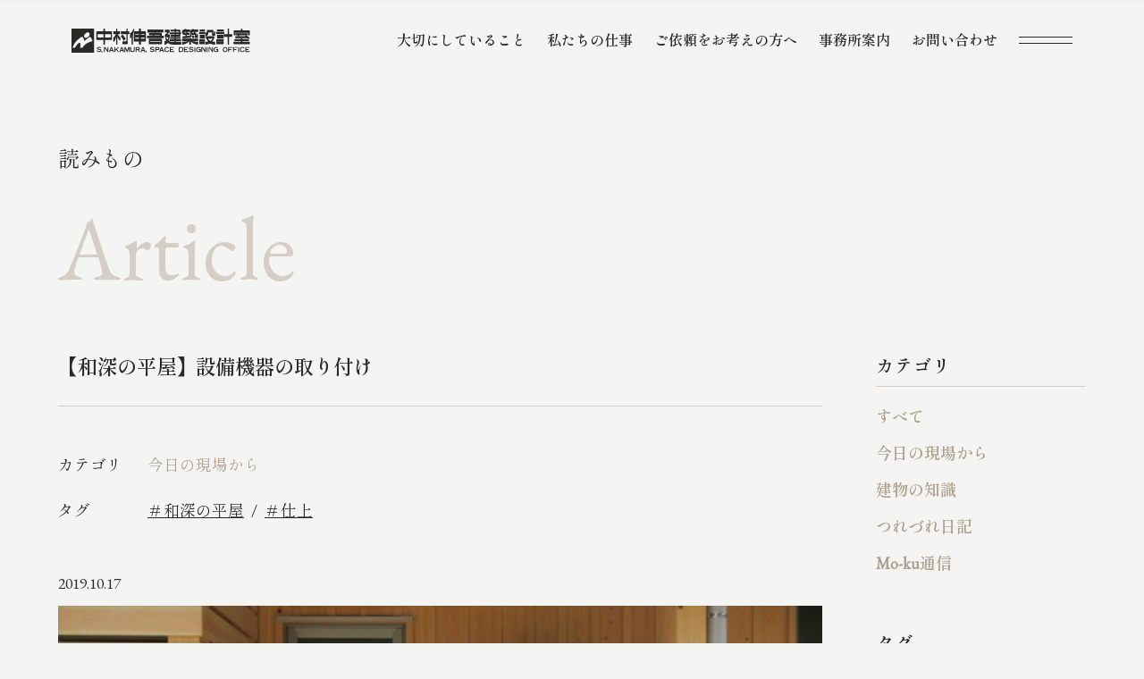

--- FILE ---
content_type: text/html; charset=UTF-8
request_url: https://n-shingo.net/article/7065/
body_size: 417355
content:
<!DOCTYPE html><html lang="ja"><head><meta charset="UTF-8"><meta http-equiv="x-ua-compatible" content="ie=edge"><meta name="skype_toolbar" content="skype_toolbar_parser_compatible"><meta name="viewport" content="width=device-width,initial-scale=1.0,minimum-scale=1.0"><title>【和深の平屋】設備機器の取り付け｜今日の現場から｜読みもの | 和歌⼭南⼤阪 「無垢の⽊と⾃然素材で建てる⼼地よい⽊の家」｜中村伸吾建築設計室</title><meta name="robots" content="index,follow"><meta name="format-detection" content="telephone=no"><link rel="apple-touch-icon" sizes="180x180" href="/dist/ico/apple-touch-icon.png"><link rel="icon" type="image/png" sizes="32x32" href="/dist/ico/favicon-32x32.png"><link rel="icon" type="image/png" sizes="16x16" href="/dist/ico/favicon-16x16.png"><link rel="manifest" href="/dist/ico/site.webmanifest"><link rel="mask-icon" href="/dist/ico/safari-pinned-tab.svg" color="#5bbad5"><meta name="msapplication-TileColor" content="#da532c"><meta name="theme-color" content="#ffffff"><link rel="preconnect" href="https://fonts.googleapis.com"><link rel="preconnect" href="https://fonts.gstatic.com" crossorigin><link href="https://fonts.googleapis.com/css2?family=EB+Garamond&family=Shippori+Mincho:wght@400;600&display=swap" rel="stylesheet"><link rel="alternate" type="application/rss+xml" title="和歌⼭南⼤阪 「無垢の⽊と⾃然素材で建てる⼼地よい⽊の家」｜中村伸吾建築設計室 &raquo; フィード" href="https://n-shingo.net/feed/" /><meta name='robots' content='max-image-preview:large' /><link rel='dns-prefetch' href='//www.google.com' /><link rel='dns-prefetch' href='//use.fontawesome.com' /><title>【和深の平屋】設備機器の取り付け | 和歌⼭南⼤阪 「無垢の⽊と⾃然素材で建てる⼼地よい⽊の家」｜中村伸吾建築設計室</title><meta name="description" content="設備機器の取り付けが進んでいます。 写真はエコキュートの取り付けの様子。 エコキュートはヒートポンプユニット(クーラーの室外機に似ている機器)と貯湯タンク(背が高い機器)からなり、設置スペースはガス給湯器よりも大きいスペースが必要となります"><link rel="canonical" href="https://n-shingo.net/article/7065/"><meta property="og:locale" content="ja_JP"><meta property="og:type" content="article"><meta property="og:image" content="https://n-shingo.net/app/wp-content/uploads/2023/03/8790524625daf0dcfeea3c6.01669259.jpg"><meta property="og:title" content="【和深の平屋】設備機器の取り付け | 和歌⼭南⼤阪 「無垢の⽊と⾃然素材で建てる⼼地よい⽊の家」｜中村伸吾建築設計室"><meta property="og:description" content="設備機器の取り付けが進んでいます。 写真はエコキュートの取り付けの様子。 エコキュートはヒートポンプユニット(クーラーの室外機に似ている機器)と貯湯タンク(背が高い機器)からなり、設置スペースはガス給湯器よりも大きいスペースが必要となります"><meta property="og:url" content="https://n-shingo.net/article/7065/"><meta property="og:site_name" content="和歌⼭南⼤阪 「無垢の⽊と⾃然素材で建てる⼼地よい⽊の家」｜中村伸吾建築設計室"><meta name="twitter:card" content="summary_large_image"><link rel='stylesheet' id='wp-block-library-css' href='https://n-shingo.net/app/wp-includes/css/dist/block-library/style.min.css?ver=6.4.2' type='text/css' media='all' /><style id='classic-theme-styles-inline-css' type='text/css'>/*! This file is auto-generated */
.wp-block-button__link{color:#fff;background-color:#32373c;border-radius:9999px;box-shadow:none;text-decoration:none;padding:calc(.667em + 2px) calc(1.333em + 2px);font-size:1.125em}.wp-block-file__button{background:#32373c;color:#fff;text-decoration:none}</style><style id='global-styles-inline-css' type='text/css'>body{--wp--preset--color--black: #000000;--wp--preset--color--cyan-bluish-gray: #abb8c3;--wp--preset--color--white: #ffffff;--wp--preset--color--pale-pink: #f78da7;--wp--preset--color--vivid-red: #cf2e2e;--wp--preset--color--luminous-vivid-orange: #ff6900;--wp--preset--color--luminous-vivid-amber: #fcb900;--wp--preset--color--light-green-cyan: #7bdcb5;--wp--preset--color--vivid-green-cyan: #00d084;--wp--preset--color--pale-cyan-blue: #8ed1fc;--wp--preset--color--vivid-cyan-blue: #0693e3;--wp--preset--color--vivid-purple: #9b51e0;--wp--preset--gradient--vivid-cyan-blue-to-vivid-purple: linear-gradient(135deg,rgba(6,147,227,1) 0%,rgb(155,81,224) 100%);--wp--preset--gradient--light-green-cyan-to-vivid-green-cyan: linear-gradient(135deg,rgb(122,220,180) 0%,rgb(0,208,130) 100%);--wp--preset--gradient--luminous-vivid-amber-to-luminous-vivid-orange: linear-gradient(135deg,rgba(252,185,0,1) 0%,rgba(255,105,0,1) 100%);--wp--preset--gradient--luminous-vivid-orange-to-vivid-red: linear-gradient(135deg,rgba(255,105,0,1) 0%,rgb(207,46,46) 100%);--wp--preset--gradient--very-light-gray-to-cyan-bluish-gray: linear-gradient(135deg,rgb(238,238,238) 0%,rgb(169,184,195) 100%);--wp--preset--gradient--cool-to-warm-spectrum: linear-gradient(135deg,rgb(74,234,220) 0%,rgb(151,120,209) 20%,rgb(207,42,186) 40%,rgb(238,44,130) 60%,rgb(251,105,98) 80%,rgb(254,248,76) 100%);--wp--preset--gradient--blush-light-purple: linear-gradient(135deg,rgb(255,206,236) 0%,rgb(152,150,240) 100%);--wp--preset--gradient--blush-bordeaux: linear-gradient(135deg,rgb(254,205,165) 0%,rgb(254,45,45) 50%,rgb(107,0,62) 100%);--wp--preset--gradient--luminous-dusk: linear-gradient(135deg,rgb(255,203,112) 0%,rgb(199,81,192) 50%,rgb(65,88,208) 100%);--wp--preset--gradient--pale-ocean: linear-gradient(135deg,rgb(255,245,203) 0%,rgb(182,227,212) 50%,rgb(51,167,181) 100%);--wp--preset--gradient--electric-grass: linear-gradient(135deg,rgb(202,248,128) 0%,rgb(113,206,126) 100%);--wp--preset--gradient--midnight: linear-gradient(135deg,rgb(2,3,129) 0%,rgb(40,116,252) 100%);--wp--preset--font-size--small: 13px;--wp--preset--font-size--medium: 20px;--wp--preset--font-size--large: 36px;--wp--preset--font-size--x-large: 42px;--wp--preset--spacing--20: 0.44rem;--wp--preset--spacing--30: 0.67rem;--wp--preset--spacing--40: 1rem;--wp--preset--spacing--50: 1.5rem;--wp--preset--spacing--60: 2.25rem;--wp--preset--spacing--70: 3.38rem;--wp--preset--spacing--80: 5.06rem;--wp--preset--shadow--natural: 6px 6px 9px rgba(0, 0, 0, 0.2);--wp--preset--shadow--deep: 12px 12px 50px rgba(0, 0, 0, 0.4);--wp--preset--shadow--sharp: 6px 6px 0px rgba(0, 0, 0, 0.2);--wp--preset--shadow--outlined: 6px 6px 0px -3px rgba(255, 255, 255, 1), 6px 6px rgba(0, 0, 0, 1);--wp--preset--shadow--crisp: 6px 6px 0px rgba(0, 0, 0, 1);}:where(.is-layout-flex){gap: 0.5em;}:where(.is-layout-grid){gap: 0.5em;}body .is-layout-flow > .alignleft{float: left;margin-inline-start: 0;margin-inline-end: 2em;}body .is-layout-flow > .alignright{float: right;margin-inline-start: 2em;margin-inline-end: 0;}body .is-layout-flow > .aligncenter{margin-left: auto !important;margin-right: auto !important;}body .is-layout-constrained > .alignleft{float: left;margin-inline-start: 0;margin-inline-end: 2em;}body .is-layout-constrained > .alignright{float: right;margin-inline-start: 2em;margin-inline-end: 0;}body .is-layout-constrained > .aligncenter{margin-left: auto !important;margin-right: auto !important;}body .is-layout-constrained > :where(:not(.alignleft):not(.alignright):not(.alignfull)){max-width: var(--wp--style--global--content-size);margin-left: auto !important;margin-right: auto !important;}body .is-layout-constrained > .alignwide{max-width: var(--wp--style--global--wide-size);}body .is-layout-flex{display: flex;}body .is-layout-flex{flex-wrap: wrap;align-items: center;}body .is-layout-flex > *{margin: 0;}body .is-layout-grid{display: grid;}body .is-layout-grid > *{margin: 0;}:where(.wp-block-columns.is-layout-flex){gap: 2em;}:where(.wp-block-columns.is-layout-grid){gap: 2em;}:where(.wp-block-post-template.is-layout-flex){gap: 1.25em;}:where(.wp-block-post-template.is-layout-grid){gap: 1.25em;}.has-black-color{color: var(--wp--preset--color--black) !important;}.has-cyan-bluish-gray-color{color: var(--wp--preset--color--cyan-bluish-gray) !important;}.has-white-color{color: var(--wp--preset--color--white) !important;}.has-pale-pink-color{color: var(--wp--preset--color--pale-pink) !important;}.has-vivid-red-color{color: var(--wp--preset--color--vivid-red) !important;}.has-luminous-vivid-orange-color{color: var(--wp--preset--color--luminous-vivid-orange) !important;}.has-luminous-vivid-amber-color{color: var(--wp--preset--color--luminous-vivid-amber) !important;}.has-light-green-cyan-color{color: var(--wp--preset--color--light-green-cyan) !important;}.has-vivid-green-cyan-color{color: var(--wp--preset--color--vivid-green-cyan) !important;}.has-pale-cyan-blue-color{color: var(--wp--preset--color--pale-cyan-blue) !important;}.has-vivid-cyan-blue-color{color: var(--wp--preset--color--vivid-cyan-blue) !important;}.has-vivid-purple-color{color: var(--wp--preset--color--vivid-purple) !important;}.has-black-background-color{background-color: var(--wp--preset--color--black) !important;}.has-cyan-bluish-gray-background-color{background-color: var(--wp--preset--color--cyan-bluish-gray) !important;}.has-white-background-color{background-color: var(--wp--preset--color--white) !important;}.has-pale-pink-background-color{background-color: var(--wp--preset--color--pale-pink) !important;}.has-vivid-red-background-color{background-color: var(--wp--preset--color--vivid-red) !important;}.has-luminous-vivid-orange-background-color{background-color: var(--wp--preset--color--luminous-vivid-orange) !important;}.has-luminous-vivid-amber-background-color{background-color: var(--wp--preset--color--luminous-vivid-amber) !important;}.has-light-green-cyan-background-color{background-color: var(--wp--preset--color--light-green-cyan) !important;}.has-vivid-green-cyan-background-color{background-color: var(--wp--preset--color--vivid-green-cyan) !important;}.has-pale-cyan-blue-background-color{background-color: var(--wp--preset--color--pale-cyan-blue) !important;}.has-vivid-cyan-blue-background-color{background-color: var(--wp--preset--color--vivid-cyan-blue) !important;}.has-vivid-purple-background-color{background-color: var(--wp--preset--color--vivid-purple) !important;}.has-black-border-color{border-color: var(--wp--preset--color--black) !important;}.has-cyan-bluish-gray-border-color{border-color: var(--wp--preset--color--cyan-bluish-gray) !important;}.has-white-border-color{border-color: var(--wp--preset--color--white) !important;}.has-pale-pink-border-color{border-color: var(--wp--preset--color--pale-pink) !important;}.has-vivid-red-border-color{border-color: var(--wp--preset--color--vivid-red) !important;}.has-luminous-vivid-orange-border-color{border-color: var(--wp--preset--color--luminous-vivid-orange) !important;}.has-luminous-vivid-amber-border-color{border-color: var(--wp--preset--color--luminous-vivid-amber) !important;}.has-light-green-cyan-border-color{border-color: var(--wp--preset--color--light-green-cyan) !important;}.has-vivid-green-cyan-border-color{border-color: var(--wp--preset--color--vivid-green-cyan) !important;}.has-pale-cyan-blue-border-color{border-color: var(--wp--preset--color--pale-cyan-blue) !important;}.has-vivid-cyan-blue-border-color{border-color: var(--wp--preset--color--vivid-cyan-blue) !important;}.has-vivid-purple-border-color{border-color: var(--wp--preset--color--vivid-purple) !important;}.has-vivid-cyan-blue-to-vivid-purple-gradient-background{background: var(--wp--preset--gradient--vivid-cyan-blue-to-vivid-purple) !important;}.has-light-green-cyan-to-vivid-green-cyan-gradient-background{background: var(--wp--preset--gradient--light-green-cyan-to-vivid-green-cyan) !important;}.has-luminous-vivid-amber-to-luminous-vivid-orange-gradient-background{background: var(--wp--preset--gradient--luminous-vivid-amber-to-luminous-vivid-orange) !important;}.has-luminous-vivid-orange-to-vivid-red-gradient-background{background: var(--wp--preset--gradient--luminous-vivid-orange-to-vivid-red) !important;}.has-very-light-gray-to-cyan-bluish-gray-gradient-background{background: var(--wp--preset--gradient--very-light-gray-to-cyan-bluish-gray) !important;}.has-cool-to-warm-spectrum-gradient-background{background: var(--wp--preset--gradient--cool-to-warm-spectrum) !important;}.has-blush-light-purple-gradient-background{background: var(--wp--preset--gradient--blush-light-purple) !important;}.has-blush-bordeaux-gradient-background{background: var(--wp--preset--gradient--blush-bordeaux) !important;}.has-luminous-dusk-gradient-background{background: var(--wp--preset--gradient--luminous-dusk) !important;}.has-pale-ocean-gradient-background{background: var(--wp--preset--gradient--pale-ocean) !important;}.has-electric-grass-gradient-background{background: var(--wp--preset--gradient--electric-grass) !important;}.has-midnight-gradient-background{background: var(--wp--preset--gradient--midnight) !important;}.has-small-font-size{font-size: var(--wp--preset--font-size--small) !important;}.has-medium-font-size{font-size: var(--wp--preset--font-size--medium) !important;}.has-large-font-size{font-size: var(--wp--preset--font-size--large) !important;}.has-x-large-font-size{font-size: var(--wp--preset--font-size--x-large) !important;}
.wp-block-navigation a:where(:not(.wp-element-button)){color: inherit;}
:where(.wp-block-post-template.is-layout-flex){gap: 1.25em;}:where(.wp-block-post-template.is-layout-grid){gap: 1.25em;}
:where(.wp-block-columns.is-layout-flex){gap: 2em;}:where(.wp-block-columns.is-layout-grid){gap: 2em;}
.wp-block-pullquote{font-size: 1.5em;line-height: 1.6;}</style><link rel='stylesheet' id='wpvrfontawesome-css' href='https://use.fontawesome.com/releases/v5.7.2/css/all.css?ver=8.3.15' type='text/css' media='all' /><link rel='stylesheet' id='panellium-css-css' href='https://n-shingo.net/app/wp-content/cache/autoptimize/autoptimize_single_a0bdd11da7dda10c9ecf206be2ca05e9.php?ver=1' type='text/css' media='all' /><link rel='stylesheet' id='videojs-css-css' href='https://n-shingo.net/app/wp-content/cache/autoptimize/autoptimize_single_d81441067b37b791eeb308147a245b35.php?ver=1' type='text/css' media='all' /><link rel='stylesheet' id='videojs-vr-css-css' href='https://n-shingo.net/app/wp-content/cache/autoptimize/autoptimize_single_1a0cdf52dc94bbb4ba5ab03536281957.php?ver=1' type='text/css' media='all' /><link rel='stylesheet' id='owl-css-css' href='https://n-shingo.net/app/wp-content/cache/autoptimize/autoptimize_single_13e38f9f3b1c19abd733d1ea47b797ff.php?ver=8.3.15' type='text/css' media='all' /><link rel='stylesheet' id='wpvr-css' href='https://n-shingo.net/app/wp-content/cache/autoptimize/autoptimize_single_5266e939ebcc3036041bce321d8d5090.php?ver=8.3.15' type='text/css' media='all' /> <script defer type="text/javascript" src="https://n-shingo.net/app/wp-content/cache/autoptimize/autoptimize_single_71fa98b66f79f5a3a699e103bc44a5ed.php?ver=1" id="panellium-js-js"></script> <script defer type="text/javascript" src="https://n-shingo.net/app/wp-content/cache/autoptimize/autoptimize_single_c2ce963f79b3229ecd0fb38ab4a7780c.php?ver=1" id="panelliumlib-js-js"></script> <script defer type="text/javascript" src="https://n-shingo.net/app/wp-content/cache/autoptimize/autoptimize_single_aacd928ef5fcbb12536dbde235e2263f.php?ver=1" id="videojs-js-js"></script> <script defer type="text/javascript" src="https://n-shingo.net/app/wp-content/cache/autoptimize/autoptimize_single_a565b77669a490e268bffab46451644a.php?ver=1" id="videojsvr-js-js"></script> <script defer type="text/javascript" src="https://n-shingo.net/app/wp-content/cache/autoptimize/autoptimize_single_0386e82f81a4894fd2bd899a39ca110b.php?ver=1" id="panelliumvid-js-js"></script>  <script type="application/ld+json">{
    "@context": "https://schema.org",
    "@type": "BreadcrumbList",
    "itemListElement": [
        {
            "@type": "ListItem",
            "position": 1,
            "item": {
                "@id": "https://n-shingo.net",
                "name": "和歌⼭南⼤阪 「無垢の⽊と⾃然素材で建てる⼼地よい⽊の家」｜中村伸吾建築設計室"
            }
        },
        {
            "@type": "ListItem",
            "position": 2,
            "item": {
                "@id": "https://n-shingo.net/article/",
                "name": "読みもの"
            }
        },
        {
            "@type": "ListItem",
            "position": 3,
            "item": {
                "@id": "https://n-shingo.net/article-cat/cat01/",
                "name": "今日の現場から"
            }
        },
        {
            "@type": "ListItem",
            "position": 4,
            "item": {
                "@id": "https://n-shingo.net/article/7065/",
                "name": "【和深の平屋】設備機器の取り付け"
            }
        }
    ]
}</script> <script type="application/ld+json">{
    "@context": "https://schema.org",
    "@type": "Article",
    "mainEntityOfPage": {
        "@type": "WebPage",
        "@id": "https://n-shingo.net/article/7065/"
    },
    "headline": "【和深の平屋】設備機器の取り付け",
    "datePublished": "2019-10-17T21:44:55+0900",
    "dateModified": "2023-03-18T22:36:04+0900",
    "author": {
        "@type": "Person",
        "name": "will-admin"
    },
    "description": "設備機器の取り付けが進んでいます。写真はエコキュートの取り付けの様子。エコキュートはヒートポンプユニット(クーラーの室外機に似ている機器)と貯湯タンク(背が高い機器)からなり、設置スペースはガス給湯器よりも大きいスペース",
    "image": {
        "@type": "ImageObject",
        "url": "https://n-shingo.net/app/wp-content/uploads/2023/03/8790524625daf0dcfeea3c6.01669259.jpg",
        "width": 600,
        "height": 400
    }
}</script> <style>.grecaptcha-badge{display: none !important;}
        .mw_wp_form_confirm .form__confirm__hidden{ display:none;}
        .form__pp { font-size:14px; line-height:1.8; margin-top:40px; text-align:center;}
        @media( max-width: 575px){ 
            .form__pp { font-size:12px; text-align:left;}
            .form__pp br { display:none;}
        }</style><link rel="stylesheet" href="/dist/css/styles.css"> <script defer src="https://code.jquery.com/jquery-3.6.0.min.js"></script> <script src="/dist/js/bundle.js" id="bundle" charset="utf-8" defer></script>  <script defer src="https://www.googletagmanager.com/gtag/js?id=G-WRQGPQEE63"></script> <script defer src="[data-uri]"></script></head><body data-barba="wrapper"><div id="page" > <button id="js-hamburger" class="l-hamburger" aria-haspopup="true" aria-expanded="false"> <span class="sr-only sr-only-focusable">メニューを開閉する</span> <span class="js-hamburger__bar l-hamburger__bar" aria-hidden="true"></span> </button><nav id="js-drawer" class="l-drawer" aria-labelledby="js-hamburger"><div class="l-drawer__bg"></div><div class="l-drawer__wrapper"><div class="container"><div class="l-drawer__top"><div class="row"><div class="col-xl-6 col-lg-4"><div id="l-drawer__logo"> <a href="/"> <svg class="l-drawer__logo--img" viewBox="0 0 242 33" xmlns="http://www.w3.org/2000/svg"> <path d="M34.2829 3.66568C33.9546 3.66568 33.6865 3.93375 33.6865 4.26207V14.8645C33.6865 15.1928 33.9546 15.4609 34.2829 15.4609H54.1715C54.4998 15.4609 54.7678 15.1928 54.7678 14.8645V4.26207C54.7678 3.93375 54.4998 3.66568 54.1715 3.66568H34.2829ZM53.1624 11.503C53.1624 11.8313 52.8943 12.0994 52.566 12.0994H35.8913C35.563 12.0994 35.295 11.8313 35.295 11.503V8.10544C35.295 7.77712 35.563 7.50905 35.8913 7.50905H52.566C52.8943 7.50905 53.1624 7.77712 53.1624 8.10544V11.503Z"/> <path d="M44.7588 0.0813293H43.6926C43.3632 0.0813293 43.0962 0.34834 43.0962 0.677715V21.2922C43.0962 21.6215 43.3632 21.8886 43.6926 21.8886H44.7588C45.0882 21.8886 45.3552 21.6215 45.3552 21.2922V0.677715C45.3552 0.34834 45.0882 0.0813293 44.7588 0.0813293Z"/> <path d="M137.946 18.0362H136.006V21.8886H137.946V18.0362Z"/> <path d="M148.135 18.0362H136.774C136.538 18.0362 136.346 18.2277 136.346 18.4639V21.4609C136.346 21.6971 136.538 21.8886 136.774 21.8886H148.135C148.372 21.8886 148.563 21.6971 148.563 21.4609V18.4639C148.563 18.2277 148.372 18.0362 148.135 18.0362Z"/> <path d="M128.945 13.6054C128.84 13.3855 128.704 13.1626 128.656 13.1054C128.596 13.0422 128.671 13.1265 128.566 13.012C127.286 12.0241 127.054 13.2018 127.087 13.8916C127.111 14.4307 129.009 21.7199 136.575 21.8916V18.0211C136.575 18.0211 131.352 18.5391 128.948 13.6024L128.945 13.6054Z"/> <path d="M132.352 1.46387H126.936C126.7 1.46387 126.509 1.65536 126.509 1.89158V4.89459C126.509 5.13081 126.7 5.3223 126.936 5.3223H132.352C132.588 5.3223 132.78 5.13081 132.78 4.89459V1.89158C132.78 1.65536 132.588 1.46387 132.352 1.46387Z"/> <path d="M132.34 8.09036H126.936C126.7 8.09036 126.509 8.28186 126.509 8.51807V11.5271C126.509 11.7633 126.7 11.9548 126.936 11.9548H132.34C132.576 11.9548 132.768 11.7633 132.768 11.5271V8.51807C132.768 8.28186 132.576 8.09036 132.34 8.09036Z"/> <path d="M129.455 5.32831C128.72 6.67771 126.78 8.15663 126.78 8.15663L131.054 11.9548C131.069 12.8253 130.753 15.6928 126.111 17.2922C126.06 17.3102 125.949 17.3404 125.955 17.7229C125.958 17.9398 125.946 21.1988 125.955 21.5452C125.964 21.8916 126.045 21.9187 126.208 21.9277C127.244 21.991 131.174 21.5753 132.768 11.9548L132.78 8.65663L132.662 8.51506L129.364 8.08735C130.873 6.91868 132.563 4.63554 132.702 4.37952L132.777 4.28012L129.452 5.32831H129.455Z"/> <path d="M134.367 1.45483C134.132 1.45483 133.939 1.64761 133.939 1.88254V3.66568C133.939 3.90062 134.132 4.09339 134.367 4.09339H144.961C145.195 4.09339 145.388 4.28616 145.388 4.5211V7.78616C145.388 8.0211 145.195 8.21387 144.961 8.21387H134.367C134.132 8.21387 133.939 8.40664 133.939 8.64158V10.5603C133.939 10.7952 134.132 10.988 134.367 10.988H146.768C147.003 10.988 147.195 10.7952 147.195 10.5603V1.88254C147.195 1.64761 147.003 1.45483 146.768 1.45483H134.367Z"/> <path d="M147.864 14.4879H133.196C132.96 14.4879 132.768 14.6794 132.768 14.9157V16.8313C132.768 17.0675 132.96 17.259 133.196 17.259H147.864C148.101 17.259 148.292 17.0675 148.292 16.8313V14.9157C148.292 14.6794 148.101 14.4879 147.864 14.4879Z"/> <path d="M147.322 11.5271H133.813C133.577 11.5271 133.385 11.7186 133.385 11.9548V13.4638C133.385 13.7001 133.577 13.8916 133.813 13.8916H147.322C147.558 13.8916 147.75 13.7001 147.75 13.4638V11.9548C147.75 11.7186 147.558 11.5271 147.322 11.5271Z"/> <path d="M147.927 5.20181H133.207C132.971 5.20181 132.78 5.39331 132.78 5.62952V7.10844C132.78 7.34466 132.971 7.53615 133.207 7.53615H147.927C148.164 7.53615 148.355 7.34466 148.355 7.10844V5.62952C148.355 5.39331 148.164 5.20181 147.927 5.20181Z"/> <path d="M140.994 0.0813293H140.138C139.902 0.0813293 139.71 0.272822 139.71 0.50904V18.7229C139.71 18.9591 139.902 19.1506 140.138 19.1506H140.994C141.23 19.1506 141.421 18.9591 141.421 18.7229V0.50904C141.421 0.272822 141.23 0.0813293 140.994 0.0813293Z"/> <path d="M75.4065 0.0813293H74.8674C74.538 0.0813293 74.271 0.34834 74.271 0.677715V20.0994C74.271 20.4288 74.538 20.6958 74.8674 20.6958H75.4065C75.7359 20.6958 76.0029 20.4288 76.0029 20.0994V0.677715C76.0029 0.34834 75.7359 0.0813293 75.4065 0.0813293Z"/> <path d="M66.2075 12.244C66.2165 12.0482 66.2075 11.5964 65.8822 11.5723C65.7918 11.5663 65.6051 11.5723 65.3973 11.5181C64.3973 11.259 62.7497 7.53314 62.7497 7.53314H59.9364C59.9364 7.53314 59.2406 10.6205 56.828 11.9217C56.7316 11.9729 56.5298 12.003 56.5298 12.3042V17.5753C56.5298 17.5753 56.5298 17.8765 56.8129 18.0482C58.3671 18.3765 60.1894 12.506 60.4214 11.7319L62.1533 11.0753C62.3671 11.7289 63.9575 16.0482 65.7406 16.1958C65.9003 16.1777 65.9424 16.1717 66.0418 16.0783C66.0418 16.0783 66.2135 15.9337 66.2045 15.6657C66.2045 15.6115 66.2075 12.3283 66.2105 12.253L66.2075 12.244Z"/> <path d="M76.0027 20.3795C76.0027 20.6145 75.8521 20.9247 75.6683 21.0723L75.6051 21.1235C75.4213 21.2681 75.078 21.3886 74.843 21.3886H69.4756C69.2406 21.3886 69.0479 21.1958 69.0479 20.9608V17.9488C69.0479 17.7139 69.2406 17.5211 69.4756 17.5211H75.575C75.8099 17.5211 76.0027 17.7139 76.0027 17.9488V20.3795V20.3795Z"/> <path d="M69.8794 8.6687C70.1565 9.08737 72.3643 12.4127 72.539 12.6807C72.7167 12.9488 73.5993 13.9157 73.1083 14.4036C72.6173 14.8916 71.5661 15.9488 71.3824 16.0814C71.1986 16.2109 70.5932 16.4609 70.277 15.9247C69.9607 15.3886 66.9848 10.3916 66.9306 10.3103C66.8101 10.1295 66.9908 9.91267 66.9908 9.91267C66.9908 9.91267 69.2529 8.37653 69.3342 8.35845C69.4155 8.34339 69.5992 8.24701 69.8794 8.66568V8.6687Z"/> <path d="M77.617 3.66568H67.364C67.0346 3.66568 66.7676 3.93269 66.7676 4.26207V6.93375C66.7676 7.26313 67.0346 7.53014 67.364 7.53014H77.617C77.9463 7.53014 78.2134 7.26313 78.2134 6.93375V4.26207C78.2134 3.93269 77.9463 3.66568 77.617 3.66568Z"/> <path d="M65.0238 3.66568H57.1232C56.7939 3.66568 56.5269 3.93269 56.5269 4.26207V6.93375C56.5269 7.26313 56.7939 7.53014 57.1232 7.53014H65.0238C65.3532 7.53014 65.6202 7.26313 65.6202 6.93375V4.26207C65.6202 3.93269 65.3532 3.66568 65.0238 3.66568Z"/> <path d="M61.5511 0.0813293H61.0119C60.6825 0.0813293 60.4155 0.34834 60.4155 0.677715V21.2922C60.4155 21.6215 60.6825 21.8886 61.0119 21.8886H61.5511C61.8804 21.8886 62.1475 21.6215 62.1475 21.2922V0.677715C62.1475 0.34834 61.8804 0.0813293 61.5511 0.0813293Z"/> <path d="M206.53 4.64758H196.111C195.875 4.64758 195.684 4.83908 195.684 5.07529V6.99397C195.684 7.23019 195.875 7.42168 196.111 7.42168H206.53C206.766 7.42168 206.958 7.23019 206.958 6.99397V5.07529C206.958 4.83908 206.766 4.64758 206.53 4.64758Z"/> <path d="M205.708 11.1235H197.289C197.053 11.1235 196.861 11.315 196.861 11.5512V13.4699C196.861 13.7061 197.053 13.8976 197.289 13.8976H205.708C205.944 13.8976 206.135 13.7061 206.135 13.4699V11.5512C206.135 11.315 205.944 11.1235 205.708 11.1235Z"/> <path d="M205.708 8.15363H197.289C197.053 8.15363 196.861 8.34512 196.861 8.58134V10.5C196.861 10.7362 197.053 10.9277 197.289 10.9277H205.708C205.944 10.9277 206.135 10.7362 206.135 10.5V8.58134C206.135 8.34512 205.944 8.15363 205.708 8.15363Z"/> <path d="M205.759 1.24097H197.28C197.044 1.24097 196.852 1.43246 196.852 1.66868V3.69277C196.852 3.92899 197.044 4.12048 197.28 4.12048H205.759C205.995 4.12048 206.186 3.92899 206.186 3.69277V1.66868C206.186 1.43246 205.995 1.24097 205.759 1.24097Z"/> <path d="M196.518 14.5181C196.283 14.5181 196.09 14.7109 196.09 14.9458V20.8886C196.09 21.1235 196.283 21.3163 196.518 21.3163H205.711C205.946 21.3163 206.139 21.1235 206.139 20.8886V14.9458C206.139 14.7109 205.946 14.5181 205.711 14.5181H196.518ZM205.376 17.3163C205.376 17.3795 205.184 17.4338 204.949 17.4338H197.289C197.054 17.4338 196.861 17.3826 196.861 17.3163C196.861 17.25 197.054 17.2018 197.289 17.2018H204.949C205.184 17.2018 205.376 17.253 205.376 17.3163Z"/> <path d="M213.096 0.0813293H211.789C211.647 0.0813293 211.533 0.195955 211.533 0.337353V21.6325C211.533 21.7739 211.647 21.8886 211.789 21.8886H213.096C213.237 21.8886 213.352 21.7739 213.352 21.6325V0.337353C213.352 0.195955 213.237 0.0813293 213.096 0.0813293Z"/> <path d="M217.24 7.53012H206.855C206.619 7.53012 206.427 7.72161 206.427 7.95783V10.9669C206.427 11.2031 206.619 11.3946 206.855 11.3946H217.24C217.477 11.3946 217.668 11.2031 217.668 10.9669V7.95783C217.668 7.72161 217.477 7.53012 217.24 7.53012Z"/> <path d="M171.174 13.8946H150.042C149.806 13.8946 149.614 14.0861 149.614 14.3223V16.8313C149.614 17.0675 149.806 17.259 150.042 17.259H171.174C171.411 17.259 171.602 17.0675 171.602 16.8313V14.3223C171.602 14.0861 171.411 13.8946 171.174 13.8946Z"/> <path d="M160.063 1.24399H153.967C153.731 1.24399 153.539 1.43548 153.539 1.6717V4.18073C153.539 4.41695 153.731 4.60844 153.967 4.60844H160.063C160.299 4.60844 160.491 4.41695 160.491 4.18073V1.6717C160.491 1.43548 160.299 1.24399 160.063 1.24399Z"/> <path d="M159.942 6.1265C159.957 6.28011 159.969 6.59939 159.969 6.83131V8.40661C159.969 8.52408 159.885 8.62047 159.783 8.62047H151.057C150.927 8.62047 150.822 8.51204 150.822 8.37951V6.27409C150.822 6.03915 151.015 5.84637 151.249 5.84637H159.638C159.789 5.84637 159.927 5.97288 159.942 6.1265V6.1265Z"/> <path d="M159.379 9.81926C159.388 9.97589 159.394 10.2952 159.394 10.5301L159.388 11.747C159.382 11.9819 159.376 12.2952 159.373 12.4428C159.37 12.5904 159.229 12.7199 159.063 12.7319C158.894 12.744 158.566 12.765 158.334 12.7831L150.702 13.3132C150.467 13.3283 150.277 13.1506 150.277 12.9157V10.997C150.277 10.762 150.467 10.5512 150.702 10.5271C150.702 10.5271 157.831 9.81324 159.171 9.78613C159.295 9.78613 159.364 9.78613 159.373 9.79818L159.388 9.82228L159.379 9.81926Z"/> <path d="M153.427 0.665661C153.427 0.665661 154.909 0.629517 155.084 0.665661C155.259 0.701806 155.406 0.903613 155.373 1.02108C153.789 6.53614 150.972 7.01205 150.051 7.01205C149.858 7.01205 149.75 6.95783 149.75 6.70181V2.33434C149.75 2.18072 149.951 2.15964 150.051 2.16566C151.337 2.2259 152.427 1.30422 152.861 0.876505C152.981 0.632529 153.427 0.662649 153.427 0.662649V0.665661Z"/> <path d="M156.657 3.95181H155.349C155.208 3.95181 155.093 4.06644 155.093 4.20784V6.03916C155.093 6.18056 155.208 6.29519 155.349 6.29519H156.657C156.798 6.29519 156.913 6.18056 156.913 6.03916V4.20784C156.913 4.06644 156.798 3.95181 156.657 3.95181Z"/> <path d="M154.524 8.09036H155.747C155.888 8.09036 156.003 8.20482 156.003 8.34639V10.1777C156.003 10.3193 155.888 10.4337 155.747 10.4337H154.524C154.382 10.4337 154.268 10.3193 154.268 10.1777V8.34639C154.268 8.20482 154.382 8.09036 154.524 8.09036Z"/> <path d="M171.039 1.24399H163.539C163.303 1.24399 163.111 1.43548 163.111 1.6717V4.18073C163.111 4.41695 163.303 4.60844 163.539 4.60844H171.039C171.275 4.60844 171.467 4.41695 171.467 4.18073V1.6717C171.467 1.43548 171.275 1.24399 171.039 1.24399Z"/> <path d="M168.246 5.8494H161.59C161.354 5.8494 161.162 6.04089 161.162 6.27711V8.19578C161.162 8.432 161.354 8.62349 161.59 8.62349H168.246C168.483 8.62349 168.674 8.432 168.674 8.19578V6.27711C168.674 6.04089 168.483 5.8494 168.246 5.8494Z"/> <path d="M163.906 0.665649H165.463C165.602 0.665649 165.701 0.765047 165.641 0.936734C165.222 2.14155 163.4 6.96685 161.021 6.98493C160.879 6.98493 160.509 6.95481 160.503 6.5783C160.494 6.20179 160.512 3.01203 160.503 2.74999C160.494 2.48794 160.68 2.32529 160.768 2.29818C162.521 1.75601 163.162 1.18372 163.391 0.882517C163.494 0.746975 163.632 0.665649 163.909 0.665649H163.906Z"/> <path d="M167.199 3.95181H165.891C165.75 3.95181 165.635 4.06644 165.635 4.20784V6.03916C165.635 6.18056 165.75 6.29519 165.891 6.29519H167.199C167.34 6.29519 167.455 6.18056 167.455 6.03916V4.20784C167.455 4.06644 167.34 3.95181 167.199 3.95181Z"/> <path d="M167.358 7.17471C167.126 7.20785 166.927 7.42773 166.918 7.66267C166.918 7.66267 166.747 11.8765 167.18 12.4518C167.707 13.1476 170.71 12.753 170.71 12.753C170.942 12.7229 171.135 12.506 171.135 12.2711V7.41267C171.135 7.17773 170.942 6.98495 170.707 6.98495H170.186C169.951 6.98495 169.759 7.17773 169.759 7.41267V8.83736C169.759 9.0723 169.566 9.26507 169.331 9.26507H169.099C168.864 9.26507 168.671 9.0723 168.671 8.83736V7.41267C168.671 7.17773 168.482 7.01206 168.25 7.04821L167.355 7.17773L167.358 7.17471Z"/> <path d="M161.238 8.47892L162.171 8.68676C162.171 8.68676 162.331 8.80423 162.331 8.94579C162.331 9.67471 162.168 11.9669 160.09 12.8735C160.006 12.9097 159.527 13.1446 159.442 12.8976C159.442 12.7651 159.463 9.93676 159.448 9.77712C159.433 9.60242 159.512 9.45784 159.701 9.41868C160.665 9.22591 160.945 8.83435 161.027 8.60543C161.063 8.50302 161.235 8.4729 161.235 8.4729L161.238 8.47892Z"/> <path d="M164.452 9.06025C164.277 8.90362 163.997 8.91266 163.831 9.07832L162.599 10.3102C162.434 10.4759 162.425 10.756 162.578 10.9337L164.548 13.1807C164.702 13.3584 164.958 13.3584 165.117 13.1868L166.611 11.5422C166.768 11.3675 166.753 11.0994 166.578 10.9428L164.455 9.06025H164.452Z"/> <path d="M161.482 13.0121H159.735C159.593 13.0121 159.479 13.1267 159.479 13.2681V21.6325C159.479 21.7739 159.593 21.8886 159.735 21.8886H161.482C161.623 21.8886 161.738 21.7739 161.738 21.6325V13.2681C161.738 13.1267 161.623 13.0121 161.482 13.0121Z"/> <path d="M159.479 17.4488C159.479 17.4488 155.174 21.8404 150.066 21.8946C149.909 21.8946 149.599 21.8524 149.599 21.5994V18.3042C149.599 18.0602 149.915 17.9006 150.066 17.9036C155.714 18.0271 156.65 17.259 156.65 17.259L159.479 17.1295L159.689 17.259L159.479 17.4488Z"/> <path d="M161.855 17.4458L161.587 17.1295L164.656 17.253C167.554 18.1747 170.15 18.0241 171.147 17.9157C171.427 17.8855 171.584 18.0422 171.584 18.2319V21.4699C171.584 21.7982 171.292 21.8886 171.147 21.8855C164.756 21.7892 161.852 17.4488 161.852 17.4488"/> <path d="M191.545 1.84637H183.874C183.637 1.84637 183.446 2.03787 183.446 2.27409V4.78312C183.446 5.01934 183.637 5.21083 183.874 5.21083H191.545C191.781 5.21083 191.973 5.01934 191.973 4.78312V2.27409C191.973 2.03787 191.781 1.84637 191.545 1.84637Z"/> <path d="M180.702 4.64758H173.22C172.983 4.64758 172.792 4.83908 172.792 5.07529V6.99397C172.792 7.23019 172.983 7.42168 173.22 7.42168H180.702C180.938 7.42168 181.129 7.23019 181.129 6.99397V5.07529C181.129 4.83908 180.938 4.64758 180.702 4.64758Z"/> <path d="M180.099 11.0904H174.096C173.86 11.0904 173.668 11.2819 173.668 11.5181V13.4367C173.668 13.673 173.86 13.8645 174.096 13.8645H180.099C180.335 13.8645 180.527 13.673 180.527 13.4367V11.5181C180.527 11.2819 180.335 11.0904 180.099 11.0904Z"/> <path d="M180.099 8.1235H174.096C173.86 8.1235 173.668 8.315 173.668 8.55122V10.4699C173.668 10.7061 173.86 10.8976 174.096 10.8976H180.099C180.335 10.8976 180.527 10.7061 180.527 10.4699V8.55122C180.527 8.315 180.335 8.1235 180.099 8.1235Z"/> <path d="M190.581 3.12348C190.385 2.99095 190.22 3.0783 190.214 3.31324C190.214 3.31324 190.036 8.94878 190.473 9.52107C191 10.2169 194.003 9.82228 194.003 9.82228C194.235 9.79216 194.427 9.57529 194.43 9.34035L194.476 4.09336C194.476 3.85842 194.286 3.66565 194.051 3.66565H193.548C193.313 3.66565 193.117 3.85842 193.111 4.09336L193.063 5.90963C193.057 6.14457 192.861 6.33734 192.626 6.33734H192.394C192.159 6.33734 191.967 6.14457 191.967 5.90963V4.48493C191.967 4.24999 191.807 3.9518 191.611 3.81927L190.581 3.1265V3.12348Z"/> <path d="M183.662 4.56326L184.958 4.84037C184.958 4.84037 185.168 4.997 185.18 5.18676C185.364 8.21085 184.837 9.51206 182.069 10.3976C181.948 10.4368 181.289 10.756 181.171 10.4307C181.171 10.256 181.202 6.50302 181.18 6.29218C181.159 6.06025 181.268 5.86748 181.533 5.81929C182.87 5.56326 183.262 5.04218 183.376 4.74097C183.427 4.60242 183.665 4.56326 183.665 4.56326H183.662Z"/> <path d="M180.132 1.21085H174.084C173.848 1.21085 173.656 1.40234 173.656 1.63856V3.66265C173.656 3.89887 173.848 4.09036 174.084 4.09036H180.132C180.368 4.09036 180.56 3.89887 180.56 3.66265V1.63856C180.56 1.40234 180.368 1.21085 180.132 1.21085Z"/> <path d="M173.524 14.5181C173.289 14.5181 173.096 14.7108 173.096 14.9458V20.8885C173.096 21.1235 173.289 21.3163 173.524 21.3163H180.099C180.334 21.3163 180.527 21.1235 180.527 20.8885V14.9458C180.527 14.7108 180.334 14.5181 180.099 14.5181H173.524ZM179.961 17.3163C179.961 17.3795 179.768 17.4337 179.533 17.4337H174.09C173.855 17.4337 173.662 17.3825 173.662 17.3163C173.662 17.25 173.855 17.2018 174.09 17.2018H179.533C179.768 17.2018 179.961 17.253 179.961 17.3163Z"/> <path d="M182.124 10.491C181.889 10.491 181.696 10.6837 181.696 10.9187V13.4247C181.696 13.6596 181.889 13.8524 182.124 13.8524H190.898C191.133 13.8524 191.452 13.7078 191.605 13.5331L193.404 11.491C193.557 11.3163 193.687 11.1295 193.687 11.0813V10.744C193.687 10.6054 193.494 10.494 193.259 10.494H182.121L182.124 10.491Z"/> <path d="M194.479 18.5121V21.2862C194.479 21.8886 194.124 21.9066 193.952 21.9127C183.804 22.2048 183.015 13.5422 183.015 13.5422H185.374C185.374 13.5422 184.865 17.8163 193.877 18.0151C194.072 18.0181 194.479 18.0602 194.479 18.5121Z"/> <path d="M193.687 10.8976C193.687 10.8976 192.407 21.5723 181.696 21.9096C181.509 21.9157 181.126 21.8373 181.126 21.2861V18.503C181.126 18.1657 181.241 18.0151 181.446 18.0241C182.97 18.0934 189.509 18.1265 190.994 13.75L193.687 10.8976V10.8976Z"/> <path d="M231.319 0.451813H229.572C229.431 0.451813 229.316 0.566439 229.316 0.707837V4.96386C229.316 5.10526 229.431 5.21989 229.572 5.21989H231.319C231.46 5.21989 231.575 5.10526 231.575 4.96386V0.707837C231.575 0.566439 231.46 0.451813 231.319 0.451813Z"/> <path d="M231.319 13.1024H229.572C229.431 13.1024 229.316 13.217 229.316 13.3584V19.0723C229.316 19.2137 229.431 19.3283 229.572 19.3283H231.319C231.46 19.3283 231.575 19.2137 231.575 19.0723V13.3584C231.575 13.217 231.46 13.1024 231.319 13.1024Z"/> <path d="M226.951 6.57532H225.644C225.503 6.57532 225.388 6.68994 225.388 6.83134V10.3856C225.388 10.527 225.503 10.6416 225.644 10.6416H226.951C227.093 10.6416 227.207 10.527 227.207 10.3856V6.83134C227.207 6.68994 227.093 6.57532 226.951 6.57532Z"/> <path d="M240.988 17.9217H219.906C219.67 17.9217 219.479 18.1132 219.479 18.3494V20.8584C219.479 21.0947 219.67 21.2861 219.906 21.2861H240.988C241.224 21.2861 241.415 21.0947 241.415 20.8584V18.3494C241.415 18.1132 241.224 17.9217 240.988 17.9217Z"/> <path d="M220.012 2.33435C219.777 2.33435 219.584 2.4729 219.584 2.64459V8.71086C219.584 8.9458 219.777 9.13857 220.012 9.13857H220.979C221.214 9.13857 221.406 8.9458 221.406 8.71086V6.12652C221.406 5.89158 221.599 5.69881 221.834 5.69881H239.066C239.301 5.69881 239.494 5.89158 239.494 6.12652V8.71086C239.494 8.9458 239.686 9.13857 239.921 9.13857H240.888C241.123 9.13857 241.316 8.9458 241.316 8.71086V2.76206C241.316 2.52712 241.123 2.33435 240.888 2.33435H220.018H220.012Z"/> <path d="M238.741 11.2078C238.927 11.3524 239.078 11.6627 239.078 11.8976V12.7771C239.078 13.012 238.885 13.2048 238.65 13.2048H222.241C222.006 13.2048 221.813 13.012 221.813 12.7771V10.8584C221.813 10.6235 222.006 10.4307 222.241 10.4307H237.31C237.545 10.4307 237.888 10.5482 238.075 10.6928L238.741 11.2108V11.2078Z"/> <path d="M239.78 14.4217H221.114C220.878 14.4217 220.687 14.6132 220.687 14.8494V16.7681C220.687 17.0043 220.878 17.1958 221.114 17.1958H239.78C240.016 17.1958 240.208 17.0043 240.208 16.7681V14.8494C240.208 14.6132 240.016 14.4217 239.78 14.4217Z"/> <path d="M238.581 6.36447H222.307C222.07 6.36447 221.879 6.55596 221.879 6.79218V8.71086C221.879 8.94707 222.07 9.13857 222.307 9.13857H238.581C238.817 9.13857 239.008 8.94707 239.008 8.71086V6.79218C239.008 6.55596 238.817 6.36447 238.581 6.36447Z"/> <path d="M234.873 10.1777C234.689 10.0331 234.719 9.84338 234.936 9.75904L236.147 9.29217C236.367 9.20783 236.701 9.25 236.894 9.38555L240.96 12.2651C241.153 12.4006 241.213 12.6777 241.096 12.8825L240.421 14.0542C240.304 14.256 240.057 14.3042 239.873 14.1596L234.873 10.1807V10.1777Z"/> <path d="M84.9634 3.66567C84.7284 3.66567 84.5356 3.85844 84.5356 4.09338V17.3464C84.5356 17.5813 84.7284 17.7741 84.9634 17.7741H100.222C100.457 17.7741 100.65 17.5813 100.65 17.3464V4.09037C100.65 3.85543 100.457 3.66266 100.222 3.66266H84.9634V3.66567ZM98.9513 13.4669C98.9513 13.7018 98.7585 13.8946 98.5236 13.8946H86.7405C86.5055 13.8946 86.3128 13.7018 86.3128 13.4669V7.95784C86.3128 7.7229 86.5055 7.53013 86.7405 7.53013H98.5236C98.7585 7.53013 98.9513 7.7229 98.9513 7.95784V13.4669Z"/> <path d="M81.9272 7.00302H82.8037C83.0387 7.00302 83.2314 7.19579 83.2314 7.43073V21.4608C83.2314 21.6958 83.0417 21.8886 82.8037 21.8886H81.9272C81.6923 21.8886 81.4995 21.6958 81.4995 21.4608V7.43073C81.4995 7.19579 81.6893 7.00302 81.9272 7.00302Z"/> <path d="M91.9365 0.0813293H93.3431C93.5781 0.0813293 93.7708 0.2741 93.7708 0.50904V21.4608C93.7708 21.6958 93.5811 21.8886 93.3431 21.8886H91.9365C91.7016 21.8886 91.5088 21.6958 91.5088 21.4608V0.50904C91.5088 0.2741 91.6986 0.0813293 91.9365 0.0813293Z"/> <path d="M99.2228 8.7229H86.0571V12.1115H99.2228V8.7229Z"/> <path d="M85.1503 0.867471C85.1925 0.686748 85.0539 0.602411 84.9636 0.590363H83.7678C83.5991 0.590363 83.5027 0.677712 83.4575 0.831326C83.1774 1.80723 81.9816 5.44579 79.3973 6.34036C79.2226 6.39759 79.1172 6.52711 79.1172 6.73494V12.5723C79.1172 13.1566 79.1955 13.241 79.328 13.2651C79.5931 13.3133 80.075 13.3072 80.5479 12.8253C80.8702 12.497 81.1895 12.0361 81.5027 11.4849L83.2347 7.4488C84.2075 4.66566 84.9365 1.76205 85.1503 0.867471V0.867471Z"/> <path d="M93.3703 0.0813293H91.8974C91.6612 0.0813293 91.4697 0.272822 91.4697 0.50904V21.4608C91.4697 21.6971 91.6612 21.8886 91.8974 21.8886H93.3703C93.6065 21.8886 93.798 21.6971 93.798 21.4608V0.50904C93.798 0.272822 93.6065 0.0813293 93.3703 0.0813293Z"/> <path d="M99.2649 8.7229H86.0059V12.0934H99.2649V8.7229Z"/> <path d="M123.569 1.45483H103.34C103.104 1.45483 102.913 1.64633 102.913 1.88254V4.89158C102.913 5.1278 103.104 5.31929 103.34 5.31929H123.569C123.805 5.31929 123.997 5.1278 123.997 4.89158V1.88254C123.997 1.64633 123.805 1.45483 123.569 1.45483Z"/> <path d="M114.006 5.77412C114.006 6.02111 113.738 6.2199 113.409 6.2199H112.572C112.244 6.2199 111.976 6.0181 111.976 5.77412C111.976 5.53015 112.244 5.32834 112.572 5.32834H113.409C113.738 5.32834 114.006 5.53015 114.006 5.77412Z"/> <path d="M123.762 1.46387H103.364C103.128 1.46387 102.937 1.65536 102.937 1.89158V4.90061C102.937 5.13683 103.128 5.32833 103.364 5.32833H123.762C123.998 5.32833 124.19 5.13683 124.19 4.90061V1.89158C124.19 1.65536 123.998 1.46387 123.762 1.46387Z"/> <path d="M121.403 7.241H120.705C120.28 7.241 119.937 7.58487 119.937 8.00907V9.79822C119.937 10.2224 120.28 10.5663 120.705 10.5663H121.403C121.828 10.5663 122.171 10.2224 122.171 9.79822V8.00907C122.171 7.58487 121.828 7.241 121.403 7.241Z"/> <path d="M112.25 9.46691C112.25 9.77112 111.903 10.0211 111.482 10.0211H110.56C110.138 10.0211 109.792 9.77112 109.792 9.46691C109.792 9.16269 110.138 8.91269 110.56 8.91269H111.482C111.903 8.91269 112.25 9.16269 112.25 9.46691V9.46691Z"/> <path d="M121.744 5.84943H105.379C105.143 5.84943 104.952 6.04092 104.952 6.27714V8.78617C104.952 9.02239 105.143 9.21388 105.379 9.21388H121.744C121.98 9.21388 122.172 9.02239 122.172 8.78617V6.27714C122.172 6.04092 121.98 5.84943 121.744 5.84943Z"/> <path d="M104.985 13.8886C104.75 13.8886 104.557 14.0814 104.557 14.3163V20.8344C104.557 21.0693 104.75 21.2621 104.985 21.2621H122.141C122.376 21.2621 122.569 21.0693 122.569 20.8344V14.3163C122.569 14.0814 122.376 13.8886 122.141 13.8886H104.985ZM121.066 17.6115C121.066 17.8073 120.873 17.9669 120.638 17.9669H106.482C106.247 17.9669 106.054 17.8073 106.054 17.6115C106.054 17.4157 106.247 17.2561 106.482 17.2561H120.638C120.873 17.2561 121.066 17.4157 121.066 17.6115Z"/> <path d="M124.431 9.84036H102.696C102.46 9.84036 102.268 10.0319 102.268 10.2681V12.7771C102.268 13.0133 102.46 13.2048 102.696 13.2048H124.431C124.667 13.2048 124.858 13.0133 124.858 12.7771V10.2681C124.858 10.0319 124.667 9.84036 124.431 9.84036Z"/> <path d="M39.9639 26.4548L39.4639 26.8735C39.3554 26.9277 39.2319 26.9157 39.0934 26.8373C38.8856 26.7018 38.6958 26.5934 38.5181 26.5181C38.3434 26.4397 38.1356 26.3765 37.9006 26.3223C37.6657 26.2681 37.4458 26.25 37.241 26.265C37.0362 26.2801 36.8434 26.3102 36.6596 26.3524C36.4759 26.3976 36.3072 26.4669 36.1536 26.5572C36 26.6506 35.8976 26.753 35.8434 26.8675C35.7892 26.9819 35.7681 27.0934 35.7801 27.2018C35.7922 27.3072 35.8223 27.4006 35.8735 27.4759C35.9247 27.5542 36.0181 27.6205 36.1506 27.6807C36.2831 27.741 36.4699 27.7861 36.7109 27.8223C36.9518 27.8584 37.2711 27.8976 37.6657 27.9428C38.0603 27.9879 38.3916 28.0391 38.6627 28.1024C38.9337 28.1657 39.1446 28.2349 39.3012 28.3163C39.4578 28.3946 39.6115 28.4879 39.7621 28.5964C39.9157 28.7018 40.0331 28.8373 40.1145 29C40.1988 29.1626 40.2621 29.3283 40.3042 29.497C40.3464 29.6657 40.3584 29.8554 40.3344 30.0663C40.3103 30.2771 40.247 30.4819 40.1446 30.6837C40.0422 30.8855 39.9006 31.0663 39.7229 31.2289C39.5452 31.3916 39.3434 31.5361 39.1175 31.6596C38.8916 31.7831 38.6416 31.8735 38.3675 31.9247C38.0904 31.9789 37.8193 32.0151 37.5482 32.0391C37.2771 32.0632 37.003 32.0572 36.7289 32.0271C36.4518 31.994 36.1898 31.9458 35.9398 31.8795C35.6898 31.8132 35.4368 31.7048 35.1807 31.5542C34.9247 31.4036 34.6084 31.1416 34.235 30.7681C34.0783 30.5783 34.0693 30.4488 34.2018 30.3765L34.7982 29.9337C34.8976 29.8735 35.009 29.8885 35.1356 29.9789C35.485 30.3163 35.7831 30.5542 36.0241 30.6928C36.2651 30.8313 36.5603 30.9096 36.9036 30.9277C37.25 30.9458 37.5452 30.9398 37.7922 30.9096C38.0392 30.8795 38.247 30.8223 38.4127 30.741C38.5783 30.6566 38.7259 30.5572 38.8494 30.4397C38.9729 30.3223 39.0452 30.1898 39.0663 30.0482C39.0874 29.9066 39.0603 29.7711 38.988 29.6385C38.9157 29.509 38.7771 29.4036 38.5693 29.3283C38.3615 29.253 38.1084 29.1958 37.8103 29.1626C37.5121 29.1295 37.1717 29.0873 36.7862 29.0391C36.4036 28.9879 36.0723 28.9187 35.7952 28.8313C35.5151 28.744 35.2801 28.6235 35.0874 28.4699C34.8946 28.3193 34.741 28.1596 34.6295 27.994C34.5181 27.8283 34.4428 27.6325 34.4036 27.4036C34.3675 27.1747 34.3795 26.9337 34.4458 26.6807C34.5121 26.4277 34.6416 26.1988 34.8374 25.997C35.0331 25.7952 35.25 25.6355 35.494 25.5181C35.735 25.4006 35.997 25.3042 36.2741 25.2349C36.5542 25.1626 36.8343 25.1205 37.1205 25.1054C37.4066 25.0903 37.6958 25.1024 37.991 25.1355C38.2862 25.1717 38.5934 25.25 38.9157 25.3765C39.235 25.5 39.5934 25.7199 39.991 26.0331C40.0783 26.1867 40.0693 26.3253 39.9639 26.4518V26.4548Z"/> <path d="M40.3281 31.7741C40.3281 31.5361 40.4095 31.3343 40.5691 31.1596C40.7287 30.988 40.9245 30.9006 41.1564 30.9006C41.3884 30.9006 41.5751 30.988 41.7378 31.1596C41.9004 31.3313 41.9848 31.5361 41.9848 31.7741C41.9848 32.0121 41.9034 32.2229 41.7378 32.3916C41.5751 32.5602 41.3793 32.6446 41.1564 32.6446C40.9335 32.6446 40.7317 32.5602 40.5691 32.3916C40.4095 32.2229 40.3281 32.0181 40.3281 31.7741Z"/> <path d="M43.9697 25.6295C43.9697 25.4398 44.0149 25.3524 44.1083 25.3645H45.548C45.7438 25.3705 45.8794 25.4398 45.9547 25.5693L48.6715 29.7621V25.6325C48.6715 25.4428 48.7348 25.3554 48.8613 25.3675H49.6565C49.8131 25.3554 49.8854 25.4458 49.8824 25.6325V31.7771C49.8884 32.0241 49.8011 32.1476 49.6233 32.1416H48.9938C48.8342 32.1657 48.6866 32.0723 48.5541 31.8675L45.1535 26.6898V31.8133C45.1595 32.0392 45.0842 32.1476 44.9276 32.1416H44.2017C44.045 32.1476 43.9697 32.0271 43.9697 31.7771V25.6325V25.6295Z"/> <path d="M53.1297 25.6807C53.193 25.4488 53.3225 25.3313 53.5183 25.3253H54.708C54.8466 25.3374 54.9309 25.4217 54.9671 25.5844L57.2291 31.8193C57.3104 32.0693 57.2562 32.1928 57.0725 32.1928H56.0966C55.9942 32.1807 55.9189 32.1295 55.8737 32.0422L55.3647 30.5151H52.708L52.1568 32.006C52.1237 32.1115 52.0303 32.1717 51.8797 32.1837H51.0846C50.7954 32.1958 50.7141 32.0874 50.8345 31.8554L53.1297 25.6837V25.6807ZM54.0544 26.5693L53.0635 29.3675L55.0213 29.3765L54.0544 26.5693Z"/> <path d="M58.1353 25.6717C58.1353 25.4398 58.2317 25.3343 58.4215 25.3524H59.0691C59.2528 25.3343 59.3371 25.4398 59.3191 25.6717V28.5663H59.4817L62.5359 25.4759C62.5992 25.3916 62.7588 25.3524 63.0179 25.3524H63.8191C64.1685 25.3343 64.2016 25.4699 63.9124 25.7621L61.5058 28.1506L64.2076 31.7289C64.3793 31.9488 64.304 32.0572 63.9847 32.0572H63.1745C63.0661 32.0572 62.9697 32.003 62.8883 31.8976L60.6022 28.9669L59.3161 30.256V31.7922C59.3221 32 59.2468 32.0874 59.0902 32.0572H58.3221C58.1956 32.0633 58.1323 31.9729 58.1323 31.7922V25.6717H58.1353Z"/> <path d="M67.2679 25.6807C67.3312 25.4488 67.4607 25.3313 67.6565 25.3253H68.8462C68.9848 25.3374 69.0691 25.4217 69.1053 25.5844L71.3673 31.8193C71.4486 32.0693 71.3974 32.1928 71.2107 32.1928H70.2348C70.1324 32.1807 70.0571 32.1295 70.0119 32.0422L69.5029 30.5151H66.8462L66.295 32.006C66.2619 32.1115 66.1685 32.1717 66.0179 32.1837H65.2227C64.9336 32.1958 64.8523 32.0874 64.9727 31.8554L67.2679 25.6837V25.6807ZM68.1926 26.5693L67.2016 29.3675L69.1595 29.3765L68.1926 26.5693Z"/> <path d="M71.6026 25.6566C71.6026 25.4488 71.6659 25.3464 71.7924 25.3464H73.0092C73.199 25.3464 73.3406 25.4488 73.4309 25.6566L75.2592 29.9548L76.8135 25.6928C76.9038 25.4608 77.0424 25.3464 77.2291 25.3464H78.6598C78.8315 25.3464 78.9189 25.4428 78.9189 25.6385V31.8102C78.9189 31.9879 78.8436 32.0753 78.693 32.0753H77.961C77.7954 32.0753 77.7111 31.9879 77.7111 31.8102V27.1566L75.8376 31.8644C75.7924 32.006 75.6749 32.0783 75.4912 32.0783H75.1117C74.949 32.0783 74.8345 32.006 74.7653 31.8644L72.7713 27.247V31.8132C72.7713 31.991 72.6689 32.0783 72.4611 32.0783H71.8496C71.6839 32.0783 71.5996 31.991 71.5996 31.8132V25.6596L71.6026 25.6566Z"/> <path d="M79.5635 25.6807C79.5635 25.4307 79.6538 25.3163 79.8316 25.3344H80.5213C80.687 25.3163 80.7713 25.4337 80.7713 25.6807V29.2952C80.8044 29.6687 80.8647 29.9338 80.952 30.0934C81.0394 30.253 81.1418 30.3886 81.2683 30.503C81.3918 30.6145 81.5394 30.7048 81.7081 30.7681C81.8767 30.8344 82.0605 30.8735 82.2532 30.8886C82.446 30.9036 82.6478 30.9036 82.8617 30.8886C83.0755 30.8735 83.2653 30.8344 83.4309 30.7681C83.5966 30.7018 83.7502 30.6205 83.8918 30.5241C84.0334 30.4277 84.1478 30.2952 84.2382 30.1325C84.3285 29.9699 84.3888 29.6868 84.4249 29.2831V25.6777C84.4309 25.4518 84.5514 25.3374 84.7864 25.3313H85.3044C85.5002 25.3133 85.6026 25.4307 85.6147 25.6777V29.3193C85.5815 29.8584 85.5002 30.256 85.3737 30.5091C85.2472 30.7651 85.1237 30.9639 85.0062 31.1084C84.8888 31.253 84.7412 31.3916 84.5605 31.5211C84.3828 31.6506 84.187 31.75 83.9791 31.8193C83.7683 31.8856 83.5093 31.9518 83.199 32.009C82.8888 32.0693 82.5906 32.0813 82.3105 32.0452C82.0273 32.0091 81.7653 31.9609 81.5153 31.8976C81.2683 31.8344 81.0303 31.735 80.8044 31.5904C80.5785 31.4488 80.3858 31.2952 80.2291 31.1325C80.0725 30.9699 79.9309 30.756 79.7984 30.494C79.6659 30.2319 79.5876 29.8374 79.5665 29.3163V25.6747L79.5635 25.6807Z"/> <path d="M86.8313 25.4337C86.8313 25.3494 86.8705 25.3102 86.9518 25.3102H90.8855C91.2831 25.3404 91.6295 25.4819 91.9247 25.7319C92.2199 25.9819 92.4247 26.3193 92.5331 26.741C92.6415 27.1627 92.6415 27.5783 92.5331 27.994C92.4247 28.4066 92.2229 28.744 91.9277 28.997C91.6355 29.253 91.3885 29.3795 91.1927 29.3795L92.9518 31.9367C93.0452 32.0783 92.9759 32.1506 92.744 32.1506H91.9156C91.8012 32.1506 91.7078 32.1024 91.6385 32.009L89.8433 29.4157H87.9789V31.9367C87.9789 32.0783 87.9096 32.1506 87.7711 32.1506H87.012C86.8855 32.1446 86.8223 32.0723 86.8223 31.9277V25.4367L86.8313 25.4337ZM87.997 26.4819L87.9879 28.241H90.6807C90.9909 28.1807 91.1837 28.0151 91.259 27.744C91.3343 27.4729 91.3283 27.2078 91.247 26.9548C91.1626 26.7018 90.9789 26.5422 90.6897 26.4849H87.997V26.4819Z"/> <path d="M95.8582 25.6807C95.9215 25.4488 96.051 25.3313 96.2468 25.3253H97.4366C97.5751 25.3374 97.6595 25.4217 97.6956 25.5844L99.9576 31.8193C100.039 32.0693 99.9847 32.1928 99.801 32.1928H98.8251C98.7227 32.1807 98.6474 32.1295 98.6022 32.0422L98.0932 30.5151H95.4366L94.8854 32.006C94.8522 32.1115 94.7588 32.1717 94.6082 32.1837H93.8131C93.5239 32.1958 93.4426 32.0874 93.5631 31.8554L95.8582 25.6837V25.6807ZM96.7829 26.5693L95.792 29.3675L97.7498 29.3765L96.7829 26.5693Z"/> <path d="M100.057 31.2048C100.057 30.9669 100.138 30.7651 100.298 30.5934C100.458 30.4217 100.654 30.3344 100.885 30.3344C101.117 30.3344 101.304 30.4217 101.467 30.5934C101.629 30.7651 101.714 30.9699 101.714 31.2048C101.714 31.6446 101.614 32.0121 101.413 32.3163C101.211 32.6175 100.943 32.8464 100.611 33C100.801 32.756 100.894 32.4488 100.888 32.0753C100.66 32.0753 100.464 31.991 100.301 31.8223C100.141 31.6536 100.06 31.4488 100.06 31.2048H100.057Z"/> <path d="M111.855 26.4548L111.355 26.8735C111.247 26.9277 111.123 26.9157 110.985 26.8373C110.777 26.7018 110.587 26.5934 110.413 26.5181C110.238 26.4397 110.03 26.3765 109.795 26.3223C109.56 26.2681 109.34 26.25 109.136 26.265C108.931 26.2801 108.738 26.3102 108.554 26.3524C108.37 26.3976 108.202 26.4669 108.048 26.5572C107.895 26.6506 107.792 26.753 107.738 26.8675C107.684 26.9819 107.663 27.0934 107.672 27.2018C107.684 27.3072 107.714 27.4006 107.765 27.4759C107.816 27.5542 107.91 27.6205 108.042 27.6807C108.175 27.741 108.361 27.7861 108.602 27.8223C108.843 27.8584 109.163 27.8976 109.557 27.9428C109.952 27.9879 110.283 28.0391 110.554 28.1024C110.825 28.1657 111.036 28.2349 111.193 28.3163C111.349 28.3946 111.503 28.4879 111.654 28.5964C111.804 28.7018 111.925 28.8373 112.006 29C112.09 29.1626 112.154 29.3283 112.196 29.497C112.238 29.6657 112.25 29.8554 112.226 30.0663C112.202 30.2771 112.139 30.4819 112.036 30.6837C111.934 30.8855 111.792 31.0663 111.614 31.2289C111.437 31.3916 111.235 31.5361 111.012 31.6596C110.786 31.7831 110.536 31.8735 110.262 31.9247C109.985 31.9789 109.714 32.0151 109.443 32.0391C109.172 32.0632 108.898 32.0572 108.623 32.0271C108.346 31.994 108.084 31.9458 107.834 31.8795C107.584 31.8132 107.331 31.7048 107.075 31.5542C106.819 31.4036 106.503 31.1416 106.129 30.7681C105.973 30.5783 105.964 30.4488 106.096 30.3765L106.693 29.9337C106.792 29.8735 106.904 29.8885 107.03 29.9789C107.379 30.3163 107.678 30.5542 107.919 30.6928C108.16 30.8313 108.455 30.9096 108.798 30.9277C109.145 30.9458 109.44 30.9398 109.687 30.9096C109.934 30.8795 110.142 30.8223 110.307 30.741C110.473 30.6566 110.62 30.5572 110.744 30.4397C110.867 30.3223 110.94 30.1898 110.961 30.0482C110.982 29.9066 110.955 29.7711 110.882 29.6385C110.81 29.509 110.672 29.4036 110.464 29.3283C110.256 29.253 110.003 29.1958 109.705 29.1626C109.407 29.1295 109.063 29.0873 108.681 29.0391C108.298 28.9879 107.967 28.9187 107.69 28.8313C107.41 28.744 107.175 28.6235 106.982 28.4699C106.789 28.3193 106.636 28.1596 106.524 27.994C106.413 27.8283 106.337 27.6325 106.298 27.4036C106.262 27.1747 106.274 26.9337 106.34 26.6807C106.407 26.4277 106.536 26.1988 106.732 25.997C106.928 25.7952 107.145 25.6355 107.389 25.5181C107.629 25.4006 107.892 25.3042 108.169 25.2349C108.449 25.1626 108.729 25.1205 109.015 25.1054C109.301 25.0903 109.59 25.1024 109.886 25.1355C110.181 25.1717 110.491 25.25 110.81 25.3765C111.129 25.5 111.488 25.7199 111.886 26.0331C111.973 26.1867 111.964 26.3253 111.858 26.4518L111.855 26.4548Z"/> <path d="M113.343 25.4337C113.343 25.3494 113.383 25.3102 113.464 25.3102H117.398C117.795 25.3404 118.142 25.4819 118.437 25.7319C118.732 25.9819 118.937 26.3193 119.045 26.741C119.154 27.1627 119.154 27.5783 119.045 27.994C118.937 28.4066 118.735 28.744 118.44 28.997C118.148 29.253 117.81 29.3916 117.431 29.4157H114.497V31.9367C114.497 32.0783 114.428 32.1506 114.289 32.1506H113.53C113.404 32.1446 113.34 32.0723 113.34 31.9277V25.4367L113.343 25.4337ZM114.509 26.4819L114.5 28.241H117.193C117.503 28.1807 117.696 28.0151 117.771 27.744C117.846 27.4729 117.84 27.2078 117.759 26.9548C117.675 26.7018 117.491 26.5422 117.202 26.4849H114.509V26.4819Z"/> <path d="M121.115 25.6807C121.178 25.4488 121.307 25.3313 121.503 25.3253H122.693C122.832 25.3374 122.916 25.4217 122.952 25.5844L125.214 31.8193C125.295 32.0693 125.241 32.1928 125.057 32.1928H124.082C123.979 32.1807 123.904 32.1295 123.856 32.0422L123.347 30.5151H120.69L120.139 32.006C120.106 32.1115 120.012 32.1717 119.862 32.1837H119.066C118.777 32.1958 118.696 32.0874 118.816 31.8554L121.112 25.6837L121.115 25.6807ZM122.039 26.5693L121.045 29.3675L123.003 29.3765L122.036 26.5693H122.039Z"/> <path d="M131.783 26.4367C131.88 26.6084 131.871 26.741 131.747 26.8373L131.006 27.2199C130.828 27.2199 130.708 27.1355 130.645 26.9638C130.346 26.5904 130.015 26.3735 129.657 26.3163C129.298 26.256 128.976 26.25 128.693 26.2922C128.41 26.3373 128.13 26.4548 127.846 26.6476C127.563 26.8404 127.356 27.0572 127.22 27.2952C127.084 27.5361 126.997 27.7952 126.961 28.0753C126.925 28.3554 126.91 28.6385 126.922 28.9247C126.934 29.2078 126.991 29.4849 127.1 29.756C127.205 30.0241 127.371 30.2741 127.596 30.503C127.822 30.7319 128.124 30.8916 128.506 30.9819C128.889 31.0753 129.241 31.0753 129.563 30.9819C129.886 30.8916 130.169 30.741 130.413 30.5301C130.657 30.3193 130.871 30.0572 131.054 29.744C131.09 29.5783 131.196 29.5181 131.374 29.5663L132.151 29.744C132.259 29.8494 132.271 29.9729 132.187 30.1084C132.048 30.4458 131.874 30.741 131.66 30.991C131.446 31.241 131.184 31.4759 130.871 31.6867C130.557 31.9006 130.178 32.0391 129.735 32.1054C129.292 32.1717 128.828 32.1596 128.346 32.0693C127.865 31.9819 127.437 31.8163 127.069 31.5813C126.702 31.3434 126.407 31.0512 126.181 30.6988C125.955 30.3464 125.813 29.8825 125.75 29.3042C125.687 28.7259 125.705 28.1958 125.807 27.7138C125.907 27.2319 126.063 26.8373 126.274 26.5271C126.485 26.2199 126.774 25.9398 127.145 25.6928C127.515 25.4428 127.931 25.2771 128.392 25.1958C128.853 25.1114 129.283 25.0994 129.684 25.1566C130.087 25.2138 130.458 25.3283 130.792 25.506C131.13 25.6837 131.458 25.994 131.78 26.4397L131.783 26.4367Z"/> <path d="M133.142 25.5843C133.142 25.4006 133.202 25.3102 133.322 25.3102H138.708C138.861 25.3102 138.94 25.4006 138.94 25.5843V26.1867C138.94 26.3464 138.858 26.4247 138.699 26.4247H134.247V28.1657H137.181C137.325 28.1657 137.398 28.2319 137.398 28.3614V29.1084C137.398 29.256 137.334 29.3313 137.208 29.3313L134.247 29.3404V31.009H139.012C139.172 31.009 139.253 31.0693 139.253 31.1867V31.8976C139.253 32.0151 139.184 32.0753 139.045 32.0753H133.437C133.241 32.0753 133.145 31.9578 133.145 31.7199V25.5843H133.142Z"/> <path d="M145.316 25.6717C145.316 25.4337 145.383 25.3193 145.515 25.3253H148.648C148.925 25.3193 149.172 25.3524 149.395 25.4277C149.615 25.503 149.847 25.6295 150.084 25.8102C150.322 25.991 150.563 26.259 150.801 26.6145C151.039 26.9699 151.208 27.4066 151.307 27.9277C151.404 28.4488 151.419 28.9066 151.35 29.3042C151.28 29.7018 151.181 30.0512 151.051 30.3554C150.922 30.6596 150.708 30.9699 150.41 31.2831C150.112 31.5964 149.813 31.8102 149.521 31.9277C149.229 32.0422 148.937 32.1024 148.648 32.1084H145.515C145.383 32.1084 145.316 32.0241 145.316 31.8615V25.6717V25.6717ZM146.482 26.506V30.9639H148.786C148.895 30.9458 149.018 30.9036 149.154 30.8343C149.289 30.7651 149.428 30.6476 149.566 30.4789C149.708 30.3102 149.825 30.0994 149.925 29.8494C150.021 29.5994 150.081 29.3343 150.106 29.0602C150.13 28.7862 150.13 28.5271 150.109 28.2831C150.087 28.0392 150.045 27.8193 149.982 27.6205C149.919 27.4217 149.807 27.2289 149.651 27.0392C149.491 26.8494 149.328 26.7169 149.16 26.6386C148.991 26.5602 148.84 26.5181 148.708 26.506H146.482V26.506Z"/> <path d="M152.277 25.5843C152.277 25.4006 152.338 25.3102 152.458 25.3102H157.844C158 25.3102 158.076 25.4006 158.076 25.5843V26.1867C158.076 26.3464 157.994 26.4247 157.835 26.4247H153.383V28.1657H156.316C156.461 28.1657 156.533 28.2319 156.533 28.3614V29.1084C156.533 29.256 156.47 29.3313 156.344 29.3313L153.383 29.3404V31.009H158.148C158.307 31.009 158.389 31.0693 158.389 31.1867V31.8976C158.389 32.0151 158.32 32.0753 158.181 32.0753H152.573C152.377 32.0753 152.28 31.9578 152.28 31.7199V25.5843H152.277Z"/> <path d="M164.777 26.4548L164.277 26.8735C164.169 26.9277 164.045 26.9157 163.907 26.8373C163.699 26.7018 163.509 26.5934 163.332 26.5181C163.157 26.4397 162.949 26.3765 162.714 26.3223C162.479 26.2681 162.259 26.25 162.054 26.265C161.85 26.2801 161.657 26.3102 161.473 26.3524C161.289 26.3976 161.121 26.4669 160.967 26.5572C160.813 26.6506 160.711 26.753 160.657 26.8675C160.603 26.9819 160.582 27.0934 160.591 27.2018C160.603 27.3072 160.633 27.4006 160.684 27.4759C160.735 27.5542 160.829 27.6205 160.961 27.6807C161.094 27.741 161.28 27.7861 161.521 27.8223C161.762 27.8584 162.082 27.8976 162.476 27.9428C162.871 27.9879 163.202 28.0391 163.473 28.1024C163.744 28.1657 163.955 28.2349 164.112 28.3163C164.268 28.3946 164.422 28.4879 164.573 28.5964C164.726 28.7018 164.844 28.8373 164.928 29C165.012 29.1626 165.076 29.3283 165.118 29.497C165.16 29.6657 165.172 29.8554 165.148 30.0663C165.124 30.2771 165.06 30.4819 164.958 30.6837C164.856 30.8855 164.714 31.0663 164.536 31.2289C164.359 31.3916 164.157 31.5361 163.931 31.6596C163.708 31.7831 163.455 31.8735 163.181 31.9247C162.904 31.9789 162.633 32.0151 162.362 32.0391C162.091 32.0632 161.82 32.0572 161.542 32.0271C161.265 31.994 161.003 31.9458 160.753 31.8795C160.503 31.8132 160.25 31.7048 159.994 31.5542C159.738 31.4036 159.422 31.1416 159.048 30.7681C158.892 30.5783 158.883 30.4488 159.012 30.3765L159.609 29.9337C159.705 29.8735 159.82 29.8885 159.946 29.9789C160.295 30.3163 160.594 30.5542 160.835 30.6928C161.076 30.8313 161.371 30.9096 161.714 30.9277C162.06 30.9458 162.356 30.9398 162.603 30.9096C162.85 30.8795 163.057 30.8223 163.223 30.741C163.389 30.6566 163.536 30.5572 163.66 30.4397C163.783 30.3223 163.856 30.1898 163.877 30.0482C163.898 29.9066 163.871 29.7711 163.798 29.6385C163.726 29.509 163.588 29.4036 163.38 29.3283C163.172 29.253 162.919 29.1958 162.621 29.1626C162.323 29.1295 161.982 29.0873 161.6 29.0391C161.217 28.9879 160.886 28.9187 160.606 28.8313C160.326 28.744 160.091 28.6235 159.898 28.4699C159.705 28.3193 159.551 28.1596 159.44 27.994C159.329 27.8283 159.253 27.6325 159.217 27.4036C159.181 27.1747 159.193 26.9337 159.259 26.6807C159.326 26.4277 159.455 26.1988 159.651 25.997C159.847 25.7952 160.066 25.6355 160.307 25.5181C160.548 25.4006 160.81 25.3042 161.088 25.2349C161.368 25.1626 161.648 25.1205 161.934 25.1054C162.217 25.0903 162.509 25.1024 162.804 25.1355C163.1 25.1717 163.407 25.25 163.729 25.3765C164.048 25.5 164.407 25.7199 164.804 26.0331C164.892 26.1867 164.883 26.3253 164.777 26.4518V26.4548Z"/> <path d="M166.298 31.8886V25.7259C166.298 25.5301 166.38 25.4337 166.539 25.4337H167.22C167.392 25.4337 167.479 25.5301 167.479 25.7259V31.8886C167.503 32.0843 167.416 32.1807 167.22 32.1807H166.539C166.377 32.1807 166.298 32.0843 166.298 31.8886Z"/> <path d="M174.735 26.4819C174.834 26.6536 174.822 26.7831 174.702 26.8735L173.976 27.256C173.804 27.256 173.684 27.1717 173.624 27C173.331 26.6325 173.009 26.4187 172.657 26.3615C172.304 26.3012 171.991 26.2952 171.717 26.3404C171.44 26.3855 171.166 26.503 170.892 26.6898C170.618 26.8795 170.416 27.0934 170.283 27.3283C170.151 27.5663 170.066 27.8223 170.027 28.0964C169.991 28.3705 169.976 28.6506 169.988 28.9307C170 29.2109 170.057 29.4849 170.16 29.747C170.262 30.009 170.425 30.256 170.645 30.4789C170.862 30.7048 171.16 30.8615 171.533 30.9488C171.907 31.0362 172.253 31.0362 172.569 30.9488C172.886 30.8615 173.163 30.7108 173.401 30.506C173.639 30.2982 173.813 29.9217 173.922 29.3795H172.066C171.865 29.3735 171.762 29.2681 171.756 29.0602V28.5994C171.762 28.3735 171.865 28.2621 172.066 28.2621H174.991C175.118 28.2621 175.199 28.3464 175.232 28.5121V31.5753C175.232 31.7892 175.133 31.8916 174.931 31.8855H174.259C174.057 31.8916 173.952 31.7982 173.94 31.6024V31.4247C173.503 31.756 173.084 31.9548 172.684 32.0241C172.283 32.0904 171.849 32.0843 171.377 31.997C170.904 31.9096 170.488 31.756 170.13 31.5301C169.771 31.3042 169.482 31.0181 169.262 30.6717C169.042 30.3253 168.904 29.8675 168.84 29.2982C168.777 28.7289 168.795 28.2078 168.898 27.7349C168.997 27.2621 169.151 26.8735 169.356 26.5723C169.56 26.2711 169.843 25.997 170.205 25.75C170.566 25.503 170.973 25.3404 171.422 25.2621C171.871 25.1837 172.292 25.1687 172.687 25.2229C173.081 25.2771 173.443 25.3916 173.771 25.5663C174.099 25.741 174.422 26.0482 174.738 26.4849L174.735 26.4819Z"/> <path d="M175.879 25.6295C175.879 25.4398 175.925 25.3524 176.018 25.3645H177.458C177.653 25.3705 177.789 25.4398 177.864 25.5693L180.584 29.7621V25.6325C180.584 25.4428 180.647 25.3554 180.774 25.3675H181.569C181.723 25.3554 181.798 25.4458 181.792 25.6325V31.7771C181.798 32.0241 181.711 32.1476 181.533 32.1416H180.903C180.741 32.1657 180.596 32.0723 180.464 31.8675L177.063 26.6898V31.8133C177.069 32.0392 176.994 32.1476 176.837 32.1416H176.111C175.958 32.1476 175.879 32.0271 175.879 31.7771V25.6325V25.6295Z"/> <path d="M183.114 31.8886V25.7259C183.114 25.5301 183.196 25.4337 183.355 25.4337H184.036C184.208 25.4337 184.295 25.5301 184.295 25.7259V31.8886C184.319 32.0843 184.232 32.1807 184.036 32.1807H183.355C183.193 32.1807 183.114 32.0843 183.114 31.8886Z"/> <path d="M185.621 25.6295C185.621 25.4398 185.666 25.3524 185.759 25.3645H187.202C187.398 25.3705 187.533 25.4398 187.609 25.5693L190.325 29.7621V25.6325C190.325 25.4428 190.389 25.3554 190.515 25.3675H191.307C191.464 25.3554 191.536 25.4458 191.533 25.6325V31.7771C191.539 32.0241 191.452 32.1476 191.274 32.1416H190.645C190.482 32.1657 190.337 32.0723 190.205 31.8675L186.804 26.6898V31.8133C186.81 32.0392 186.735 32.1476 186.581 32.1416H185.856C185.699 32.1476 185.624 32.0271 185.624 31.7771V25.6325L185.621 25.6295Z"/> <path d="M198.307 26.4819C198.407 26.6536 198.395 26.7831 198.274 26.8735L197.548 27.256C197.376 27.256 197.259 27.1717 197.196 27C196.904 26.6325 196.581 26.4187 196.229 26.3615C195.879 26.3012 195.563 26.2952 195.289 26.3404C195.012 26.3855 194.738 26.503 194.464 26.6898C194.19 26.8795 193.988 27.0934 193.855 27.3283C193.723 27.5663 193.639 27.8223 193.602 28.0964C193.566 28.3705 193.551 28.6506 193.563 28.9307C193.575 29.2109 193.632 29.4849 193.735 29.747C193.837 30.009 194 30.256 194.217 30.4789C194.437 30.7048 194.732 30.8615 195.105 30.9488C195.479 31.0362 195.825 31.0362 196.142 30.9488C196.458 30.8615 196.735 30.7108 196.976 30.506C197.214 30.2982 197.389 29.9217 197.497 29.3795H195.642C195.44 29.3735 195.337 29.2681 195.331 29.0602V28.5994C195.337 28.3735 195.44 28.2621 195.642 28.2621H198.566C198.693 28.2621 198.774 28.3464 198.807 28.5121V31.5753C198.807 31.7892 198.705 31.8916 198.506 31.8855H197.834C197.632 31.8916 197.527 31.7982 197.515 31.6024V31.4247C197.078 31.756 196.66 31.9548 196.259 32.0241C195.858 32.0904 195.422 32.0843 194.952 31.997C194.479 31.9096 194.063 31.756 193.705 31.5301C193.343 31.3042 193.054 31.0181 192.837 30.6717C192.617 30.3253 192.479 29.8675 192.416 29.2982C192.352 28.7289 192.37 28.2078 192.473 27.7349C192.572 27.2621 192.726 26.8735 192.931 26.5723C193.136 26.2711 193.419 25.997 193.78 25.75C194.142 25.503 194.548 25.3404 194.997 25.2621C195.446 25.1837 195.867 25.1687 196.262 25.2229C196.657 25.2771 197.018 25.3916 197.346 25.5663C197.675 25.741 197.997 26.0482 198.313 26.4849L198.307 26.4819Z"/> <path d="M207.892 25.1928C208.289 25.1928 208.581 25.2199 208.771 25.2741C208.961 25.3283 209.193 25.4307 209.47 25.5843C209.747 25.738 210 25.9398 210.229 26.1928C210.458 26.4428 210.642 26.7289 210.771 27.0512C210.904 27.3705 210.997 27.75 211.057 28.1868C211.114 28.6265 211.108 29.0633 211.036 29.5C210.964 29.9398 210.834 30.3133 210.648 30.6295C210.461 30.9428 210.289 31.1807 210.132 31.3434C209.976 31.506 209.783 31.6536 209.554 31.7831C209.322 31.9127 209.099 32.009 208.879 32.0723C208.66 32.1356 208.322 32.1777 207.861 32.2018C207.343 32.1777 206.955 32.1145 206.696 32.0151C206.437 31.9157 206.229 31.8012 206.069 31.6747C205.913 31.5482 205.738 31.3675 205.551 31.1386C205.364 30.9066 205.214 30.6386 205.099 30.3313C204.985 30.0241 204.904 29.6807 204.858 29.3042C204.813 28.9277 204.822 28.5271 204.892 28.0964C204.961 27.6687 205.048 27.3404 205.151 27.1145C205.253 26.8886 205.407 26.6476 205.602 26.3856C205.801 26.1265 206.024 25.9127 206.271 25.747C206.518 25.5813 206.747 25.4609 206.958 25.3825C207.169 25.3072 207.476 25.244 207.885 25.1958L207.892 25.1928ZM207.994 26.3825C207.723 26.4066 207.518 26.4398 207.379 26.4849C207.241 26.5301 207.099 26.5994 206.958 26.6988C206.813 26.7952 206.693 26.9096 206.59 27.0362C206.491 27.1627 206.395 27.3133 206.307 27.4849C206.217 27.6566 206.157 27.8253 206.126 27.991C206.096 28.1566 206.063 28.4488 206.036 28.8705C206.099 29.4458 206.184 29.8404 206.286 30.0572C206.389 30.2741 206.509 30.4488 206.648 30.5843C206.786 30.7199 206.928 30.8193 207.078 30.8825C207.229 30.9458 207.358 30.991 207.47 31.0151C207.581 31.0422 207.786 31.0633 208.087 31.0813C208.352 31.0512 208.569 31 208.738 30.9247C208.907 30.8494 209.054 30.747 209.184 30.6145C209.31 30.4819 209.422 30.3283 209.515 30.1536C209.611 29.9789 209.687 29.8072 209.744 29.6386C209.801 29.4699 209.846 29.1446 209.882 28.6657C209.882 28.3825 209.852 28.1265 209.795 27.8976C209.738 27.6687 209.654 27.4488 209.542 27.2349C209.431 27.0211 209.265 26.8434 209.051 26.6988C208.834 26.5542 208.672 26.4669 208.563 26.4398C208.455 26.4127 208.262 26.3946 207.994 26.3825Z"/> <path d="M212.108 25.5843C212.108 25.4006 212.169 25.3102 212.289 25.3102H217.675C217.831 25.3102 217.907 25.4006 217.907 25.5843V26.1867C217.907 26.3464 217.825 26.4247 217.666 26.4247H213.214V28.1657H216.114C216.268 28.1898 216.352 28.253 216.364 28.3614V29.1084C216.364 29.256 216.301 29.3313 216.175 29.3313L213.214 29.3404V31.7199C213.208 31.9578 213.114 32.0753 212.931 32.0753H212.404C212.208 32.0753 212.111 31.9578 212.111 31.7199V25.5843H212.108Z"/> <path d="M218.874 25.5843C218.874 25.4006 218.934 25.3102 219.054 25.3102H224.44C224.596 25.3102 224.672 25.4006 224.672 25.5843V26.1867C224.672 26.3464 224.59 26.4247 224.431 26.4247H219.979V28.1657H222.88C223.036 28.1898 223.118 28.253 223.13 28.3614V29.1084C223.13 29.256 223.066 29.3313 222.94 29.3313L219.979 29.3404V31.7199C219.973 31.9578 219.88 32.0753 219.696 32.0753H219.169C218.973 32.0753 218.877 31.9578 218.877 31.7199V25.5843H218.874Z"/> <path d="M225.832 31.8886V25.7259C225.832 25.5301 225.913 25.4337 226.073 25.4337H226.753C226.925 25.4337 227.012 25.5301 227.012 25.7259V31.8886C227.036 32.0843 226.949 32.1807 226.753 32.1807H226.073C225.91 32.1807 225.832 32.0843 225.832 31.8886Z"/> <path d="M234.03 26.4367C234.129 26.6084 234.117 26.741 233.997 26.8373L233.256 27.2199C233.078 27.2199 232.958 27.1355 232.894 26.9638C232.596 26.5904 232.265 26.3735 231.906 26.3163C231.548 26.256 231.226 26.25 230.945 26.2922C230.662 26.3373 230.382 26.4548 230.099 26.6476C229.816 26.8404 229.608 27.0572 229.473 27.2952C229.337 27.5361 229.25 27.7952 229.214 28.0753C229.177 28.3554 229.162 28.6385 229.174 28.9247C229.186 29.2078 229.244 29.4849 229.352 29.756C229.458 30.0241 229.623 30.2741 229.849 30.503C230.072 30.7319 230.376 30.8916 230.759 30.9819C231.141 31.0753 231.494 31.0753 231.816 30.9819C232.138 30.8916 232.421 30.741 232.665 30.5301C232.909 30.3193 233.123 30.0572 233.31 29.744C233.343 29.5783 233.452 29.5181 233.629 29.5663L234.406 29.744C234.515 29.8494 234.527 29.9729 234.439 30.1084C234.301 30.4458 234.126 30.741 233.912 30.991C233.699 31.241 233.436 31.4759 233.123 31.6867C232.81 31.9006 232.43 32.0391 231.988 32.1054C231.545 32.1717 231.081 32.1596 230.599 32.0693C230.114 31.9819 229.689 31.8163 229.322 31.5813C228.955 31.3434 228.656 31.0512 228.433 30.6988C228.211 30.3464 228.066 29.8825 228.003 29.3042C227.939 28.7259 227.958 28.1958 228.057 27.7138C228.156 27.2319 228.313 26.8373 228.524 26.5271C228.735 26.2199 229.024 25.9398 229.394 25.6928C229.765 25.4428 230.18 25.2771 230.641 25.1958C231.102 25.1114 231.533 25.0994 231.936 25.1566C232.34 25.2138 232.708 25.3283 233.045 25.506C233.382 25.6837 233.711 25.994 234.033 26.4397L234.03 26.4367Z"/> <path d="M235.392 25.5843C235.392 25.4006 235.452 25.3102 235.572 25.3102H240.958C241.114 25.3102 241.19 25.4006 241.19 25.5843V26.1867C241.19 26.3464 241.108 26.4247 240.949 26.4247H236.497V28.1657H239.431C239.575 28.1657 239.648 28.2319 239.648 28.3614V29.1084C239.648 29.256 239.584 29.3313 239.458 29.3313L236.497 29.3404V31.009H241.262C241.425 31.009 241.503 31.0693 241.503 31.1867V31.8976C241.503 32.0151 241.434 32.0753 241.295 32.0753H235.687C235.491 32.0753 235.395 31.9578 235.395 31.7199V25.5843H235.392Z"/> <path d="M0 0V32.9307H30.6235V0H0ZM17.2681 8.60844C18.6747 6.06024 21.1837 4.76807 22.4398 5.09338C24.4036 5.60542 24.759 7.31627 24.3102 8.78314C23.7018 10.7711 21.4819 12.7229 19.4518 12.7229C17.4217 12.7229 16.2621 10.4277 17.2681 8.60543V8.60844ZM14.8584 26.4036H11.6446C14.256 10.6416 4.41566 26.4036 4.41566 26.4036H1.30422C1.30422 26.4036 2.48795 21.503 6.68675 16.9759C7.32832 16.2831 11.3946 12.1988 14.1566 11.1446C14.1566 11.1446 16.1657 11.3193 17.6205 16.9669C17.6325 17.0151 17.6325 17.1476 17.6596 17.1084C18.4247 15.8886 24.9518 11.1446 24.9518 11.1446C24.9518 11.1446 26.7349 12.5753 27.5633 14.6325C27.8976 15.4669 28.1145 17.3675 28.1145 17.3675C17.4729 19.3765 14.8614 26.4036 14.8614 26.4036H14.8584Z"/> </svg> </a></div></div></div><div class="l-drawer__nav--wrapper"><div class="l-drawer__nav--inner"><ul class="l-drawer__nav"><li class="l-drawer__nav--item"><a href="/concept/" class="l-drawer__nav--link"><span class="l-drawer__nav--str">大切にしていること</span></a></li><li class="l-drawer__nav--item"><a href="/works/" class="l-drawer__nav--link"><span class="l-drawer__nav--str">私たちの仕事</span></a></li><li class="l-drawer__nav--item"><a href="/office/" class="l-drawer__nav--link"><span class="l-drawer__nav--str">事務所案内</span></a></li><li class="l-drawer__nav--item"><a href="/contact/" target="_blank" data-window-open class="l-drawer__nav--link"><span class="l-drawer__nav--str">お問い合わせ</span></a></li></ul></div><div class="l-drawer__nav--inner"><ul class="l-drawer__nav"><li class="l-drawer__nav--item"><a href="/news/" class="l-drawer__nav--link"><span class="l-drawer__nav--str">お知らせ</span></a></li><li class="l-drawer__nav--item"><a href="/article/" class="l-drawer__nav--link"><span class="l-drawer__nav--str">読みもの</span></a></li><li class="l-drawer__nav--item"><a href="/gallery/" class="l-drawer__nav--link"><span class="l-drawer__nav--str">ギャラリー</span></a></li><li class="l-drawer__nav--item"><a href="/recruit/" class="l-drawer__nav--link"><span class="l-drawer__nav--str">採用情報</span></a></li></ul></div><div class="l-drawer__nav--inner"><ul class="l-drawer__nav"><li class="l-drawer__nav--item"><a href="/flow/" class="l-drawer__nav--link"><span class="l-drawer__nav--str">ご依頼をお考えの方へ</span></a><ul><li class="l-drawer__nav--item"><a href="/flow#p-flow__sec01" class="l-drawer__nav--link"><span class="l-drawer__nav--str">ご相談からお引き渡しまで</span></a></li><li class="l-drawer__nav--item"><a href="/flow#p-flow__sec02" class="l-drawer__nav--link"><span class="l-drawer__nav--str">契約とお支払いについて</span></a></li><li class="l-drawer__nav--item"><a href="/faq/" class="l-drawer__nav--link"><span class="l-drawer__nav--str">よくあるご質問</span></a></li></ul></li></ul></div><div class="l-drawer__nav--inner"><ul class="l-drawer__nav"><li class="l-drawer__nav--item"><a href="/mo-ku/" class="l-drawer__nav--link"><span class="l-drawer__nav--str">木の家工房Mo-ku</span></a><ul><li class="l-drawer__nav--item"><a href="/build/" class="l-drawer__nav--link"><span class="l-drawer__nav--str">こんな工夫で建てています</span></a></li></ul></li><li class="l-drawer__nav--item"><a href="/fuchu/" class="l-drawer__nav--link"><span class="l-drawer__nav--str">府中の家</span></a><ul><li class="l-drawer__nav--item"><a href="/process/" class="l-drawer__nav--link"><span class="l-drawer__nav--str">府中の家ができるまで</span></a></li></ul></li><li class="l-drawer__nav--item"><a href="/semiorder/" class="l-drawer__nav--link"><span class="l-drawer__nav--str">セミオーダーについて</span></a></li></ul></div></div></div><div class="l-drawer__bottom"><div class="row align-items-end"><div class="col-xl-6"><div class="l-drawer__outline"><h3 class="l-drawer__outline--logo"> <svg class="l-drawer__outline--logo--main" viewBox="0 0 242 33" xmlns="http://www.w3.org/2000/svg"> <path d="M34.2829 3.66568C33.9546 3.66568 33.6865 3.93375 33.6865 4.26207V14.8645C33.6865 15.1928 33.9546 15.4609 34.2829 15.4609H54.1715C54.4998 15.4609 54.7678 15.1928 54.7678 14.8645V4.26207C54.7678 3.93375 54.4998 3.66568 54.1715 3.66568H34.2829ZM53.1624 11.503C53.1624 11.8313 52.8943 12.0994 52.566 12.0994H35.8913C35.563 12.0994 35.295 11.8313 35.295 11.503V8.10544C35.295 7.77712 35.563 7.50905 35.8913 7.50905H52.566C52.8943 7.50905 53.1624 7.77712 53.1624 8.10544V11.503Z"/> <path d="M44.7588 0.0813293H43.6926C43.3632 0.0813293 43.0962 0.34834 43.0962 0.677715V21.2922C43.0962 21.6215 43.3632 21.8886 43.6926 21.8886H44.7588C45.0882 21.8886 45.3552 21.6215 45.3552 21.2922V0.677715C45.3552 0.34834 45.0882 0.0813293 44.7588 0.0813293Z"/> <path d="M137.946 18.0362H136.006V21.8886H137.946V18.0362Z"/> <path d="M148.135 18.0362H136.774C136.538 18.0362 136.346 18.2277 136.346 18.4639V21.4609C136.346 21.6971 136.538 21.8886 136.774 21.8886H148.135C148.372 21.8886 148.563 21.6971 148.563 21.4609V18.4639C148.563 18.2277 148.372 18.0362 148.135 18.0362Z"/> <path d="M128.945 13.6054C128.84 13.3855 128.704 13.1626 128.656 13.1054C128.596 13.0422 128.671 13.1265 128.566 13.012C127.286 12.0241 127.054 13.2018 127.087 13.8916C127.111 14.4307 129.009 21.7199 136.575 21.8916V18.0211C136.575 18.0211 131.352 18.5391 128.948 13.6024L128.945 13.6054Z"/> <path d="M132.352 1.46387H126.936C126.7 1.46387 126.509 1.65536 126.509 1.89158V4.89459C126.509 5.13081 126.7 5.3223 126.936 5.3223H132.352C132.588 5.3223 132.78 5.13081 132.78 4.89459V1.89158C132.78 1.65536 132.588 1.46387 132.352 1.46387Z"/> <path d="M132.34 8.09036H126.936C126.7 8.09036 126.509 8.28186 126.509 8.51807V11.5271C126.509 11.7633 126.7 11.9548 126.936 11.9548H132.34C132.576 11.9548 132.768 11.7633 132.768 11.5271V8.51807C132.768 8.28186 132.576 8.09036 132.34 8.09036Z"/> <path d="M129.455 5.32831C128.72 6.67771 126.78 8.15663 126.78 8.15663L131.054 11.9548C131.069 12.8253 130.753 15.6928 126.111 17.2922C126.06 17.3102 125.949 17.3404 125.955 17.7229C125.958 17.9398 125.946 21.1988 125.955 21.5452C125.964 21.8916 126.045 21.9187 126.208 21.9277C127.244 21.991 131.174 21.5753 132.768 11.9548L132.78 8.65663L132.662 8.51506L129.364 8.08735C130.873 6.91868 132.563 4.63554 132.702 4.37952L132.777 4.28012L129.452 5.32831H129.455Z"/> <path d="M134.367 1.45483C134.132 1.45483 133.939 1.64761 133.939 1.88254V3.66568C133.939 3.90062 134.132 4.09339 134.367 4.09339H144.961C145.195 4.09339 145.388 4.28616 145.388 4.5211V7.78616C145.388 8.0211 145.195 8.21387 144.961 8.21387H134.367C134.132 8.21387 133.939 8.40664 133.939 8.64158V10.5603C133.939 10.7952 134.132 10.988 134.367 10.988H146.768C147.003 10.988 147.195 10.7952 147.195 10.5603V1.88254C147.195 1.64761 147.003 1.45483 146.768 1.45483H134.367Z"/> <path d="M147.864 14.4879H133.196C132.96 14.4879 132.768 14.6794 132.768 14.9157V16.8313C132.768 17.0675 132.96 17.259 133.196 17.259H147.864C148.101 17.259 148.292 17.0675 148.292 16.8313V14.9157C148.292 14.6794 148.101 14.4879 147.864 14.4879Z"/> <path d="M147.322 11.5271H133.813C133.577 11.5271 133.385 11.7186 133.385 11.9548V13.4638C133.385 13.7001 133.577 13.8916 133.813 13.8916H147.322C147.558 13.8916 147.75 13.7001 147.75 13.4638V11.9548C147.75 11.7186 147.558 11.5271 147.322 11.5271Z"/> <path d="M147.927 5.20181H133.207C132.971 5.20181 132.78 5.39331 132.78 5.62952V7.10844C132.78 7.34466 132.971 7.53615 133.207 7.53615H147.927C148.164 7.53615 148.355 7.34466 148.355 7.10844V5.62952C148.355 5.39331 148.164 5.20181 147.927 5.20181Z"/> <path d="M140.994 0.0813293H140.138C139.902 0.0813293 139.71 0.272822 139.71 0.50904V18.7229C139.71 18.9591 139.902 19.1506 140.138 19.1506H140.994C141.23 19.1506 141.421 18.9591 141.421 18.7229V0.50904C141.421 0.272822 141.23 0.0813293 140.994 0.0813293Z"/> <path d="M75.4065 0.0813293H74.8674C74.538 0.0813293 74.271 0.34834 74.271 0.677715V20.0994C74.271 20.4288 74.538 20.6958 74.8674 20.6958H75.4065C75.7359 20.6958 76.0029 20.4288 76.0029 20.0994V0.677715C76.0029 0.34834 75.7359 0.0813293 75.4065 0.0813293Z"/> <path d="M66.2075 12.244C66.2165 12.0482 66.2075 11.5964 65.8822 11.5723C65.7918 11.5663 65.6051 11.5723 65.3973 11.5181C64.3973 11.259 62.7497 7.53314 62.7497 7.53314H59.9364C59.9364 7.53314 59.2406 10.6205 56.828 11.9217C56.7316 11.9729 56.5298 12.003 56.5298 12.3042V17.5753C56.5298 17.5753 56.5298 17.8765 56.8129 18.0482C58.3671 18.3765 60.1894 12.506 60.4214 11.7319L62.1533 11.0753C62.3671 11.7289 63.9575 16.0482 65.7406 16.1958C65.9003 16.1777 65.9424 16.1717 66.0418 16.0783C66.0418 16.0783 66.2135 15.9337 66.2045 15.6657C66.2045 15.6115 66.2075 12.3283 66.2105 12.253L66.2075 12.244Z"/> <path d="M76.0027 20.3795C76.0027 20.6145 75.8521 20.9247 75.6683 21.0723L75.6051 21.1235C75.4213 21.2681 75.078 21.3886 74.843 21.3886H69.4756C69.2406 21.3886 69.0479 21.1958 69.0479 20.9608V17.9488C69.0479 17.7139 69.2406 17.5211 69.4756 17.5211H75.575C75.8099 17.5211 76.0027 17.7139 76.0027 17.9488V20.3795V20.3795Z"/> <path d="M69.8794 8.6687C70.1565 9.08737 72.3643 12.4127 72.539 12.6807C72.7167 12.9488 73.5993 13.9157 73.1083 14.4036C72.6173 14.8916 71.5661 15.9488 71.3824 16.0814C71.1986 16.2109 70.5932 16.4609 70.277 15.9247C69.9607 15.3886 66.9848 10.3916 66.9306 10.3103C66.8101 10.1295 66.9908 9.91267 66.9908 9.91267C66.9908 9.91267 69.2529 8.37653 69.3342 8.35845C69.4155 8.34339 69.5992 8.24701 69.8794 8.66568V8.6687Z"/> <path d="M77.617 3.66568H67.364C67.0346 3.66568 66.7676 3.93269 66.7676 4.26207V6.93375C66.7676 7.26313 67.0346 7.53014 67.364 7.53014H77.617C77.9463 7.53014 78.2134 7.26313 78.2134 6.93375V4.26207C78.2134 3.93269 77.9463 3.66568 77.617 3.66568Z"/> <path d="M65.0238 3.66568H57.1232C56.7939 3.66568 56.5269 3.93269 56.5269 4.26207V6.93375C56.5269 7.26313 56.7939 7.53014 57.1232 7.53014H65.0238C65.3532 7.53014 65.6202 7.26313 65.6202 6.93375V4.26207C65.6202 3.93269 65.3532 3.66568 65.0238 3.66568Z"/> <path d="M61.5511 0.0813293H61.0119C60.6825 0.0813293 60.4155 0.34834 60.4155 0.677715V21.2922C60.4155 21.6215 60.6825 21.8886 61.0119 21.8886H61.5511C61.8804 21.8886 62.1475 21.6215 62.1475 21.2922V0.677715C62.1475 0.34834 61.8804 0.0813293 61.5511 0.0813293Z"/> <path d="M206.53 4.64758H196.111C195.875 4.64758 195.684 4.83908 195.684 5.07529V6.99397C195.684 7.23019 195.875 7.42168 196.111 7.42168H206.53C206.766 7.42168 206.958 7.23019 206.958 6.99397V5.07529C206.958 4.83908 206.766 4.64758 206.53 4.64758Z"/> <path d="M205.708 11.1235H197.289C197.053 11.1235 196.861 11.315 196.861 11.5512V13.4699C196.861 13.7061 197.053 13.8976 197.289 13.8976H205.708C205.944 13.8976 206.135 13.7061 206.135 13.4699V11.5512C206.135 11.315 205.944 11.1235 205.708 11.1235Z"/> <path d="M205.708 8.15363H197.289C197.053 8.15363 196.861 8.34512 196.861 8.58134V10.5C196.861 10.7362 197.053 10.9277 197.289 10.9277H205.708C205.944 10.9277 206.135 10.7362 206.135 10.5V8.58134C206.135 8.34512 205.944 8.15363 205.708 8.15363Z"/> <path d="M205.759 1.24097H197.28C197.044 1.24097 196.852 1.43246 196.852 1.66868V3.69277C196.852 3.92899 197.044 4.12048 197.28 4.12048H205.759C205.995 4.12048 206.186 3.92899 206.186 3.69277V1.66868C206.186 1.43246 205.995 1.24097 205.759 1.24097Z"/> <path d="M196.518 14.5181C196.283 14.5181 196.09 14.7109 196.09 14.9458V20.8886C196.09 21.1235 196.283 21.3163 196.518 21.3163H205.711C205.946 21.3163 206.139 21.1235 206.139 20.8886V14.9458C206.139 14.7109 205.946 14.5181 205.711 14.5181H196.518ZM205.376 17.3163C205.376 17.3795 205.184 17.4338 204.949 17.4338H197.289C197.054 17.4338 196.861 17.3826 196.861 17.3163C196.861 17.25 197.054 17.2018 197.289 17.2018H204.949C205.184 17.2018 205.376 17.253 205.376 17.3163Z"/> <path d="M213.096 0.0813293H211.789C211.647 0.0813293 211.533 0.195955 211.533 0.337353V21.6325C211.533 21.7739 211.647 21.8886 211.789 21.8886H213.096C213.237 21.8886 213.352 21.7739 213.352 21.6325V0.337353C213.352 0.195955 213.237 0.0813293 213.096 0.0813293Z"/> <path d="M217.24 7.53012H206.855C206.619 7.53012 206.427 7.72161 206.427 7.95783V10.9669C206.427 11.2031 206.619 11.3946 206.855 11.3946H217.24C217.477 11.3946 217.668 11.2031 217.668 10.9669V7.95783C217.668 7.72161 217.477 7.53012 217.24 7.53012Z"/> <path d="M171.174 13.8946H150.042C149.806 13.8946 149.614 14.0861 149.614 14.3223V16.8313C149.614 17.0675 149.806 17.259 150.042 17.259H171.174C171.411 17.259 171.602 17.0675 171.602 16.8313V14.3223C171.602 14.0861 171.411 13.8946 171.174 13.8946Z"/> <path d="M160.063 1.24399H153.967C153.731 1.24399 153.539 1.43548 153.539 1.6717V4.18073C153.539 4.41695 153.731 4.60844 153.967 4.60844H160.063C160.299 4.60844 160.491 4.41695 160.491 4.18073V1.6717C160.491 1.43548 160.299 1.24399 160.063 1.24399Z"/> <path d="M159.942 6.1265C159.957 6.28011 159.969 6.59939 159.969 6.83131V8.40661C159.969 8.52408 159.885 8.62047 159.783 8.62047H151.057C150.927 8.62047 150.822 8.51204 150.822 8.37951V6.27409C150.822 6.03915 151.015 5.84637 151.249 5.84637H159.638C159.789 5.84637 159.927 5.97288 159.942 6.1265V6.1265Z"/> <path d="M159.379 9.81926C159.388 9.97589 159.394 10.2952 159.394 10.5301L159.388 11.747C159.382 11.9819 159.376 12.2952 159.373 12.4428C159.37 12.5904 159.229 12.7199 159.063 12.7319C158.894 12.744 158.566 12.765 158.334 12.7831L150.702 13.3132C150.467 13.3283 150.277 13.1506 150.277 12.9157V10.997C150.277 10.762 150.467 10.5512 150.702 10.5271C150.702 10.5271 157.831 9.81324 159.171 9.78613C159.295 9.78613 159.364 9.78613 159.373 9.79818L159.388 9.82228L159.379 9.81926Z"/> <path d="M153.427 0.665661C153.427 0.665661 154.909 0.629517 155.084 0.665661C155.259 0.701806 155.406 0.903613 155.373 1.02108C153.789 6.53614 150.972 7.01205 150.051 7.01205C149.858 7.01205 149.75 6.95783 149.75 6.70181V2.33434C149.75 2.18072 149.951 2.15964 150.051 2.16566C151.337 2.2259 152.427 1.30422 152.861 0.876505C152.981 0.632529 153.427 0.662649 153.427 0.662649V0.665661Z"/> <path d="M156.657 3.95181H155.349C155.208 3.95181 155.093 4.06644 155.093 4.20784V6.03916C155.093 6.18056 155.208 6.29519 155.349 6.29519H156.657C156.798 6.29519 156.913 6.18056 156.913 6.03916V4.20784C156.913 4.06644 156.798 3.95181 156.657 3.95181Z"/> <path d="M154.524 8.09036H155.747C155.888 8.09036 156.003 8.20482 156.003 8.34639V10.1777C156.003 10.3193 155.888 10.4337 155.747 10.4337H154.524C154.382 10.4337 154.268 10.3193 154.268 10.1777V8.34639C154.268 8.20482 154.382 8.09036 154.524 8.09036Z"/> <path d="M171.039 1.24399H163.539C163.303 1.24399 163.111 1.43548 163.111 1.6717V4.18073C163.111 4.41695 163.303 4.60844 163.539 4.60844H171.039C171.275 4.60844 171.467 4.41695 171.467 4.18073V1.6717C171.467 1.43548 171.275 1.24399 171.039 1.24399Z"/> <path d="M168.246 5.8494H161.59C161.354 5.8494 161.162 6.04089 161.162 6.27711V8.19578C161.162 8.432 161.354 8.62349 161.59 8.62349H168.246C168.483 8.62349 168.674 8.432 168.674 8.19578V6.27711C168.674 6.04089 168.483 5.8494 168.246 5.8494Z"/> <path d="M163.906 0.665649H165.463C165.602 0.665649 165.701 0.765047 165.641 0.936734C165.222 2.14155 163.4 6.96685 161.021 6.98493C160.879 6.98493 160.509 6.95481 160.503 6.5783C160.494 6.20179 160.512 3.01203 160.503 2.74999C160.494 2.48794 160.68 2.32529 160.768 2.29818C162.521 1.75601 163.162 1.18372 163.391 0.882517C163.494 0.746975 163.632 0.665649 163.909 0.665649H163.906Z"/> <path d="M167.199 3.95181H165.891C165.75 3.95181 165.635 4.06644 165.635 4.20784V6.03916C165.635 6.18056 165.75 6.29519 165.891 6.29519H167.199C167.34 6.29519 167.455 6.18056 167.455 6.03916V4.20784C167.455 4.06644 167.34 3.95181 167.199 3.95181Z"/> <path d="M167.358 7.17471C167.126 7.20785 166.927 7.42773 166.918 7.66267C166.918 7.66267 166.747 11.8765 167.18 12.4518C167.707 13.1476 170.71 12.753 170.71 12.753C170.942 12.7229 171.135 12.506 171.135 12.2711V7.41267C171.135 7.17773 170.942 6.98495 170.707 6.98495H170.186C169.951 6.98495 169.759 7.17773 169.759 7.41267V8.83736C169.759 9.0723 169.566 9.26507 169.331 9.26507H169.099C168.864 9.26507 168.671 9.0723 168.671 8.83736V7.41267C168.671 7.17773 168.482 7.01206 168.25 7.04821L167.355 7.17773L167.358 7.17471Z"/> <path d="M161.238 8.47892L162.171 8.68676C162.171 8.68676 162.331 8.80423 162.331 8.94579C162.331 9.67471 162.168 11.9669 160.09 12.8735C160.006 12.9097 159.527 13.1446 159.442 12.8976C159.442 12.7651 159.463 9.93676 159.448 9.77712C159.433 9.60242 159.512 9.45784 159.701 9.41868C160.665 9.22591 160.945 8.83435 161.027 8.60543C161.063 8.50302 161.235 8.4729 161.235 8.4729L161.238 8.47892Z"/> <path d="M164.452 9.06025C164.277 8.90362 163.997 8.91266 163.831 9.07832L162.599 10.3102C162.434 10.4759 162.425 10.756 162.578 10.9337L164.548 13.1807C164.702 13.3584 164.958 13.3584 165.117 13.1868L166.611 11.5422C166.768 11.3675 166.753 11.0994 166.578 10.9428L164.455 9.06025H164.452Z"/> <path d="M161.482 13.0121H159.735C159.593 13.0121 159.479 13.1267 159.479 13.2681V21.6325C159.479 21.7739 159.593 21.8886 159.735 21.8886H161.482C161.623 21.8886 161.738 21.7739 161.738 21.6325V13.2681C161.738 13.1267 161.623 13.0121 161.482 13.0121Z"/> <path d="M159.479 17.4488C159.479 17.4488 155.174 21.8404 150.066 21.8946C149.909 21.8946 149.599 21.8524 149.599 21.5994V18.3042C149.599 18.0602 149.915 17.9006 150.066 17.9036C155.714 18.0271 156.65 17.259 156.65 17.259L159.479 17.1295L159.689 17.259L159.479 17.4488Z"/> <path d="M161.855 17.4458L161.587 17.1295L164.656 17.253C167.554 18.1747 170.15 18.0241 171.147 17.9157C171.427 17.8855 171.584 18.0422 171.584 18.2319V21.4699C171.584 21.7982 171.292 21.8886 171.147 21.8855C164.756 21.7892 161.852 17.4488 161.852 17.4488"/> <path d="M191.545 1.84637H183.874C183.637 1.84637 183.446 2.03787 183.446 2.27409V4.78312C183.446 5.01934 183.637 5.21083 183.874 5.21083H191.545C191.781 5.21083 191.973 5.01934 191.973 4.78312V2.27409C191.973 2.03787 191.781 1.84637 191.545 1.84637Z"/> <path d="M180.702 4.64758H173.22C172.983 4.64758 172.792 4.83908 172.792 5.07529V6.99397C172.792 7.23019 172.983 7.42168 173.22 7.42168H180.702C180.938 7.42168 181.129 7.23019 181.129 6.99397V5.07529C181.129 4.83908 180.938 4.64758 180.702 4.64758Z"/> <path d="M180.099 11.0904H174.096C173.86 11.0904 173.668 11.2819 173.668 11.5181V13.4367C173.668 13.673 173.86 13.8645 174.096 13.8645H180.099C180.335 13.8645 180.527 13.673 180.527 13.4367V11.5181C180.527 11.2819 180.335 11.0904 180.099 11.0904Z"/> <path d="M180.099 8.1235H174.096C173.86 8.1235 173.668 8.315 173.668 8.55122V10.4699C173.668 10.7061 173.86 10.8976 174.096 10.8976H180.099C180.335 10.8976 180.527 10.7061 180.527 10.4699V8.55122C180.527 8.315 180.335 8.1235 180.099 8.1235Z"/> <path d="M190.581 3.12348C190.385 2.99095 190.22 3.0783 190.214 3.31324C190.214 3.31324 190.036 8.94878 190.473 9.52107C191 10.2169 194.003 9.82228 194.003 9.82228C194.235 9.79216 194.427 9.57529 194.43 9.34035L194.476 4.09336C194.476 3.85842 194.286 3.66565 194.051 3.66565H193.548C193.313 3.66565 193.117 3.85842 193.111 4.09336L193.063 5.90963C193.057 6.14457 192.861 6.33734 192.626 6.33734H192.394C192.159 6.33734 191.967 6.14457 191.967 5.90963V4.48493C191.967 4.24999 191.807 3.9518 191.611 3.81927L190.581 3.1265V3.12348Z"/> <path d="M183.662 4.56326L184.958 4.84037C184.958 4.84037 185.168 4.997 185.18 5.18676C185.364 8.21085 184.837 9.51206 182.069 10.3976C181.948 10.4368 181.289 10.756 181.171 10.4307C181.171 10.256 181.202 6.50302 181.18 6.29218C181.159 6.06025 181.268 5.86748 181.533 5.81929C182.87 5.56326 183.262 5.04218 183.376 4.74097C183.427 4.60242 183.665 4.56326 183.665 4.56326H183.662Z"/> <path d="M180.132 1.21085H174.084C173.848 1.21085 173.656 1.40234 173.656 1.63856V3.66265C173.656 3.89887 173.848 4.09036 174.084 4.09036H180.132C180.368 4.09036 180.56 3.89887 180.56 3.66265V1.63856C180.56 1.40234 180.368 1.21085 180.132 1.21085Z"/> <path d="M173.524 14.5181C173.289 14.5181 173.096 14.7108 173.096 14.9458V20.8885C173.096 21.1235 173.289 21.3163 173.524 21.3163H180.099C180.334 21.3163 180.527 21.1235 180.527 20.8885V14.9458C180.527 14.7108 180.334 14.5181 180.099 14.5181H173.524ZM179.961 17.3163C179.961 17.3795 179.768 17.4337 179.533 17.4337H174.09C173.855 17.4337 173.662 17.3825 173.662 17.3163C173.662 17.25 173.855 17.2018 174.09 17.2018H179.533C179.768 17.2018 179.961 17.253 179.961 17.3163Z"/> <path d="M182.124 10.491C181.889 10.491 181.696 10.6837 181.696 10.9187V13.4247C181.696 13.6596 181.889 13.8524 182.124 13.8524H190.898C191.133 13.8524 191.452 13.7078 191.605 13.5331L193.404 11.491C193.557 11.3163 193.687 11.1295 193.687 11.0813V10.744C193.687 10.6054 193.494 10.494 193.259 10.494H182.121L182.124 10.491Z"/> <path d="M194.479 18.5121V21.2862C194.479 21.8886 194.124 21.9066 193.952 21.9127C183.804 22.2048 183.015 13.5422 183.015 13.5422H185.374C185.374 13.5422 184.865 17.8163 193.877 18.0151C194.072 18.0181 194.479 18.0602 194.479 18.5121Z"/> <path d="M193.687 10.8976C193.687 10.8976 192.407 21.5723 181.696 21.9096C181.509 21.9157 181.126 21.8373 181.126 21.2861V18.503C181.126 18.1657 181.241 18.0151 181.446 18.0241C182.97 18.0934 189.509 18.1265 190.994 13.75L193.687 10.8976V10.8976Z"/> <path d="M231.319 0.451813H229.572C229.431 0.451813 229.316 0.566439 229.316 0.707837V4.96386C229.316 5.10526 229.431 5.21989 229.572 5.21989H231.319C231.46 5.21989 231.575 5.10526 231.575 4.96386V0.707837C231.575 0.566439 231.46 0.451813 231.319 0.451813Z"/> <path d="M231.319 13.1024H229.572C229.431 13.1024 229.316 13.217 229.316 13.3584V19.0723C229.316 19.2137 229.431 19.3283 229.572 19.3283H231.319C231.46 19.3283 231.575 19.2137 231.575 19.0723V13.3584C231.575 13.217 231.46 13.1024 231.319 13.1024Z"/> <path d="M226.951 6.57532H225.644C225.503 6.57532 225.388 6.68994 225.388 6.83134V10.3856C225.388 10.527 225.503 10.6416 225.644 10.6416H226.951C227.093 10.6416 227.207 10.527 227.207 10.3856V6.83134C227.207 6.68994 227.093 6.57532 226.951 6.57532Z"/> <path d="M240.988 17.9217H219.906C219.67 17.9217 219.479 18.1132 219.479 18.3494V20.8584C219.479 21.0947 219.67 21.2861 219.906 21.2861H240.988C241.224 21.2861 241.415 21.0947 241.415 20.8584V18.3494C241.415 18.1132 241.224 17.9217 240.988 17.9217Z"/> <path d="M220.012 2.33435C219.777 2.33435 219.584 2.4729 219.584 2.64459V8.71086C219.584 8.9458 219.777 9.13857 220.012 9.13857H220.979C221.214 9.13857 221.406 8.9458 221.406 8.71086V6.12652C221.406 5.89158 221.599 5.69881 221.834 5.69881H239.066C239.301 5.69881 239.494 5.89158 239.494 6.12652V8.71086C239.494 8.9458 239.686 9.13857 239.921 9.13857H240.888C241.123 9.13857 241.316 8.9458 241.316 8.71086V2.76206C241.316 2.52712 241.123 2.33435 240.888 2.33435H220.018H220.012Z"/> <path d="M238.741 11.2078C238.927 11.3524 239.078 11.6627 239.078 11.8976V12.7771C239.078 13.012 238.885 13.2048 238.65 13.2048H222.241C222.006 13.2048 221.813 13.012 221.813 12.7771V10.8584C221.813 10.6235 222.006 10.4307 222.241 10.4307H237.31C237.545 10.4307 237.888 10.5482 238.075 10.6928L238.741 11.2108V11.2078Z"/> <path d="M239.78 14.4217H221.114C220.878 14.4217 220.687 14.6132 220.687 14.8494V16.7681C220.687 17.0043 220.878 17.1958 221.114 17.1958H239.78C240.016 17.1958 240.208 17.0043 240.208 16.7681V14.8494C240.208 14.6132 240.016 14.4217 239.78 14.4217Z"/> <path d="M238.581 6.36447H222.307C222.07 6.36447 221.879 6.55596 221.879 6.79218V8.71086C221.879 8.94707 222.07 9.13857 222.307 9.13857H238.581C238.817 9.13857 239.008 8.94707 239.008 8.71086V6.79218C239.008 6.55596 238.817 6.36447 238.581 6.36447Z"/> <path d="M234.873 10.1777C234.689 10.0331 234.719 9.84338 234.936 9.75904L236.147 9.29217C236.367 9.20783 236.701 9.25 236.894 9.38555L240.96 12.2651C241.153 12.4006 241.213 12.6777 241.096 12.8825L240.421 14.0542C240.304 14.256 240.057 14.3042 239.873 14.1596L234.873 10.1807V10.1777Z"/> <path d="M84.9634 3.66567C84.7284 3.66567 84.5356 3.85844 84.5356 4.09338V17.3464C84.5356 17.5813 84.7284 17.7741 84.9634 17.7741H100.222C100.457 17.7741 100.65 17.5813 100.65 17.3464V4.09037C100.65 3.85543 100.457 3.66266 100.222 3.66266H84.9634V3.66567ZM98.9513 13.4669C98.9513 13.7018 98.7585 13.8946 98.5236 13.8946H86.7405C86.5055 13.8946 86.3128 13.7018 86.3128 13.4669V7.95784C86.3128 7.7229 86.5055 7.53013 86.7405 7.53013H98.5236C98.7585 7.53013 98.9513 7.7229 98.9513 7.95784V13.4669Z"/> <path d="M81.9272 7.00302H82.8037C83.0387 7.00302 83.2314 7.19579 83.2314 7.43073V21.4608C83.2314 21.6958 83.0417 21.8886 82.8037 21.8886H81.9272C81.6923 21.8886 81.4995 21.6958 81.4995 21.4608V7.43073C81.4995 7.19579 81.6893 7.00302 81.9272 7.00302Z"/> <path d="M91.9365 0.0813293H93.3431C93.5781 0.0813293 93.7708 0.2741 93.7708 0.50904V21.4608C93.7708 21.6958 93.5811 21.8886 93.3431 21.8886H91.9365C91.7016 21.8886 91.5088 21.6958 91.5088 21.4608V0.50904C91.5088 0.2741 91.6986 0.0813293 91.9365 0.0813293Z"/> <path d="M99.2228 8.7229H86.0571V12.1115H99.2228V8.7229Z"/> <path d="M85.1503 0.867471C85.1925 0.686748 85.0539 0.602411 84.9636 0.590363H83.7678C83.5991 0.590363 83.5027 0.677712 83.4575 0.831326C83.1774 1.80723 81.9816 5.44579 79.3973 6.34036C79.2226 6.39759 79.1172 6.52711 79.1172 6.73494V12.5723C79.1172 13.1566 79.1955 13.241 79.328 13.2651C79.5931 13.3133 80.075 13.3072 80.5479 12.8253C80.8702 12.497 81.1895 12.0361 81.5027 11.4849L83.2347 7.4488C84.2075 4.66566 84.9365 1.76205 85.1503 0.867471V0.867471Z"/> <path d="M93.3703 0.0813293H91.8974C91.6612 0.0813293 91.4697 0.272822 91.4697 0.50904V21.4608C91.4697 21.6971 91.6612 21.8886 91.8974 21.8886H93.3703C93.6065 21.8886 93.798 21.6971 93.798 21.4608V0.50904C93.798 0.272822 93.6065 0.0813293 93.3703 0.0813293Z"/> <path d="M99.2649 8.7229H86.0059V12.0934H99.2649V8.7229Z"/> <path d="M123.569 1.45483H103.34C103.104 1.45483 102.913 1.64633 102.913 1.88254V4.89158C102.913 5.1278 103.104 5.31929 103.34 5.31929H123.569C123.805 5.31929 123.997 5.1278 123.997 4.89158V1.88254C123.997 1.64633 123.805 1.45483 123.569 1.45483Z"/> <path d="M114.006 5.77412C114.006 6.02111 113.738 6.2199 113.409 6.2199H112.572C112.244 6.2199 111.976 6.0181 111.976 5.77412C111.976 5.53015 112.244 5.32834 112.572 5.32834H113.409C113.738 5.32834 114.006 5.53015 114.006 5.77412Z"/> <path d="M123.762 1.46387H103.364C103.128 1.46387 102.937 1.65536 102.937 1.89158V4.90061C102.937 5.13683 103.128 5.32833 103.364 5.32833H123.762C123.998 5.32833 124.19 5.13683 124.19 4.90061V1.89158C124.19 1.65536 123.998 1.46387 123.762 1.46387Z"/> <path d="M121.403 7.241H120.705C120.28 7.241 119.937 7.58487 119.937 8.00907V9.79822C119.937 10.2224 120.28 10.5663 120.705 10.5663H121.403C121.828 10.5663 122.171 10.2224 122.171 9.79822V8.00907C122.171 7.58487 121.828 7.241 121.403 7.241Z"/> <path d="M112.25 9.46691C112.25 9.77112 111.903 10.0211 111.482 10.0211H110.56C110.138 10.0211 109.792 9.77112 109.792 9.46691C109.792 9.16269 110.138 8.91269 110.56 8.91269H111.482C111.903 8.91269 112.25 9.16269 112.25 9.46691V9.46691Z"/> <path d="M121.744 5.84943H105.379C105.143 5.84943 104.952 6.04092 104.952 6.27714V8.78617C104.952 9.02239 105.143 9.21388 105.379 9.21388H121.744C121.98 9.21388 122.172 9.02239 122.172 8.78617V6.27714C122.172 6.04092 121.98 5.84943 121.744 5.84943Z"/> <path d="M104.985 13.8886C104.75 13.8886 104.557 14.0814 104.557 14.3163V20.8344C104.557 21.0693 104.75 21.2621 104.985 21.2621H122.141C122.376 21.2621 122.569 21.0693 122.569 20.8344V14.3163C122.569 14.0814 122.376 13.8886 122.141 13.8886H104.985ZM121.066 17.6115C121.066 17.8073 120.873 17.9669 120.638 17.9669H106.482C106.247 17.9669 106.054 17.8073 106.054 17.6115C106.054 17.4157 106.247 17.2561 106.482 17.2561H120.638C120.873 17.2561 121.066 17.4157 121.066 17.6115Z"/> <path d="M124.431 9.84036H102.696C102.46 9.84036 102.268 10.0319 102.268 10.2681V12.7771C102.268 13.0133 102.46 13.2048 102.696 13.2048H124.431C124.667 13.2048 124.858 13.0133 124.858 12.7771V10.2681C124.858 10.0319 124.667 9.84036 124.431 9.84036Z"/> <path d="M39.9639 26.4548L39.4639 26.8735C39.3554 26.9277 39.2319 26.9157 39.0934 26.8373C38.8856 26.7018 38.6958 26.5934 38.5181 26.5181C38.3434 26.4397 38.1356 26.3765 37.9006 26.3223C37.6657 26.2681 37.4458 26.25 37.241 26.265C37.0362 26.2801 36.8434 26.3102 36.6596 26.3524C36.4759 26.3976 36.3072 26.4669 36.1536 26.5572C36 26.6506 35.8976 26.753 35.8434 26.8675C35.7892 26.9819 35.7681 27.0934 35.7801 27.2018C35.7922 27.3072 35.8223 27.4006 35.8735 27.4759C35.9247 27.5542 36.0181 27.6205 36.1506 27.6807C36.2831 27.741 36.4699 27.7861 36.7109 27.8223C36.9518 27.8584 37.2711 27.8976 37.6657 27.9428C38.0603 27.9879 38.3916 28.0391 38.6627 28.1024C38.9337 28.1657 39.1446 28.2349 39.3012 28.3163C39.4578 28.3946 39.6115 28.4879 39.7621 28.5964C39.9157 28.7018 40.0331 28.8373 40.1145 29C40.1988 29.1626 40.2621 29.3283 40.3042 29.497C40.3464 29.6657 40.3584 29.8554 40.3344 30.0663C40.3103 30.2771 40.247 30.4819 40.1446 30.6837C40.0422 30.8855 39.9006 31.0663 39.7229 31.2289C39.5452 31.3916 39.3434 31.5361 39.1175 31.6596C38.8916 31.7831 38.6416 31.8735 38.3675 31.9247C38.0904 31.9789 37.8193 32.0151 37.5482 32.0391C37.2771 32.0632 37.003 32.0572 36.7289 32.0271C36.4518 31.994 36.1898 31.9458 35.9398 31.8795C35.6898 31.8132 35.4368 31.7048 35.1807 31.5542C34.9247 31.4036 34.6084 31.1416 34.235 30.7681C34.0783 30.5783 34.0693 30.4488 34.2018 30.3765L34.7982 29.9337C34.8976 29.8735 35.009 29.8885 35.1356 29.9789C35.485 30.3163 35.7831 30.5542 36.0241 30.6928C36.2651 30.8313 36.5603 30.9096 36.9036 30.9277C37.25 30.9458 37.5452 30.9398 37.7922 30.9096C38.0392 30.8795 38.247 30.8223 38.4127 30.741C38.5783 30.6566 38.7259 30.5572 38.8494 30.4397C38.9729 30.3223 39.0452 30.1898 39.0663 30.0482C39.0874 29.9066 39.0603 29.7711 38.988 29.6385C38.9157 29.509 38.7771 29.4036 38.5693 29.3283C38.3615 29.253 38.1084 29.1958 37.8103 29.1626C37.5121 29.1295 37.1717 29.0873 36.7862 29.0391C36.4036 28.9879 36.0723 28.9187 35.7952 28.8313C35.5151 28.744 35.2801 28.6235 35.0874 28.4699C34.8946 28.3193 34.741 28.1596 34.6295 27.994C34.5181 27.8283 34.4428 27.6325 34.4036 27.4036C34.3675 27.1747 34.3795 26.9337 34.4458 26.6807C34.5121 26.4277 34.6416 26.1988 34.8374 25.997C35.0331 25.7952 35.25 25.6355 35.494 25.5181C35.735 25.4006 35.997 25.3042 36.2741 25.2349C36.5542 25.1626 36.8343 25.1205 37.1205 25.1054C37.4066 25.0903 37.6958 25.1024 37.991 25.1355C38.2862 25.1717 38.5934 25.25 38.9157 25.3765C39.235 25.5 39.5934 25.7199 39.991 26.0331C40.0783 26.1867 40.0693 26.3253 39.9639 26.4518V26.4548Z"/> <path d="M40.3281 31.7741C40.3281 31.5361 40.4095 31.3343 40.5691 31.1596C40.7287 30.988 40.9245 30.9006 41.1564 30.9006C41.3884 30.9006 41.5751 30.988 41.7378 31.1596C41.9004 31.3313 41.9848 31.5361 41.9848 31.7741C41.9848 32.0121 41.9034 32.2229 41.7378 32.3916C41.5751 32.5602 41.3793 32.6446 41.1564 32.6446C40.9335 32.6446 40.7317 32.5602 40.5691 32.3916C40.4095 32.2229 40.3281 32.0181 40.3281 31.7741Z"/> <path d="M43.9697 25.6295C43.9697 25.4398 44.0149 25.3524 44.1083 25.3645H45.548C45.7438 25.3705 45.8794 25.4398 45.9547 25.5693L48.6715 29.7621V25.6325C48.6715 25.4428 48.7348 25.3554 48.8613 25.3675H49.6565C49.8131 25.3554 49.8854 25.4458 49.8824 25.6325V31.7771C49.8884 32.0241 49.8011 32.1476 49.6233 32.1416H48.9938C48.8342 32.1657 48.6866 32.0723 48.5541 31.8675L45.1535 26.6898V31.8133C45.1595 32.0392 45.0842 32.1476 44.9276 32.1416H44.2017C44.045 32.1476 43.9697 32.0271 43.9697 31.7771V25.6325V25.6295Z"/> <path d="M53.1297 25.6807C53.193 25.4488 53.3225 25.3313 53.5183 25.3253H54.708C54.8466 25.3374 54.9309 25.4217 54.9671 25.5844L57.2291 31.8193C57.3104 32.0693 57.2562 32.1928 57.0725 32.1928H56.0966C55.9942 32.1807 55.9189 32.1295 55.8737 32.0422L55.3647 30.5151H52.708L52.1568 32.006C52.1237 32.1115 52.0303 32.1717 51.8797 32.1837H51.0846C50.7954 32.1958 50.7141 32.0874 50.8345 31.8554L53.1297 25.6837V25.6807ZM54.0544 26.5693L53.0635 29.3675L55.0213 29.3765L54.0544 26.5693Z"/> <path d="M58.1353 25.6717C58.1353 25.4398 58.2317 25.3343 58.4215 25.3524H59.0691C59.2528 25.3343 59.3371 25.4398 59.3191 25.6717V28.5663H59.4817L62.5359 25.4759C62.5992 25.3916 62.7588 25.3524 63.0179 25.3524H63.8191C64.1685 25.3343 64.2016 25.4699 63.9124 25.7621L61.5058 28.1506L64.2076 31.7289C64.3793 31.9488 64.304 32.0572 63.9847 32.0572H63.1745C63.0661 32.0572 62.9697 32.003 62.8883 31.8976L60.6022 28.9669L59.3161 30.256V31.7922C59.3221 32 59.2468 32.0874 59.0902 32.0572H58.3221C58.1956 32.0633 58.1323 31.9729 58.1323 31.7922V25.6717H58.1353Z"/> <path d="M67.2679 25.6807C67.3312 25.4488 67.4607 25.3313 67.6565 25.3253H68.8462C68.9848 25.3374 69.0691 25.4217 69.1053 25.5844L71.3673 31.8193C71.4486 32.0693 71.3974 32.1928 71.2107 32.1928H70.2348C70.1324 32.1807 70.0571 32.1295 70.0119 32.0422L69.5029 30.5151H66.8462L66.295 32.006C66.2619 32.1115 66.1685 32.1717 66.0179 32.1837H65.2227C64.9336 32.1958 64.8523 32.0874 64.9727 31.8554L67.2679 25.6837V25.6807ZM68.1926 26.5693L67.2016 29.3675L69.1595 29.3765L68.1926 26.5693Z"/> <path d="M71.6026 25.6566C71.6026 25.4488 71.6659 25.3464 71.7924 25.3464H73.0092C73.199 25.3464 73.3406 25.4488 73.4309 25.6566L75.2592 29.9548L76.8135 25.6928C76.9038 25.4608 77.0424 25.3464 77.2291 25.3464H78.6598C78.8315 25.3464 78.9189 25.4428 78.9189 25.6385V31.8102C78.9189 31.9879 78.8436 32.0753 78.693 32.0753H77.961C77.7954 32.0753 77.7111 31.9879 77.7111 31.8102V27.1566L75.8376 31.8644C75.7924 32.006 75.6749 32.0783 75.4912 32.0783H75.1117C74.949 32.0783 74.8345 32.006 74.7653 31.8644L72.7713 27.247V31.8132C72.7713 31.991 72.6689 32.0783 72.4611 32.0783H71.8496C71.6839 32.0783 71.5996 31.991 71.5996 31.8132V25.6596L71.6026 25.6566Z"/> <path d="M79.5635 25.6807C79.5635 25.4307 79.6538 25.3163 79.8316 25.3344H80.5213C80.687 25.3163 80.7713 25.4337 80.7713 25.6807V29.2952C80.8044 29.6687 80.8647 29.9338 80.952 30.0934C81.0394 30.253 81.1418 30.3886 81.2683 30.503C81.3918 30.6145 81.5394 30.7048 81.7081 30.7681C81.8767 30.8344 82.0605 30.8735 82.2532 30.8886C82.446 30.9036 82.6478 30.9036 82.8617 30.8886C83.0755 30.8735 83.2653 30.8344 83.4309 30.7681C83.5966 30.7018 83.7502 30.6205 83.8918 30.5241C84.0334 30.4277 84.1478 30.2952 84.2382 30.1325C84.3285 29.9699 84.3888 29.6868 84.4249 29.2831V25.6777C84.4309 25.4518 84.5514 25.3374 84.7864 25.3313H85.3044C85.5002 25.3133 85.6026 25.4307 85.6147 25.6777V29.3193C85.5815 29.8584 85.5002 30.256 85.3737 30.5091C85.2472 30.7651 85.1237 30.9639 85.0062 31.1084C84.8888 31.253 84.7412 31.3916 84.5605 31.5211C84.3828 31.6506 84.187 31.75 83.9791 31.8193C83.7683 31.8856 83.5093 31.9518 83.199 32.009C82.8888 32.0693 82.5906 32.0813 82.3105 32.0452C82.0273 32.0091 81.7653 31.9609 81.5153 31.8976C81.2683 31.8344 81.0303 31.735 80.8044 31.5904C80.5785 31.4488 80.3858 31.2952 80.2291 31.1325C80.0725 30.9699 79.9309 30.756 79.7984 30.494C79.6659 30.2319 79.5876 29.8374 79.5665 29.3163V25.6747L79.5635 25.6807Z"/> <path d="M86.8313 25.4337C86.8313 25.3494 86.8705 25.3102 86.9518 25.3102H90.8855C91.2831 25.3404 91.6295 25.4819 91.9247 25.7319C92.2199 25.9819 92.4247 26.3193 92.5331 26.741C92.6415 27.1627 92.6415 27.5783 92.5331 27.994C92.4247 28.4066 92.2229 28.744 91.9277 28.997C91.6355 29.253 91.3885 29.3795 91.1927 29.3795L92.9518 31.9367C93.0452 32.0783 92.9759 32.1506 92.744 32.1506H91.9156C91.8012 32.1506 91.7078 32.1024 91.6385 32.009L89.8433 29.4157H87.9789V31.9367C87.9789 32.0783 87.9096 32.1506 87.7711 32.1506H87.012C86.8855 32.1446 86.8223 32.0723 86.8223 31.9277V25.4367L86.8313 25.4337ZM87.997 26.4819L87.9879 28.241H90.6807C90.9909 28.1807 91.1837 28.0151 91.259 27.744C91.3343 27.4729 91.3283 27.2078 91.247 26.9548C91.1626 26.7018 90.9789 26.5422 90.6897 26.4849H87.997V26.4819Z"/> <path d="M95.8582 25.6807C95.9215 25.4488 96.051 25.3313 96.2468 25.3253H97.4366C97.5751 25.3374 97.6595 25.4217 97.6956 25.5844L99.9576 31.8193C100.039 32.0693 99.9847 32.1928 99.801 32.1928H98.8251C98.7227 32.1807 98.6474 32.1295 98.6022 32.0422L98.0932 30.5151H95.4366L94.8854 32.006C94.8522 32.1115 94.7588 32.1717 94.6082 32.1837H93.8131C93.5239 32.1958 93.4426 32.0874 93.5631 31.8554L95.8582 25.6837V25.6807ZM96.7829 26.5693L95.792 29.3675L97.7498 29.3765L96.7829 26.5693Z"/> <path d="M100.057 31.2048C100.057 30.9669 100.138 30.7651 100.298 30.5934C100.458 30.4217 100.654 30.3344 100.885 30.3344C101.117 30.3344 101.304 30.4217 101.467 30.5934C101.629 30.7651 101.714 30.9699 101.714 31.2048C101.714 31.6446 101.614 32.0121 101.413 32.3163C101.211 32.6175 100.943 32.8464 100.611 33C100.801 32.756 100.894 32.4488 100.888 32.0753C100.66 32.0753 100.464 31.991 100.301 31.8223C100.141 31.6536 100.06 31.4488 100.06 31.2048H100.057Z"/> <path d="M111.855 26.4548L111.355 26.8735C111.247 26.9277 111.123 26.9157 110.985 26.8373C110.777 26.7018 110.587 26.5934 110.413 26.5181C110.238 26.4397 110.03 26.3765 109.795 26.3223C109.56 26.2681 109.34 26.25 109.136 26.265C108.931 26.2801 108.738 26.3102 108.554 26.3524C108.37 26.3976 108.202 26.4669 108.048 26.5572C107.895 26.6506 107.792 26.753 107.738 26.8675C107.684 26.9819 107.663 27.0934 107.672 27.2018C107.684 27.3072 107.714 27.4006 107.765 27.4759C107.816 27.5542 107.91 27.6205 108.042 27.6807C108.175 27.741 108.361 27.7861 108.602 27.8223C108.843 27.8584 109.163 27.8976 109.557 27.9428C109.952 27.9879 110.283 28.0391 110.554 28.1024C110.825 28.1657 111.036 28.2349 111.193 28.3163C111.349 28.3946 111.503 28.4879 111.654 28.5964C111.804 28.7018 111.925 28.8373 112.006 29C112.09 29.1626 112.154 29.3283 112.196 29.497C112.238 29.6657 112.25 29.8554 112.226 30.0663C112.202 30.2771 112.139 30.4819 112.036 30.6837C111.934 30.8855 111.792 31.0663 111.614 31.2289C111.437 31.3916 111.235 31.5361 111.012 31.6596C110.786 31.7831 110.536 31.8735 110.262 31.9247C109.985 31.9789 109.714 32.0151 109.443 32.0391C109.172 32.0632 108.898 32.0572 108.623 32.0271C108.346 31.994 108.084 31.9458 107.834 31.8795C107.584 31.8132 107.331 31.7048 107.075 31.5542C106.819 31.4036 106.503 31.1416 106.129 30.7681C105.973 30.5783 105.964 30.4488 106.096 30.3765L106.693 29.9337C106.792 29.8735 106.904 29.8885 107.03 29.9789C107.379 30.3163 107.678 30.5542 107.919 30.6928C108.16 30.8313 108.455 30.9096 108.798 30.9277C109.145 30.9458 109.44 30.9398 109.687 30.9096C109.934 30.8795 110.142 30.8223 110.307 30.741C110.473 30.6566 110.62 30.5572 110.744 30.4397C110.867 30.3223 110.94 30.1898 110.961 30.0482C110.982 29.9066 110.955 29.7711 110.882 29.6385C110.81 29.509 110.672 29.4036 110.464 29.3283C110.256 29.253 110.003 29.1958 109.705 29.1626C109.407 29.1295 109.063 29.0873 108.681 29.0391C108.298 28.9879 107.967 28.9187 107.69 28.8313C107.41 28.744 107.175 28.6235 106.982 28.4699C106.789 28.3193 106.636 28.1596 106.524 27.994C106.413 27.8283 106.337 27.6325 106.298 27.4036C106.262 27.1747 106.274 26.9337 106.34 26.6807C106.407 26.4277 106.536 26.1988 106.732 25.997C106.928 25.7952 107.145 25.6355 107.389 25.5181C107.629 25.4006 107.892 25.3042 108.169 25.2349C108.449 25.1626 108.729 25.1205 109.015 25.1054C109.301 25.0903 109.59 25.1024 109.886 25.1355C110.181 25.1717 110.491 25.25 110.81 25.3765C111.129 25.5 111.488 25.7199 111.886 26.0331C111.973 26.1867 111.964 26.3253 111.858 26.4518L111.855 26.4548Z"/> <path d="M113.343 25.4337C113.343 25.3494 113.383 25.3102 113.464 25.3102H117.398C117.795 25.3404 118.142 25.4819 118.437 25.7319C118.732 25.9819 118.937 26.3193 119.045 26.741C119.154 27.1627 119.154 27.5783 119.045 27.994C118.937 28.4066 118.735 28.744 118.44 28.997C118.148 29.253 117.81 29.3916 117.431 29.4157H114.497V31.9367C114.497 32.0783 114.428 32.1506 114.289 32.1506H113.53C113.404 32.1446 113.34 32.0723 113.34 31.9277V25.4367L113.343 25.4337ZM114.509 26.4819L114.5 28.241H117.193C117.503 28.1807 117.696 28.0151 117.771 27.744C117.846 27.4729 117.84 27.2078 117.759 26.9548C117.675 26.7018 117.491 26.5422 117.202 26.4849H114.509V26.4819Z"/> <path d="M121.115 25.6807C121.178 25.4488 121.307 25.3313 121.503 25.3253H122.693C122.832 25.3374 122.916 25.4217 122.952 25.5844L125.214 31.8193C125.295 32.0693 125.241 32.1928 125.057 32.1928H124.082C123.979 32.1807 123.904 32.1295 123.856 32.0422L123.347 30.5151H120.69L120.139 32.006C120.106 32.1115 120.012 32.1717 119.862 32.1837H119.066C118.777 32.1958 118.696 32.0874 118.816 31.8554L121.112 25.6837L121.115 25.6807ZM122.039 26.5693L121.045 29.3675L123.003 29.3765L122.036 26.5693H122.039Z"/> <path d="M131.783 26.4367C131.88 26.6084 131.871 26.741 131.747 26.8373L131.006 27.2199C130.828 27.2199 130.708 27.1355 130.645 26.9638C130.346 26.5904 130.015 26.3735 129.657 26.3163C129.298 26.256 128.976 26.25 128.693 26.2922C128.41 26.3373 128.13 26.4548 127.846 26.6476C127.563 26.8404 127.356 27.0572 127.22 27.2952C127.084 27.5361 126.997 27.7952 126.961 28.0753C126.925 28.3554 126.91 28.6385 126.922 28.9247C126.934 29.2078 126.991 29.4849 127.1 29.756C127.205 30.0241 127.371 30.2741 127.596 30.503C127.822 30.7319 128.124 30.8916 128.506 30.9819C128.889 31.0753 129.241 31.0753 129.563 30.9819C129.886 30.8916 130.169 30.741 130.413 30.5301C130.657 30.3193 130.871 30.0572 131.054 29.744C131.09 29.5783 131.196 29.5181 131.374 29.5663L132.151 29.744C132.259 29.8494 132.271 29.9729 132.187 30.1084C132.048 30.4458 131.874 30.741 131.66 30.991C131.446 31.241 131.184 31.4759 130.871 31.6867C130.557 31.9006 130.178 32.0391 129.735 32.1054C129.292 32.1717 128.828 32.1596 128.346 32.0693C127.865 31.9819 127.437 31.8163 127.069 31.5813C126.702 31.3434 126.407 31.0512 126.181 30.6988C125.955 30.3464 125.813 29.8825 125.75 29.3042C125.687 28.7259 125.705 28.1958 125.807 27.7138C125.907 27.2319 126.063 26.8373 126.274 26.5271C126.485 26.2199 126.774 25.9398 127.145 25.6928C127.515 25.4428 127.931 25.2771 128.392 25.1958C128.853 25.1114 129.283 25.0994 129.684 25.1566C130.087 25.2138 130.458 25.3283 130.792 25.506C131.13 25.6837 131.458 25.994 131.78 26.4397L131.783 26.4367Z"/> <path d="M133.142 25.5843C133.142 25.4006 133.202 25.3102 133.322 25.3102H138.708C138.861 25.3102 138.94 25.4006 138.94 25.5843V26.1867C138.94 26.3464 138.858 26.4247 138.699 26.4247H134.247V28.1657H137.181C137.325 28.1657 137.398 28.2319 137.398 28.3614V29.1084C137.398 29.256 137.334 29.3313 137.208 29.3313L134.247 29.3404V31.009H139.012C139.172 31.009 139.253 31.0693 139.253 31.1867V31.8976C139.253 32.0151 139.184 32.0753 139.045 32.0753H133.437C133.241 32.0753 133.145 31.9578 133.145 31.7199V25.5843H133.142Z"/> <path d="M145.316 25.6717C145.316 25.4337 145.383 25.3193 145.515 25.3253H148.648C148.925 25.3193 149.172 25.3524 149.395 25.4277C149.615 25.503 149.847 25.6295 150.084 25.8102C150.322 25.991 150.563 26.259 150.801 26.6145C151.039 26.9699 151.208 27.4066 151.307 27.9277C151.404 28.4488 151.419 28.9066 151.35 29.3042C151.28 29.7018 151.181 30.0512 151.051 30.3554C150.922 30.6596 150.708 30.9699 150.41 31.2831C150.112 31.5964 149.813 31.8102 149.521 31.9277C149.229 32.0422 148.937 32.1024 148.648 32.1084H145.515C145.383 32.1084 145.316 32.0241 145.316 31.8615V25.6717V25.6717ZM146.482 26.506V30.9639H148.786C148.895 30.9458 149.018 30.9036 149.154 30.8343C149.289 30.7651 149.428 30.6476 149.566 30.4789C149.708 30.3102 149.825 30.0994 149.925 29.8494C150.021 29.5994 150.081 29.3343 150.106 29.0602C150.13 28.7862 150.13 28.5271 150.109 28.2831C150.087 28.0392 150.045 27.8193 149.982 27.6205C149.919 27.4217 149.807 27.2289 149.651 27.0392C149.491 26.8494 149.328 26.7169 149.16 26.6386C148.991 26.5602 148.84 26.5181 148.708 26.506H146.482V26.506Z"/> <path d="M152.277 25.5843C152.277 25.4006 152.338 25.3102 152.458 25.3102H157.844C158 25.3102 158.076 25.4006 158.076 25.5843V26.1867C158.076 26.3464 157.994 26.4247 157.835 26.4247H153.383V28.1657H156.316C156.461 28.1657 156.533 28.2319 156.533 28.3614V29.1084C156.533 29.256 156.47 29.3313 156.344 29.3313L153.383 29.3404V31.009H158.148C158.307 31.009 158.389 31.0693 158.389 31.1867V31.8976C158.389 32.0151 158.32 32.0753 158.181 32.0753H152.573C152.377 32.0753 152.28 31.9578 152.28 31.7199V25.5843H152.277Z"/> <path d="M164.777 26.4548L164.277 26.8735C164.169 26.9277 164.045 26.9157 163.907 26.8373C163.699 26.7018 163.509 26.5934 163.332 26.5181C163.157 26.4397 162.949 26.3765 162.714 26.3223C162.479 26.2681 162.259 26.25 162.054 26.265C161.85 26.2801 161.657 26.3102 161.473 26.3524C161.289 26.3976 161.121 26.4669 160.967 26.5572C160.813 26.6506 160.711 26.753 160.657 26.8675C160.603 26.9819 160.582 27.0934 160.591 27.2018C160.603 27.3072 160.633 27.4006 160.684 27.4759C160.735 27.5542 160.829 27.6205 160.961 27.6807C161.094 27.741 161.28 27.7861 161.521 27.8223C161.762 27.8584 162.082 27.8976 162.476 27.9428C162.871 27.9879 163.202 28.0391 163.473 28.1024C163.744 28.1657 163.955 28.2349 164.112 28.3163C164.268 28.3946 164.422 28.4879 164.573 28.5964C164.726 28.7018 164.844 28.8373 164.928 29C165.012 29.1626 165.076 29.3283 165.118 29.497C165.16 29.6657 165.172 29.8554 165.148 30.0663C165.124 30.2771 165.06 30.4819 164.958 30.6837C164.856 30.8855 164.714 31.0663 164.536 31.2289C164.359 31.3916 164.157 31.5361 163.931 31.6596C163.708 31.7831 163.455 31.8735 163.181 31.9247C162.904 31.9789 162.633 32.0151 162.362 32.0391C162.091 32.0632 161.82 32.0572 161.542 32.0271C161.265 31.994 161.003 31.9458 160.753 31.8795C160.503 31.8132 160.25 31.7048 159.994 31.5542C159.738 31.4036 159.422 31.1416 159.048 30.7681C158.892 30.5783 158.883 30.4488 159.012 30.3765L159.609 29.9337C159.705 29.8735 159.82 29.8885 159.946 29.9789C160.295 30.3163 160.594 30.5542 160.835 30.6928C161.076 30.8313 161.371 30.9096 161.714 30.9277C162.06 30.9458 162.356 30.9398 162.603 30.9096C162.85 30.8795 163.057 30.8223 163.223 30.741C163.389 30.6566 163.536 30.5572 163.66 30.4397C163.783 30.3223 163.856 30.1898 163.877 30.0482C163.898 29.9066 163.871 29.7711 163.798 29.6385C163.726 29.509 163.588 29.4036 163.38 29.3283C163.172 29.253 162.919 29.1958 162.621 29.1626C162.323 29.1295 161.982 29.0873 161.6 29.0391C161.217 28.9879 160.886 28.9187 160.606 28.8313C160.326 28.744 160.091 28.6235 159.898 28.4699C159.705 28.3193 159.551 28.1596 159.44 27.994C159.329 27.8283 159.253 27.6325 159.217 27.4036C159.181 27.1747 159.193 26.9337 159.259 26.6807C159.326 26.4277 159.455 26.1988 159.651 25.997C159.847 25.7952 160.066 25.6355 160.307 25.5181C160.548 25.4006 160.81 25.3042 161.088 25.2349C161.368 25.1626 161.648 25.1205 161.934 25.1054C162.217 25.0903 162.509 25.1024 162.804 25.1355C163.1 25.1717 163.407 25.25 163.729 25.3765C164.048 25.5 164.407 25.7199 164.804 26.0331C164.892 26.1867 164.883 26.3253 164.777 26.4518V26.4548Z"/> <path d="M166.298 31.8886V25.7259C166.298 25.5301 166.38 25.4337 166.539 25.4337H167.22C167.392 25.4337 167.479 25.5301 167.479 25.7259V31.8886C167.503 32.0843 167.416 32.1807 167.22 32.1807H166.539C166.377 32.1807 166.298 32.0843 166.298 31.8886Z"/> <path d="M174.735 26.4819C174.834 26.6536 174.822 26.7831 174.702 26.8735L173.976 27.256C173.804 27.256 173.684 27.1717 173.624 27C173.331 26.6325 173.009 26.4187 172.657 26.3615C172.304 26.3012 171.991 26.2952 171.717 26.3404C171.44 26.3855 171.166 26.503 170.892 26.6898C170.618 26.8795 170.416 27.0934 170.283 27.3283C170.151 27.5663 170.066 27.8223 170.027 28.0964C169.991 28.3705 169.976 28.6506 169.988 28.9307C170 29.2109 170.057 29.4849 170.16 29.747C170.262 30.009 170.425 30.256 170.645 30.4789C170.862 30.7048 171.16 30.8615 171.533 30.9488C171.907 31.0362 172.253 31.0362 172.569 30.9488C172.886 30.8615 173.163 30.7108 173.401 30.506C173.639 30.2982 173.813 29.9217 173.922 29.3795H172.066C171.865 29.3735 171.762 29.2681 171.756 29.0602V28.5994C171.762 28.3735 171.865 28.2621 172.066 28.2621H174.991C175.118 28.2621 175.199 28.3464 175.232 28.5121V31.5753C175.232 31.7892 175.133 31.8916 174.931 31.8855H174.259C174.057 31.8916 173.952 31.7982 173.94 31.6024V31.4247C173.503 31.756 173.084 31.9548 172.684 32.0241C172.283 32.0904 171.849 32.0843 171.377 31.997C170.904 31.9096 170.488 31.756 170.13 31.5301C169.771 31.3042 169.482 31.0181 169.262 30.6717C169.042 30.3253 168.904 29.8675 168.84 29.2982C168.777 28.7289 168.795 28.2078 168.898 27.7349C168.997 27.2621 169.151 26.8735 169.356 26.5723C169.56 26.2711 169.843 25.997 170.205 25.75C170.566 25.503 170.973 25.3404 171.422 25.2621C171.871 25.1837 172.292 25.1687 172.687 25.2229C173.081 25.2771 173.443 25.3916 173.771 25.5663C174.099 25.741 174.422 26.0482 174.738 26.4849L174.735 26.4819Z"/> <path d="M175.879 25.6295C175.879 25.4398 175.925 25.3524 176.018 25.3645H177.458C177.653 25.3705 177.789 25.4398 177.864 25.5693L180.584 29.7621V25.6325C180.584 25.4428 180.647 25.3554 180.774 25.3675H181.569C181.723 25.3554 181.798 25.4458 181.792 25.6325V31.7771C181.798 32.0241 181.711 32.1476 181.533 32.1416H180.903C180.741 32.1657 180.596 32.0723 180.464 31.8675L177.063 26.6898V31.8133C177.069 32.0392 176.994 32.1476 176.837 32.1416H176.111C175.958 32.1476 175.879 32.0271 175.879 31.7771V25.6325V25.6295Z"/> <path d="M183.114 31.8886V25.7259C183.114 25.5301 183.196 25.4337 183.355 25.4337H184.036C184.208 25.4337 184.295 25.5301 184.295 25.7259V31.8886C184.319 32.0843 184.232 32.1807 184.036 32.1807H183.355C183.193 32.1807 183.114 32.0843 183.114 31.8886Z"/> <path d="M185.621 25.6295C185.621 25.4398 185.666 25.3524 185.759 25.3645H187.202C187.398 25.3705 187.533 25.4398 187.609 25.5693L190.325 29.7621V25.6325C190.325 25.4428 190.389 25.3554 190.515 25.3675H191.307C191.464 25.3554 191.536 25.4458 191.533 25.6325V31.7771C191.539 32.0241 191.452 32.1476 191.274 32.1416H190.645C190.482 32.1657 190.337 32.0723 190.205 31.8675L186.804 26.6898V31.8133C186.81 32.0392 186.735 32.1476 186.581 32.1416H185.856C185.699 32.1476 185.624 32.0271 185.624 31.7771V25.6325L185.621 25.6295Z"/> <path d="M198.307 26.4819C198.407 26.6536 198.395 26.7831 198.274 26.8735L197.548 27.256C197.376 27.256 197.259 27.1717 197.196 27C196.904 26.6325 196.581 26.4187 196.229 26.3615C195.879 26.3012 195.563 26.2952 195.289 26.3404C195.012 26.3855 194.738 26.503 194.464 26.6898C194.19 26.8795 193.988 27.0934 193.855 27.3283C193.723 27.5663 193.639 27.8223 193.602 28.0964C193.566 28.3705 193.551 28.6506 193.563 28.9307C193.575 29.2109 193.632 29.4849 193.735 29.747C193.837 30.009 194 30.256 194.217 30.4789C194.437 30.7048 194.732 30.8615 195.105 30.9488C195.479 31.0362 195.825 31.0362 196.142 30.9488C196.458 30.8615 196.735 30.7108 196.976 30.506C197.214 30.2982 197.389 29.9217 197.497 29.3795H195.642C195.44 29.3735 195.337 29.2681 195.331 29.0602V28.5994C195.337 28.3735 195.44 28.2621 195.642 28.2621H198.566C198.693 28.2621 198.774 28.3464 198.807 28.5121V31.5753C198.807 31.7892 198.705 31.8916 198.506 31.8855H197.834C197.632 31.8916 197.527 31.7982 197.515 31.6024V31.4247C197.078 31.756 196.66 31.9548 196.259 32.0241C195.858 32.0904 195.422 32.0843 194.952 31.997C194.479 31.9096 194.063 31.756 193.705 31.5301C193.343 31.3042 193.054 31.0181 192.837 30.6717C192.617 30.3253 192.479 29.8675 192.416 29.2982C192.352 28.7289 192.37 28.2078 192.473 27.7349C192.572 27.2621 192.726 26.8735 192.931 26.5723C193.136 26.2711 193.419 25.997 193.78 25.75C194.142 25.503 194.548 25.3404 194.997 25.2621C195.446 25.1837 195.867 25.1687 196.262 25.2229C196.657 25.2771 197.018 25.3916 197.346 25.5663C197.675 25.741 197.997 26.0482 198.313 26.4849L198.307 26.4819Z"/> <path d="M207.892 25.1928C208.289 25.1928 208.581 25.2199 208.771 25.2741C208.961 25.3283 209.193 25.4307 209.47 25.5843C209.747 25.738 210 25.9398 210.229 26.1928C210.458 26.4428 210.642 26.7289 210.771 27.0512C210.904 27.3705 210.997 27.75 211.057 28.1868C211.114 28.6265 211.108 29.0633 211.036 29.5C210.964 29.9398 210.834 30.3133 210.648 30.6295C210.461 30.9428 210.289 31.1807 210.132 31.3434C209.976 31.506 209.783 31.6536 209.554 31.7831C209.322 31.9127 209.099 32.009 208.879 32.0723C208.66 32.1356 208.322 32.1777 207.861 32.2018C207.343 32.1777 206.955 32.1145 206.696 32.0151C206.437 31.9157 206.229 31.8012 206.069 31.6747C205.913 31.5482 205.738 31.3675 205.551 31.1386C205.364 30.9066 205.214 30.6386 205.099 30.3313C204.985 30.0241 204.904 29.6807 204.858 29.3042C204.813 28.9277 204.822 28.5271 204.892 28.0964C204.961 27.6687 205.048 27.3404 205.151 27.1145C205.253 26.8886 205.407 26.6476 205.602 26.3856C205.801 26.1265 206.024 25.9127 206.271 25.747C206.518 25.5813 206.747 25.4609 206.958 25.3825C207.169 25.3072 207.476 25.244 207.885 25.1958L207.892 25.1928ZM207.994 26.3825C207.723 26.4066 207.518 26.4398 207.379 26.4849C207.241 26.5301 207.099 26.5994 206.958 26.6988C206.813 26.7952 206.693 26.9096 206.59 27.0362C206.491 27.1627 206.395 27.3133 206.307 27.4849C206.217 27.6566 206.157 27.8253 206.126 27.991C206.096 28.1566 206.063 28.4488 206.036 28.8705C206.099 29.4458 206.184 29.8404 206.286 30.0572C206.389 30.2741 206.509 30.4488 206.648 30.5843C206.786 30.7199 206.928 30.8193 207.078 30.8825C207.229 30.9458 207.358 30.991 207.47 31.0151C207.581 31.0422 207.786 31.0633 208.087 31.0813C208.352 31.0512 208.569 31 208.738 30.9247C208.907 30.8494 209.054 30.747 209.184 30.6145C209.31 30.4819 209.422 30.3283 209.515 30.1536C209.611 29.9789 209.687 29.8072 209.744 29.6386C209.801 29.4699 209.846 29.1446 209.882 28.6657C209.882 28.3825 209.852 28.1265 209.795 27.8976C209.738 27.6687 209.654 27.4488 209.542 27.2349C209.431 27.0211 209.265 26.8434 209.051 26.6988C208.834 26.5542 208.672 26.4669 208.563 26.4398C208.455 26.4127 208.262 26.3946 207.994 26.3825Z"/> <path d="M212.108 25.5843C212.108 25.4006 212.169 25.3102 212.289 25.3102H217.675C217.831 25.3102 217.907 25.4006 217.907 25.5843V26.1867C217.907 26.3464 217.825 26.4247 217.666 26.4247H213.214V28.1657H216.114C216.268 28.1898 216.352 28.253 216.364 28.3614V29.1084C216.364 29.256 216.301 29.3313 216.175 29.3313L213.214 29.3404V31.7199C213.208 31.9578 213.114 32.0753 212.931 32.0753H212.404C212.208 32.0753 212.111 31.9578 212.111 31.7199V25.5843H212.108Z"/> <path d="M218.874 25.5843C218.874 25.4006 218.934 25.3102 219.054 25.3102H224.44C224.596 25.3102 224.672 25.4006 224.672 25.5843V26.1867C224.672 26.3464 224.59 26.4247 224.431 26.4247H219.979V28.1657H222.88C223.036 28.1898 223.118 28.253 223.13 28.3614V29.1084C223.13 29.256 223.066 29.3313 222.94 29.3313L219.979 29.3404V31.7199C219.973 31.9578 219.88 32.0753 219.696 32.0753H219.169C218.973 32.0753 218.877 31.9578 218.877 31.7199V25.5843H218.874Z"/> <path d="M225.832 31.8886V25.7259C225.832 25.5301 225.913 25.4337 226.073 25.4337H226.753C226.925 25.4337 227.012 25.5301 227.012 25.7259V31.8886C227.036 32.0843 226.949 32.1807 226.753 32.1807H226.073C225.91 32.1807 225.832 32.0843 225.832 31.8886Z"/> <path d="M234.03 26.4367C234.129 26.6084 234.117 26.741 233.997 26.8373L233.256 27.2199C233.078 27.2199 232.958 27.1355 232.894 26.9638C232.596 26.5904 232.265 26.3735 231.906 26.3163C231.548 26.256 231.226 26.25 230.945 26.2922C230.662 26.3373 230.382 26.4548 230.099 26.6476C229.816 26.8404 229.608 27.0572 229.473 27.2952C229.337 27.5361 229.25 27.7952 229.214 28.0753C229.177 28.3554 229.162 28.6385 229.174 28.9247C229.186 29.2078 229.244 29.4849 229.352 29.756C229.458 30.0241 229.623 30.2741 229.849 30.503C230.072 30.7319 230.376 30.8916 230.759 30.9819C231.141 31.0753 231.494 31.0753 231.816 30.9819C232.138 30.8916 232.421 30.741 232.665 30.5301C232.909 30.3193 233.123 30.0572 233.31 29.744C233.343 29.5783 233.452 29.5181 233.629 29.5663L234.406 29.744C234.515 29.8494 234.527 29.9729 234.439 30.1084C234.301 30.4458 234.126 30.741 233.912 30.991C233.699 31.241 233.436 31.4759 233.123 31.6867C232.81 31.9006 232.43 32.0391 231.988 32.1054C231.545 32.1717 231.081 32.1596 230.599 32.0693C230.114 31.9819 229.689 31.8163 229.322 31.5813C228.955 31.3434 228.656 31.0512 228.433 30.6988C228.211 30.3464 228.066 29.8825 228.003 29.3042C227.939 28.7259 227.958 28.1958 228.057 27.7138C228.156 27.2319 228.313 26.8373 228.524 26.5271C228.735 26.2199 229.024 25.9398 229.394 25.6928C229.765 25.4428 230.18 25.2771 230.641 25.1958C231.102 25.1114 231.533 25.0994 231.936 25.1566C232.34 25.2138 232.708 25.3283 233.045 25.506C233.382 25.6837 233.711 25.994 234.033 26.4397L234.03 26.4367Z"/> <path d="M235.392 25.5843C235.392 25.4006 235.452 25.3102 235.572 25.3102H240.958C241.114 25.3102 241.19 25.4006 241.19 25.5843V26.1867C241.19 26.3464 241.108 26.4247 240.949 26.4247H236.497V28.1657H239.431C239.575 28.1657 239.648 28.2319 239.648 28.3614V29.1084C239.648 29.256 239.584 29.3313 239.458 29.3313L236.497 29.3404V31.009H241.262C241.425 31.009 241.503 31.0693 241.503 31.1867V31.8976C241.503 32.0151 241.434 32.0753 241.295 32.0753H235.687C235.491 32.0753 235.395 31.9578 235.395 31.7199V25.5843H235.392Z"/> <path d="M0 0V32.9307H30.6235V0H0ZM17.2681 8.60844C18.6747 6.06024 21.1837 4.76807 22.4398 5.09338C24.4036 5.60542 24.759 7.31627 24.3102 8.78314C23.7018 10.7711 21.4819 12.7229 19.4518 12.7229C17.4217 12.7229 16.2621 10.4277 17.2681 8.60543V8.60844ZM14.8584 26.4036H11.6446C14.256 10.6416 4.41566 26.4036 4.41566 26.4036H1.30422C1.30422 26.4036 2.48795 21.503 6.68675 16.9759C7.32832 16.2831 11.3946 12.1988 14.1566 11.1446C14.1566 11.1446 16.1657 11.3193 17.6205 16.9669C17.6325 17.0151 17.6325 17.1476 17.6596 17.1084C18.4247 15.8886 24.9518 11.1446 24.9518 11.1446C24.9518 11.1446 26.7349 12.5753 27.5633 14.6325C27.8976 15.4669 28.1145 17.3675 28.1145 17.3675C17.4729 19.3765 14.8614 26.4036 14.8614 26.4036H14.8584Z"/> </svg></h3> <a href="https://goo.gl/maps/m8FMbVcv8LTx17iZA" target="_blank" class="l-drawer__outline--adress">〒646-0014 和歌山県田辺市新万29-24</a><ul class="l-drawer__outline--detail"><li class="l-drawer__outline--item">TEL : 0739-24-3824</li><li class="l-drawer__outline--item">営業時間 : 9:00～18:00</li><li class="l-drawer__outline--item mb-20">定休日 : 第2土曜日・日曜日・祝祭日</li></ul></div></div><div class="col-xl-6"><div class="l-drawer__outline"><h3 class="l-drawer__outline--logo"> <svg class="l-drawer__outline--logo--moku" viewBox="0 0 151 38" xmlns="http://www.w3.org/2000/svg"> <path d="M13.3629 25.2098C13.2499 25.3747 13.0667 25.4235 12.6637 25.4235L7.89509 25.4419C8.96971 28.391 11.177 30.5005 13.4789 31.4653L13.4239 31.6484C12.6515 31.8316 12.0074 32.5368 11.7204 33.6176C9.54366 31.9659 8.37134 29.3221 7.6997 25.4419L7.72717 34.7136C7.72717 34.9273 6.82046 35.4921 6.02059 35.4982H5.62982L5.6115 28.3757C4.39644 30.6013 2.56469 32.4361 0.149835 33.7672L0.00634766 33.5687C2.14339 31.5507 3.67901 28.3482 4.32928 25.4541L0.210893 25.4693L0.140676 25.222L5.60845 25.2037L5.59624 21.0518L8.23396 21.3143C8.20343 21.528 8.10879 21.6501 7.6997 21.7112L7.70886 25.1946L10.1909 25.1885L11.3205 23.6162L13.3751 25.2098H13.3629Z"/> <path d="M20.1068 33.9383C23.3856 32.9705 24.5824 30.345 24.5732 28.0614C24.564 25.1367 23.6909 23.2256 21.0562 23.2348C20.6075 23.2348 20.1343 23.3325 19.7252 23.4515C20.3693 23.708 21.044 24.288 21.0501 25.5184C21.0593 28.5621 19.2733 32.7843 17.1302 32.7904C15.7564 32.7965 14.7733 31.4899 14.7642 29.1452C14.7581 26.0557 17.1302 22.731 21.099 22.7188C24.6037 22.7036 26.753 24.8742 26.7621 28.1317C26.7743 31.3128 25.138 33.7215 20.1617 34.1673L20.1068 33.9383ZM19.3191 23.5614C17.3347 24.4193 16.483 26.7212 16.4921 29.0475C16.4921 30.0397 16.7058 30.4946 17.1546 30.4946C18.1071 30.4946 19.6397 27.289 19.6305 24.5017C19.6305 23.9553 19.4443 23.6805 19.3191 23.5614Z"/> <path d="M39.7128 21.9983L41.3736 23.6958C41.2606 23.8362 41.1232 23.8637 40.8271 23.8972C40.3508 24.3247 39.5968 24.8894 38.9526 25.2253L39.3617 25.5458C39.2487 25.7137 39.0533 25.7595 38.6748 25.7626L35.8569 25.7717C36.1134 27.0509 36.5622 28.0828 37.1269 28.9193C37.8261 28.0797 38.5496 27.0112 38.916 26.3274L40.8118 27.7531C40.7538 27.8538 40.6561 27.9332 40.4913 27.9363C40.418 27.9363 40.3508 27.9179 40.2653 27.9027C39.5082 28.3484 38.4458 28.8857 37.3956 29.2979C38.4366 30.6656 39.8257 31.499 41.3125 32.131L41.2698 32.2989C40.4455 32.4393 39.786 33.0957 39.4563 34.1154C37.3345 32.4332 36.1622 30.3511 35.6615 25.9702C35.1548 26.4586 34.5289 26.8983 33.8145 27.2829C35.6127 28.5896 36.2752 30.6259 36.2813 32.2836C36.2904 35.1259 34.764 35.3945 33.4573 35.3976C33.4268 33.8772 32.8773 33.6483 31.9095 33.4559V33.3033L33.6314 33.2972C33.8298 33.2972 33.9824 33.2636 34.0496 33.1445C34.19 32.9003 34.303 32.4882 34.3427 31.9844C32.6239 32.9064 30.4105 33.578 28.1972 33.804L28.1514 33.6055C30.5479 32.885 32.8712 31.3525 34.1809 29.6581L34.1503 29.4749C32.5964 30.2687 30.4716 30.98 28.536 31.2609L28.4811 31.093C30.3434 30.3542 32.343 28.9346 33.4482 27.6218L33.378 27.4966C32.0194 28.1591 30.3769 28.6506 28.6582 28.959L28.5879 28.7483C30.4227 28.0248 32.056 26.8799 33.0757 25.7778L30.2304 25.7901L30.1755 25.5458L36.6232 25.5245L37.5879 24.1659L38.6992 25.0299C38.7816 24.5261 38.861 23.827 38.9037 23.2958L30.5479 23.3233C30.5632 23.4759 30.5784 23.6255 30.5784 23.7629C30.5784 24.8467 30.0655 25.5916 29.2352 25.5977C28.6917 25.5977 28.1849 25.2833 28.1849 24.6299C28.1849 24.1415 28.5025 23.7568 28.9207 23.5614C29.4275 23.3599 30.0564 22.7799 30.0961 22.1418H30.264C30.3769 22.4746 30.4624 22.7921 30.5174 23.0821L33.6863 23.073V20.9268L36.3149 21.1924C36.2904 21.3877 36.1744 21.5129 35.7837 21.574V23.0638L38.7603 23.0516L39.7128 21.9983Z"/> <path d="M53.3956 32.0454L55.493 33.7001C55.3831 33.865 55.1999 33.9138 54.7755 33.9138L42.2616 33.9565L42.1914 33.7123L47.6714 33.694L47.6409 23.6011L43.1409 23.6163L43.0676 23.3721L51.4234 23.3446L52.5561 21.7266L54.6351 23.3629C54.5221 23.5308 54.3268 23.5766 53.936 23.5797L49.8145 23.5949L49.842 33.6848L52.2416 33.6787L53.3987 32.0454H53.3956Z"/> <path d="M66.5142 28.8639L67.3934 27.6092L69.0115 28.8853C68.9107 29.0685 68.7123 29.099 68.352 29.099L64.0047 29.1173C63.9375 29.6974 63.8398 30.2927 63.6444 30.8697L65.4548 30.8636L66.1936 29.8867L68.0925 31.3398C68.0071 31.462 67.8391 31.5871 67.601 31.6329C67.4728 34.4813 67.1919 35.2262 64.9206 35.2628C64.9175 34.1058 64.7923 33.6356 63.5101 33.3181V33.1502C63.9467 33.1655 64.7313 33.1777 64.9694 33.1777C65.1617 33.1746 65.2472 33.1777 65.3174 33.0983C65.4579 32.9793 65.525 32.3229 65.5769 31.1048L63.559 31.1109C62.9575 32.6953 61.66 34.2218 58.6499 35.3453L58.5247 35.1621C61.4158 33.1289 61.6234 30.9796 61.6845 29.1204L59.752 29.1295C59.4803 31.2025 58.656 33.486 56.2808 35.0186L56.1831 34.9118C57.7584 32.4389 57.9049 29.3035 57.8988 26.7483L57.8866 23.2466L60.1763 24.0769L65.5983 24.0586L66.3279 23.0054L68.3215 24.5044C68.2421 24.6082 68.0712 24.7639 67.775 24.8219L67.7811 27.0169C67.7811 27.0474 67.195 27.4443 65.7509 27.4474L65.7448 26.8093L59.8863 26.8276C59.8863 27.4535 59.8619 28.1526 59.7764 28.8822L62.5545 28.8731L62.5484 26.9253L64.9328 27.1573C64.9053 27.3253 64.8076 27.4046 64.5115 27.4657L64.5176 28.867L66.5081 28.8578L66.5142 28.8639ZM67.3598 20.7462L69.0603 22.0956C68.9657 22.2605 68.7672 22.3093 68.3856 22.3093L56.641 22.349L56.5739 22.1078L66.4409 22.0712L67.3629 20.7432L67.3598 20.7462ZM65.7448 24.2998L59.8863 24.3212L59.8924 26.5895L65.7509 26.5681L65.7448 24.2998Z"/> <path d="M112.329 25.8207L112.244 25.665L112.115 25.4391L112.051 25.2681L112.008 25.1338L111.868 24.7155L111.837 24.569L111.92 24.3522L112.002 24.1813L111.978 23.9767L111.917 23.8882L111.828 23.6959L111.935 23.6043L112.082 23.5799V23.5005L112.015 23.2837L111.993 23.07L111.957 22.8197L111.853 22.5602L111.767 22.548L111.676 22.5358V22.3556L111.694 22.2213L111.605 22.0748L111.529 21.7573L111.422 21.6199L111.404 21.5863L111.328 21.4306L111.138 21.1833V21.0246L111.123 20.8109L111.105 20.7437L110.894 20.4476L110.787 20.2919L110.598 20.1117L110.345 19.898L110.174 19.7301L110.006 19.5958L109.92 19.4462L109.649 19.4035L109.377 19.2814L109.157 19.1806L108.998 18.9791L108.684 18.8784L108.485 18.8234L108.275 18.7135L108.18 18.683H108.024L107.74 18.7196L107.603 18.6097L107.508 18.5975L107.341 18.5425L107.13 18.567L107.005 18.5578L106.712 18.5242L106.638 18.5151L106.513 18.5487V18.6036L106.495 18.7868L106.452 18.8326L106.241 18.8936L106.119 18.9761L105.964 19.0799H105.857L105.619 19.0738V19.0951L105.765 19.1531L105.915 19.2997L105.924 19.3913L105.918 19.5378L105.814 19.5866L105.689 19.5989L105.573 19.608H105.533L105.408 19.5653V19.5989L105.429 19.7118L105.344 19.6569L105.249 19.6111H105.164V19.7851L105.103 19.7973H105.042L104.938 19.8339V19.9438H105.045L105.118 19.9988L105.106 20.1148L105.063 20.1942L104.95 20.1728L104.898 20.0629L104.929 19.9438L104.907 19.8889L104.807 19.9133L104.7 19.9377L104.626 19.9957L104.535 20.0171L104.483 20.066L104.568 20.1789V20.3499L104.495 20.3987L104.443 20.4201H104.358L104.257 20.414L104.123 20.3468H103.943L103.808 20.4628L103.714 20.53L103.61 20.588L103.64 20.6674L103.787 20.8383L103.872 20.9269L103.976 20.8811L104.135 20.8902L104.227 20.9238V20.8567L104.33 20.7742L104.434 20.8322L104.449 20.7742L104.489 20.6949H104.498L104.623 20.6826L104.788 20.6033L104.8 20.6368L104.776 20.6613L104.675 20.7742L104.575 20.8353L104.501 20.9147L104.376 20.9513L104.294 21.0124L104.135 21.0917L104.034 21.1162H104.004L103.827 21.1528L103.753 21.162L103.64 21.2139H103.515L103.283 21.1589H103.189L103.045 21.3085L102.99 21.4001V21.455L102.941 21.6382L102.868 21.7054L102.712 21.742L102.596 21.7298H102.462L102.343 21.7451L102.074 21.8061H101.925L101.76 21.8855L101.677 21.9466L101.555 22.0259L101.369 22.1053L101.222 22.1755L101.14 22.3251L101.006 22.3831L100.893 22.5083L100.798 22.5205L100.673 22.5571L100.423 22.7739L99.7449 22.9845L99.7052 22.9632V22.7922L99.6991 22.6426L99.7296 22.3617L99.7784 22.0778L99.7846 21.6565V21.3818L99.7784 21.1681L99.8303 20.8719L99.8151 20.475L99.8639 20.3163L99.9341 20.0324L100.035 19.6538L100.126 19.4035L100.114 19.1195L100.09 18.915L100.163 18.8143L100.181 18.4632V18.3502L100.218 18.1335L100.288 17.8953L100.331 17.6114L100.337 17.3611L100.365 17.0771L100.508 16.6681L100.529 16.5551L100.581 16.3139L100.621 16.0758L100.71 15.7003L100.761 15.4164L100.81 15.1324V14.8363V14.6104L100.881 14.4486V14.3936L100.826 14.1677L100.887 13.9479L100.978 13.8136L101.018 13.6304L101.067 13.3587L101.128 13.1755L101.21 12.9008V12.6718L101.235 12.3787L101.323 12.049L101.332 11.9025V11.6399L101.357 11.1606V11.0141L101.363 10.6294L101.369 10.2752V10.1165L101.439 9.77457L101.458 9.57002L101.497 9.30747L101.519 9.13956L101.506 8.91365L101.439 8.6511L101.345 8.40381L101.229 8.17789L101.058 7.92756L100.954 7.78407L100.823 7.56121L100.563 7.2895L100.444 7.20096L100.331 7.06358L100.215 7.00863H100.056L99.8792 6.94452L99.6685 6.78882L99.4426 6.63312L99.2259 6.52016L98.9328 6.4011L98.7527 6.22097L98.5451 6.28203L98.2917 6.29424L98.1146 6.26066L97.8734 6.23013H97.6658L97.5407 6.2454L97.2781 6.38278L96.985 6.33088L96.8599 6.30035L96.8202 6.36751H96.7255L96.6706 6.31256L96.579 6.30035L96.5057 6.32477L96.35 6.41636L96.1638 6.49574L95.9043 6.48658L95.7455 6.45605L95.6845 6.44384L95.3609 6.4011L95.2235 6.43773L95.1197 6.5049L95.0067 6.6087H94.9151L94.8816 6.59648L94.7259 6.50795L94.6831 6.46215L94.5671 6.43163H94.3687L94.2313 6.43773H94.158L94.097 6.44994L94.1183 6.47131L94.213 6.51711L94.3717 6.57206L94.4236 6.6148V6.68502L94.2679 6.66365H94.1092H94.0267H93.8375L93.7856 6.67586L93.6482 6.68807L93.4284 6.66975H93.3765V6.56901L93.3948 6.49879L93.4803 6.44078L93.5535 6.39194L93.6573 6.3492L93.8466 6.3553H93.9504V6.34309L93.8466 6.30035L93.6543 6.21792L93.581 6.17518L93.4772 6.04085L93.4253 5.99506L93.2818 5.84852L93.1353 5.82715H93.0498L92.7995 5.84241H92.5919L92.4453 5.86073L92.2774 5.95232L92.0912 5.97674L91.9874 6.05917L91.9172 6.15076L91.7798 6.24235L91.6455 6.31562L91.5081 6.41636L91.3402 6.53237L91.2272 6.70334L91.0746 6.87735L90.8883 7.17348H90.8456L90.7418 7.32308H90.9708H91.0227V7.44825L90.9525 7.50625L90.8975 7.5551L90.8181 7.69248L90.7449 7.78407L90.693 7.86039L90.6319 7.8726L90.5281 8.04357L90.4548 8.08936L90.348 8.06799L90.2442 8.04662V8.15958L90.2076 8.37633L90.1953 8.48929L90.1526 8.72742L90.1251 8.82817L90.0915 8.87701L90.177 9.05713L90.2106 9.09072V9.14872L90.2839 9.1823L90.3571 9.22505L90.3816 9.31358V9.49675L90.3327 9.68909L90.3113 9.86005V10.0188L90.3175 10.2447L90.348 10.4035L90.3846 10.5378L90.4274 10.7088L90.4609 10.8461L90.5342 10.9591L90.5556 11.0721L90.5983 11.2522L90.693 11.2155L90.8273 11.182L90.8792 11.0904L90.8578 11.0476L90.8456 10.9225L90.8975 10.8675L90.983 10.8095L91.0044 10.7546L90.983 10.6416V10.5286L91.0135 10.4828L91.1082 10.5592L91.1814 10.6385L91.2364 10.6935V10.84L91.2455 10.8522H91.3402L91.3829 10.8614L91.3707 10.9041L91.3402 10.9744L91.4562 10.9866L91.6027 11.0843L91.4776 11.2888L91.5081 11.3102L91.563 11.5941L91.5875 11.82V12.1162L91.5142 12.2505L91.4531 12.1925L91.389 12.1681L91.4318 12.3299V12.513L91.4654 12.7603L91.4989 12.9435L91.4379 13.1816V13.3862L91.4196 13.5693L91.4104 13.6945L91.444 13.8991L91.4226 14.0914L91.3707 14.2379L91.3524 14.5341L91.3035 14.6959L91.2394 14.879L91.1387 15.1294L91.0471 15.2118L90.9097 15.3828L90.8792 15.4164L90.7235 15.4957L90.4732 15.6331L90.2869 15.8071L90.1831 15.9109L89.9969 16.1521L89.8504 16.2437L89.5909 16.4177L89.4474 16.5307L89.3527 16.6009L89.197 16.6589L89.0719 16.7291L88.8307 16.8329L88.675 16.9123L88.562 16.9489L88.4369 16.9978L88.2384 17.0894L88.0278 17.0833L87.8446 17.1382L87.7713 17.2084L87.6675 17.2695L87.5179 17.2939L87.3439 17.3641L87.3103 17.3855L87.0936 17.3794H86.9776L86.7455 17.3031L86.5379 17.3855L86.3273 17.3733L86.1899 17.2481L86.0953 17.0558L85.8724 16.9123L85.5915 16.836H85.332L85.1397 16.5795L84.9504 16.378L84.7825 16.2223L84.636 16.0178L84.5413 15.8041L84.5169 15.7705L84.404 15.5904L84.2666 15.5354L84.2544 15.3797L84.2116 15.1843L84.1689 15.0164L84.1139 14.8455L83.8727 14.6226L83.7231 14.3875L83.5522 14.0822L83.4484 13.8807L83.424 13.6762L83.4606 13.3801V13.1755L83.2286 13.1084L83.1309 12.9496V12.2902L83.1156 12.1558L83.0393 12.0093L82.9874 11.7834V11.5331L82.9752 11.359L82.8592 11.1789L82.847 11.0202L82.7706 10.8187L82.6516 10.5347L82.5997 10.4584V10.321L82.5875 10.2203L82.5722 10.1073L82.4898 9.97301L82.3921 9.76846L82.3585 9.57613V9.32884L82.3371 9.24947L82.2516 9.09377L82.0624 9.01745L81.9372 8.92891L81.7815 8.88617H81.6563H81.5434L81.3846 8.87701L81.29 8.75184L81.2137 8.59614L81.1068 8.42518L81.003 8.29085L80.8962 8.12294L80.7557 7.87566L80.6824 7.69248L80.597 7.44214L80.4077 7.38719L80.1146 7.29865L79.9375 7.29255L79.6231 7.22538L79.4369 7.2376H79.2598L79.1102 7.1857L78.9759 7.13074L78.7347 7.17959L78.6309 7.16127L78.2981 7.1399L78.1913 7.08495L77.8463 6.96283L77.6448 6.90788L77.3303 6.83156L77.0647 6.82545H76.9518L76.6587 6.72776L76.3534 6.70639L76.0695 6.66365H75.9657L75.6421 6.67891L75.4864 6.7705L75.4345 6.79492H75.2483L75.1292 6.73997L74.9399 6.60564L74.7537 6.54153L74.5644 6.52016H74.4087L74.1889 6.57206L74.0759 6.60564L73.9202 6.63007L73.7737 6.62091L73.6577 6.57817H73.5722L73.4715 6.59038L73.3432 6.63922L73.1875 6.70944L73.0013 6.75829L72.8975 6.84988L72.7815 6.99947L72.6258 7.1918L72.5617 7.28034V7.35971L72.5861 7.48488H72.7174H72.8334L72.9372 7.59784L73.041 7.69859L73.0959 7.75354L73.1082 7.93671V8.09852L73.099 8.22064L73.0349 8.32443L72.9402 8.38244L72.8975 8.47403L72.8364 8.51982L72.7418 8.53203H72.6685H72.5861H72.4609L72.3052 8.58088L72.232 8.61751L72.0671 8.68773L72.0152 8.77016L71.8076 8.81595L71.9542 8.9167L72.0061 8.96249L72.1862 9.04187L72.3388 9.10903L72.467 9.19452L72.522 9.31053L72.5342 9.50286L72.6105 9.7532L72.754 9.93332L72.7357 10.1257L72.7479 10.2722L72.8639 10.3729L72.928 10.4859L72.9586 10.5653V10.6324L73.0654 10.8248L73.0868 10.9377L73.1295 11.0843L73.1936 11.2888L73.2791 11.4476L73.3005 11.5605L73.4501 11.933L73.505 12.1039L73.5356 12.2719V12.4978L73.5936 12.7145L73.7126 12.974V13.1786L73.7584 13.3129L73.8439 13.5419V13.9052L73.9233 14.1769L73.9752 14.2563L73.9905 14.415L74.0088 14.5066L74.0942 14.7081L74.1492 14.763L74.2042 15.0378L74.2591 15.1935L74.2744 15.5232L74.3171 15.6117L74.3293 15.8041V15.9506L74.3232 16.3383V16.5063V16.6681L74.3507 16.9062L74.3782 17.0649L74.3843 17.3947L74.4392 17.5656L74.4484 17.7915L74.4637 18.0877L74.5094 18.3258L74.5156 18.5059V18.7227L74.5217 18.9272L74.5949 19.0982V19.2905L74.5064 19.6324L74.4972 19.9499L74.6621 20.5269L74.6957 20.7437L74.6651 20.8109L74.8025 21.1039L74.8331 21.3207V21.4337L74.772 21.5497L74.8789 21.684V21.9649L74.8514 22.0687L74.8819 22.1816L74.8941 22.3495L74.9185 22.4533L74.9399 22.6335L74.9521 22.7342L74.9613 22.8594L75.0162 23.0731L75.0071 23.2654V23.47L75.0193 23.6287V23.7417L75.1292 24.0805V24.2546L75.1231 24.5385V24.7644L75.1689 25.0025L75.2055 25.1857L75.3002 25.4238V25.5826L75.3124 25.7077L75.3429 25.9001V26.0924L75.3368 26.2634L75.3917 26.3763L75.4559 26.59V26.9442L75.462 27.2159V27.5212L75.5291 27.8051L75.5108 28.1714L75.5993 28.6813V28.8523V29.0324V29.1117L75.6329 29.2858V29.3987L75.6879 29.5361V29.6124L75.7092 29.7162V29.7956L75.755 29.8506L75.8161 30.0093L75.8894 30.1925V30.3268L75.9687 30.4978L75.9993 30.6199L76.0542 30.7786V30.8947L76.0115 30.9618V31.029L76.1061 31.2335L76.1611 31.4381V31.6426V31.7556L76.2893 31.9113L76.2985 31.9662L76.2893 32.0792V32.1738L76.2923 32.2868L76.271 32.3997V32.4486L76.3962 32.6165L76.4389 32.7295L76.4908 32.821V32.8455V32.9584L76.4481 33.047L76.5335 33.1599L76.5885 33.2149L76.674 33.34L76.7594 33.4499V33.6667V33.7797L76.8113 33.8377L76.9274 33.9598L76.9701 34.0147L77.0128 34.1399L77.0251 34.2071L77.0861 34.2651V34.375L77.2235 34.4757L77.2784 34.5459L77.3945 34.7596L77.4586 34.8238L77.5227 35.0252V35.1535V35.1871L77.5959 35.3122L77.5654 35.4801L77.5563 35.5046V35.6969L77.5807 35.7671L77.6753 35.8098L77.831 35.9472L77.8738 35.9839L77.9867 36.048L78.0905 36.0938L78.1241 36.1701L78.1333 36.2159L78.2065 36.2708H78.3348L78.3836 36.3136V36.3319L78.466 36.3258L78.5729 36.393L78.6034 36.4265L78.6156 36.4968H78.6553L78.7469 36.5059H78.811L78.9148 36.5517L79.0308 36.5944L79.1255 36.6738L79.2293 36.741L79.4277 36.7593L79.6078 36.8387H79.2934L79.0827 36.7624H78.7561L78.6614 36.7898L78.5973 36.8356L78.4111 37.0096L78.6187 37.028H78.7744L78.9514 37.0219H79.1407L79.3269 36.9974L79.5468 37.0035L79.7147 37.0127L79.8704 37.0341L80.0566 36.9852L80.2245 36.973L80.3802 36.9364L80.539 36.857L80.7466 36.802L80.6305 36.7105L80.7252 36.6891L80.9053 36.7074L81.1953 36.5487L81.5037 36.4052L81.8395 36.0877L82.0349 35.8343L82.3158 35.6236L82.4501 35.2817L82.618 35.2695V35.1107L82.5111 34.9764V34.5673L82.1997 34.0727L82.0288 33.7766L81.8151 33.5843L81.5342 33.3614L81.4365 32.8974V32.3967L81.5464 32.1158L81.4701 31.8319V31.6274L81.3083 31.4228L81.3938 31.319L81.3205 31.1969L81.2839 31.0351L81.4304 30.9008V30.6596L81.5312 30.3299L81.7174 30.3726L81.8517 30.336L81.925 30.223L81.986 29.8017V29.53V29.1789L82.0166 28.9286L81.9738 28.7576V28.5775L82.0929 28.1776L82.1662 27.8692L82.2242 27.5029L82.3127 27.0388L82.3371 26.6725L82.3799 26.6511L82.5142 26.5687L82.5722 26.2939L82.6149 26.1809L82.5722 25.839L82.6333 25.552L82.7157 25.3353L82.7798 25.0758L82.8714 24.8468L82.8775 24.453V24.3156L82.8225 24.0531L82.9233 23.9645L83.0179 23.8821V23.6684L82.9935 23.3173L82.9386 22.896L82.9538 22.5999L83.0271 22.3617L83.1706 22.0442L83.2164 21.5314L83.2591 21.3848L83.2164 21.1223L83.1736 20.8963L83.308 20.6796L83.3629 20.3255V19.9622L83.369 19.6447H83.4759L83.8727 19.7881L84.0498 19.8522L84.5139 19.9041L84.8985 20.0141L85.2832 19.953L85.503 19.8828L85.8266 19.8431L86.1716 19.8278L86.5349 19.7332L86.9531 19.6385L87.2248 19.5531L87.6309 19.4615L88.0094 19.2966L88.217 19.202L88.5834 18.9944L88.904 18.741L89.2581 18.512L89.4657 18.3746L89.8198 18.0724L90.1007 17.8434L90.3083 17.5687L90.5067 17.4771L90.754 17.4374L90.7662 17.5503L90.6227 17.8923L90.6838 18.1182L90.7082 18.3227V18.6067L90.8273 18.8112L90.8517 19.0951L90.8761 19.4004V19.7301L90.9097 19.7973L90.9555 20.0018V20.3987L91.0135 20.7254L91.0563 20.8933L91.0624 21.3512L91.1051 21.6474L91.0868 21.7267V21.9771L91.0929 22.261V22.5663L91.2242 22.8868V23.2379L91.2516 23.6226L91.2944 23.8149L91.3371 23.9828L91.4226 24.1538L91.3554 24.5415L91.3463 24.8468L91.4073 25.0147L91.4134 25.2681L91.4654 25.3567L91.4867 25.5032L91.4806 25.7749L91.5111 25.8665L91.6699 26.071L91.734 26.2634L91.789 26.5473V26.7641L91.8012 26.9717L91.8867 27.0816L91.9202 27.2739L91.9752 27.4235L92.082 27.7593L92.1156 28.1012V28.2691L92.2225 28.5073L92.2469 28.779L92.2377 29.0049V29.1972L92.3476 29.3774L92.4514 29.5147L92.4637 29.6979L92.6224 29.7956L92.7079 29.9635L92.7506 30.1101L92.8147 30.281L92.9246 30.5527L92.946 30.6443L93.0315 30.7817L93.1078 31.0076L93.2666 31.2488L93.407 31.4167L93.4192 31.6854V31.8105L93.5383 32.0395L93.6451 32.2288L93.6665 32.3082L93.7947 32.4852L94.0145 32.6776L94.0848 32.7111L94.2679 32.8821L94.2985 32.992L94.3839 33.0714L94.5335 33.2027L94.6465 33.2607L94.7869 33.4316L94.8388 33.5537L94.906 33.7827L94.9915 33.9384L95.1289 34.0972L95.1838 34.2071L95.3273 34.2529L95.483 34.3994L95.6295 34.5551L95.8616 34.7139H96.0508L96.0722 34.778V34.8329L96.0936 34.9825L96.2523 35.0924L96.3683 35.1504L96.5881 35.239L96.7866 35.2573L96.8995 35.3122L97.0033 35.4496L97.0369 35.4832L96.9942 35.6084L97.0064 35.6511L97.156 35.6603L97.2293 35.7274L97.388 35.7915L97.6475 35.8465L97.7971 35.8892L97.9101 35.9014L98.02 35.9228L98.197 36.0113L98.0932 36.1029L98.0078 36.1487L97.8521 36.1274L97.7574 36.0938L97.6841 36.2312L97.62 36.0693L97.33 36.0632L97.1468 36.0999L97.159 36.2464L97.2628 36.2769L97.5468 36.2403L97.7269 36.2312L97.9162 36.225L98.0169 36.2159L98.2153 36.1457L98.2795 36.0968L98.4871 36.0602L98.6763 36.1915L98.7496 36.2159L98.8229 36.1487L98.8992 36.0999L99.1587 36.0755L99.3175 36.0297L99.4274 35.9014L99.6075 35.7854L99.7815 35.7305L99.8731 35.6725L100.075 35.6786L100.188 35.6084L100.334 35.5748L100.417 35.5046L100.594 35.413L100.612 35.2084V35.0955L100.56 34.8696L100.554 34.5276L100.478 34.2803L100.331 33.9964L100.288 33.8621L100.328 33.7003L100.212 33.4866L100.062 33.2362L99.8548 33.0683L99.7357 32.9676L99.6838 32.8577L99.5556 32.6195V32.4913L99.6289 32.241L99.5006 32.0181L99.4457 31.8838L99.3419 31.7037L99.2869 31.6151V31.5022L99.3785 31.4228L99.4152 31.2641L99.3755 31.1175L99.2259 30.8794L99.2137 30.7115L99.2014 30.5985L99.0519 30.2352L99.0824 30.0643L99.2075 29.9482L99.3205 29.9116L99.3632 29.7742H99.4152L99.5189 29.9086L99.5312 29.9544V30.0673L99.5373 30.2261L99.6075 30.397L99.6197 30.4764L99.7357 30.5314L99.8426 30.6993L99.928 30.7909L100.084 31.029L100.096 31.1969L100.12 31.3098L100.349 31.3862L100.465 31.432L100.505 31.5999L100.487 31.7037V31.9204L100.542 32.1494L100.67 32.1586L100.731 32.0883L100.835 32.1433L100.795 32.2318L100.911 32.3448L101.036 32.4455L101.152 32.4761L101.006 32.3326L100.984 32.3204L100.994 32.1158L101.067 32.2288L101.195 32.3631L101.28 32.4974L101.213 32.6592L101.302 32.7234L101.436 32.8363L101.571 32.8882L101.729 33.0103L101.848 33.1477L101.888 33.1813H102.068L102.163 33.1782L102.3 33.224L102.572 33.2881L102.615 33.3217L102.691 33.3767L102.804 33.3431L102.856 33.3339V33.5049H102.953L103.048 33.511L103.143 33.5537L103.216 33.566L103.408 33.6545L103.524 33.7003L103.677 33.5965L103.772 33.6056L103.845 33.6728L104.004 33.7736L104.141 33.8163L104.223 33.6575H104.056L103.94 33.5568L103.848 33.5904H103.732L103.564 33.4683L103.439 33.4347L103.21 33.3889L103.018 33.2576L102.844 33.279L102.703 33.2729L102.566 33.2515L102.337 33.1966L102.312 33.0042H102.337L102.544 33.0378L102.703 33.1385L102.795 33.1904L103.048 33.224L103.164 33.3126L103.216 33.3584H103.375L103.637 33.4133L103.824 33.5018L103.982 33.4896L104.159 33.4957L104.306 33.5751L104.523 33.5934L104.767 33.6056L105.081 33.6484L105.103 33.6911L105.213 33.7705L105.307 33.801L105.585 33.7308L105.71 33.74L105.951 33.7278L106.211 33.6148L106.357 33.566L106.516 33.4988L106.785 33.4011L106.971 33.3339L107.2 33.2057L107.478 32.9981L107.74 32.8271L107.969 32.6898L108.168 32.5493L108.363 32.4364L108.549 32.2959L108.748 32.1341L108.965 31.9601L109.175 31.7342L109.352 31.6274L109.456 31.5144L109.578 31.4228L109.838 31.1603L110.024 30.9191L110.055 30.8702L109.99 30.7328L110.146 30.5955L110.302 30.5069L110.445 30.2963L110.589 30.0795L110.693 29.8383L110.827 29.6796L110.922 29.7345L111.028 29.6185L111.108 29.4689L111.166 29.1484V28.9927L111.175 28.7088L111.361 28.4676L111.434 28.5103L111.52 28.5347L111.602 28.5103L111.685 28.2936L111.798 28.0982L111.807 27.8143V27.6677L111.792 27.3166L111.905 27.1426L112.03 27.0846V26.8129L112.024 26.587L112.103 26.3489L112.25 26.3122L112.353 26.2878L112.366 26.184V26.0161L112.311 25.836L112.329 25.8207ZM73.5814 8.73658H73.4989L73.4409 8.61141L73.4226 8.51066L73.3707 8.49845L73.4196 8.36107H73.5447L73.6088 8.41602L73.6302 8.57477L73.5814 8.73353V8.73658ZM108.58 28.724L108.488 28.8584L108.424 28.9408L108.308 29.066L108.067 29.2858L107.933 29.3529L107.756 29.5727L107.695 29.6735L107.603 29.7773L107.499 29.7468L107.426 29.7254L107.322 29.817L107.218 29.9544L107.105 29.9299L106.959 29.9666L106.846 30.1253L106.699 30.107L106.544 30.2749H106.483L106.336 30.2535L106.086 30.3909L105.973 30.336L105.646 30.2596H105.497H105.393H105.182L104.929 30.1986L104.697 30.0978L104.55 30.0093L104.394 29.8414L104.349 29.7864L104.065 29.6063L103.888 29.4934L103.775 29.4384H103.659L103.564 29.2247L103.414 29.1148L103.253 28.9316L103.222 28.7393L103.189 28.6385L103.063 28.3424L102.862 28.1409L102.691 27.6982L102.636 27.5853L102.55 27.4143L102.477 27.3044L102.422 27.1121V26.8495L102.38 26.703L102.398 26.4557L102.386 26.3061L102.468 26.1687L102.383 26.0222V25.8177L102.41 25.5704L102.386 25.4238L102.465 25.262L102.538 25.0575L102.663 24.9415L102.786 24.6331L102.828 24.566L102.929 24.4866L103.002 24.395L103.131 24.6087L103.207 24.6301L103.295 24.4591H103.39L103.549 24.453H103.665L103.723 24.4194L103.686 24.3187L103.704 24.1935L103.778 24.2851V24.3858L103.723 24.4225L103.759 24.511L103.845 24.7613V24.8987L103.918 24.9079L104.056 24.8285L104.202 24.8407L104.349 24.8926H104.495L104.672 24.8804L104.724 24.8896V24.9812L104.779 25.1613H104.871L104.975 25.1582L105.103 25.2284L105.185 25.2834L105.292 25.3383L105.448 25.4391L105.658 25.4574L105.68 25.5032L105.722 25.6162L105.826 25.7077L105.964 25.7291H106.025L106.226 25.8512L106.415 25.9978L106.55 26.0191L106.76 26.0527L106.867 26.1168L106.919 26.2176L107.078 26.2054L107.228 26.3275L107.435 26.3458L107.667 26.4923L107.762 26.6511L107.93 26.935L108.049 27.2373L108.174 27.4052L108.25 27.5303L108.397 27.7776L108.504 27.9211L108.565 28.0005L108.617 28.1134L108.659 28.3058L108.684 28.6355L108.571 28.7179L108.58 28.724Z"/> <path d="M91.2336 11.9817L91.1542 11.9023L91.1084 11.9146L91.1847 12.058L91.258 12.116L91.3313 12.1374H91.3557L91.3313 12.1313L91.2336 11.9817Z"/> <path d="M91.3555 12.1377L91.3738 12.1469V12.1377H91.3555Z"/> <path d="M104.269 33.584L104.242 33.642L104.385 33.6481L104.269 33.584Z"/> <path d="M101.198 32.6074L101.22 32.6868L101.235 32.6441L101.232 32.641L101.198 32.6074Z"/> <path d="M104.608 33.7309L104.587 33.6729L104.44 33.6515L104.385 33.6484L104.449 33.6881L104.608 33.7309Z"/> <path d="M119.8 20.3044L119.784 20.0296L119.699 19.7915L119.677 19.5778L119.509 19.4893L119.372 19.5015H119.165L118.893 19.5625L118.78 19.6083L118.6 19.645L118.426 19.6816L118.267 19.706H118.099L117.922 19.6297L117.84 19.6511L117.702 19.7365L117.495 19.7121L117.388 19.6816L117.159 19.6938L116.814 19.6663L116.53 19.645L116.218 19.6022L115.87 19.6144L115.611 19.6663L115.452 19.6999L115.184 19.7152L114.93 19.7182L114.68 19.7213L114.545 19.7793L114.399 19.8251L114.21 19.8403L114.033 19.8526L113.938 19.8648L113.785 19.9136H113.623H113.498L113.321 19.9838L113.239 20.0632L113.083 20.1243H112.937L112.845 20.1273H112.717L112.561 20.1304L112.427 20.1426L112.299 20.1456H112.121H112.018L111.859 20.1578L111.954 20.3197L111.987 20.3868L112.042 20.5334L112.094 20.5669L112.378 20.6768L112.494 20.7684L112.705 20.8997L112.937 21.1134L113.22 21.3485L113.62 21.5622L113.935 21.7148L114.28 21.9407L114.512 22.0751L114.787 22.1819H114.955L115.226 22.1697L115.593 22.2002L115.956 22.2064L116.243 22.2033L116.606 22.2796L116.942 22.3529L117.143 22.3651L117.412 22.3834L117.666 22.3804L118.227 22.2277L118.334 22.1819L118.517 21.9743L118.591 21.84L118.621 21.7118L118.755 21.55L118.911 21.3668L118.981 21.3088L119.216 20.9791L119.281 20.976L119.375 20.9669L119.418 20.9638L119.58 21.0768L119.607 21.0432L119.702 20.973L119.796 20.8264L119.803 20.7013V20.5425L119.8 20.3044Z"/> <path d="M120.764 31.2675L120.871 31.298L120.969 31.2705L120.923 31.1973L120.764 31.2675Z"/> <path d="M137.647 32.3386L137.466 32.0546L137.015 31.8196L136.667 31.6639L136.248 31.4227L135.943 31.2761L135.513 31.0167L135.265 30.8029L134.939 30.5343L134.636 30.2321L134.435 30.0611L134.307 29.8382L134.12 29.6489L133.782 29.5024L133.562 29.3345L133.543 29.246L133.373 29.1238L133.214 28.9987L133.003 28.8399L132.637 28.6293L132.228 28.4095L131.944 28.2751L131.513 28.0523L131.153 27.805L130.964 27.6707L130.741 27.515L130.597 27.4142L130.323 27.2432L129.859 27.0448L129.541 26.9105L129.355 26.8555L128.958 26.712L128.705 26.6113L128.369 26.4006L128.024 26.3457L127.758 26.3029L127.425 26.1717L127.047 26.016L126.809 26.1106L126.485 26.193L126.274 26.2297L125.972 26.2449H125.554L125.581 26.0892L125.759 25.9519L125.966 25.8908L126.113 25.845L126.314 25.8328L126.583 25.7382L126.687 25.6679H126.739L127.145 25.729L127.325 25.4787L127.468 25.4207H127.636L127.792 25.3718L127.947 25.2802L128.085 25.268L128.399 25.2405L128.619 25.2039L128.796 25.0329L129.05 24.9719L129.129 24.8925L129.34 24.8681L129.443 24.8101L129.547 24.7521L129.715 24.5719L129.923 24.2941L130.048 24.1781L130.289 24.2178L130.466 24.2636L130.555 24.3979L130.597 24.4773L130.671 24.4407L130.768 24.3827L130.869 24.2697L130.985 24.2575L131.202 24.0865L131.413 24.1506L131.599 24.2392L131.66 24.1506L131.855 23.9858L132.023 23.9278L132.277 23.8698L132.747 23.6255L133.049 23.4851L133.36 23.3325L133.598 23.1707L133.91 22.9203L134.221 22.5784L134.407 22.5173L134.615 22.3097L134.719 22.2761L134.914 22.1357L135.033 22.0014L135.278 21.6686L135.51 21.5282L135.769 21.3786L136.123 21.1008L136.245 20.9878L136.401 20.8046L136.682 20.5146L136.755 20.4719L136.905 20.4597L137.228 20.2063L137.39 19.9407L137.46 19.6567L137.512 19.4736V19.324L137.372 18.9302L137.268 18.75L137.045 18.5913L136.731 18.4142L136.52 18.347L135.934 18.228L135.735 18.1181L135.406 18.0418L135.104 17.9654L134.905 17.8677L134.392 17.77L133.858 17.7639L133.485 17.7242L132.866 17.6968H132.548L132.237 17.7029L131.776 17.709L131.358 17.7365L130.97 17.8342L130.75 17.7761L130.649 17.8464L130.494 18.1181L130.191 18.2463L129.837 18.4203L129.62 18.5363L129.37 18.8905L129.15 19.1774L128.937 19.4186L128.677 19.5224L128.5 19.7331L128.265 20.0872L127.957 20.3162L127.715 20.6154L127.554 20.8443L127.282 21.1893L127.022 21.4061L126.827 21.7175L126.555 21.98L126.4 22.2212L126.299 22.3677L126.052 22.5631L125.896 22.8287L125.49 23.1157L125.23 23.3447L125.081 23.1554L125.05 23.3233L125.084 23.5981L125.032 23.8362L124.913 23.6683L124.888 23.2622L124.94 23.0211L124.959 22.7036L124.849 22.6364L124.757 22.3311L124.681 22.3983L124.632 22.5937L124.449 22.8989L124.345 23.073L124.363 22.7646L124.437 22.5051L124.55 22.2517L124.485 22.1723L124.431 21.9464L124.531 21.8426L124.623 21.5587V21.3786L124.672 21.3084V21.1405L124.724 21.0825L124.782 20.6856L124.809 20.3437L124.882 20.0139L125.017 19.7422L124.943 19.6048L125.066 19.4553L125.148 19.3179L125.221 19.1225L125.288 18.8264L125.282 18.5882L125.264 18.1333L125.389 17.8922L125.52 17.6876L125.731 17.3915L125.948 17.1259L126.07 16.7046L126.171 16.4634L126.25 16.0451L126.268 15.8162L126.253 15.4407L126.192 15.3857L126.033 15.3399L126.21 15.1903L126.458 14.8942L126.699 14.5065L126.861 14.1981L127.087 13.7646L127.157 13.5601L127.074 13.4685L127.117 13.3311L127.343 12.9648L127.383 12.7144L127.483 12.3603L127.49 12.0336L127.682 11.3711L127.734 11.2582L127.728 10.6934L127.715 10.2599L127.804 9.7134L127.728 9.49664L127.758 9.3043L127.828 9.01733V8.73646L127.813 8.33653L127.789 7.87249L127.807 7.75953L127.783 7.47255L127.694 7.30464L127.639 6.97798L127.584 6.70627L127.517 6.22696L127.462 5.97968L127.358 5.69576V5.38741L127.319 5.06075L127.099 4.78904L126.864 4.52954L126.577 4.11129L126.439 3.96475L126.186 3.6503L126.049 3.63809L125.975 3.60451L125.89 3.39996L125.722 3.14046L125.386 2.95118L125.188 2.86265L124.879 2.68253L124.556 2.45661L124.104 2.31312L123.988 2.14521L123.725 2.09026L123.57 2.01089L123.087 1.74223L122.782 1.63232L122.403 1.57737L122.11 1.46747L121.771 1.35756L121.552 1.30261L121.24 1.14691L120.892 1.07364L120.37 1.00953L120.095 0.991211L119.628 1.01869H119.479L118.905 1.05227L118.52 1.14386L118.312 1.15912H118.071L117.842 1.1866L117.558 1.23544L117.424 1.29345L117.268 1.35451L117.122 1.47968L117.091 1.62927L117.113 1.73002L117.223 1.84297L117.433 2.06889L117.623 2.30397L117.732 2.41692L117.974 2.71L118.132 2.93287L118.364 3.20458L118.548 3.4427L118.844 3.75715L118.996 4.17846L119.247 4.32194L119.32 4.3769L119.363 4.58144L119.521 4.85315L119.674 5.08823L119.842 5.45152V5.65607L119.955 5.98273L120.007 6.22086L120.062 6.31245L120.147 6.61468L120.202 6.81007L120.208 7.21916L120.282 7.54582L120.288 7.84196L120.3 8.28463L120.376 8.46475L120.388 8.74867L120.401 9.03259V9.26156L120.395 9.65844L120.407 9.7714L120.388 9.88436V10.0431L120.401 10.2263L120.37 10.269L120.392 10.5163L120.428 10.846L120.294 11.0628L120.456 11.5146L120.532 11.7619L120.492 12.0245L120.462 12.3206L120.437 12.9098L120.428 13.2945L120.379 13.612L120.349 13.8409L120.355 14.2378L120.398 14.5797L120.285 14.6591L120.446 14.9522L120.358 15.3857L120.285 15.691L120.239 16.2039L120.169 16.6924L120.175 17.1595L120.199 17.5991L120.211 17.8403L120.257 18.3043L120.129 18.5211V18.863L120.135 19.3057L120.181 19.5774L120.172 19.8033L120.141 20.0994L120.135 20.2704L120.144 20.3284L120.248 20.3375L120.355 20.4841L120.282 20.6337L120.303 20.7131L120.407 20.768L120.428 20.9145L120.41 21.0855L120.358 21.2473L120.34 21.3114L120.334 21.5404L120.208 21.6411L120.233 21.6869L120.37 21.7877L120.504 21.8671V21.9251L120.474 21.9342L120.37 21.9586L120.309 21.9709L120.217 21.9953L120.187 22.1998L120.156 22.2792L120.053 22.3586L120.166 22.438L120.315 22.4837L120.367 22.5967L120.327 22.6639L120.245 22.7005V22.7677L120.37 22.9234L120.465 22.8776V22.728L120.45 22.5479L120.501 22.5021L120.514 22.3647L120.459 22.3219L120.321 22.1876L120.392 22.1418L120.477 22.0747L120.602 22.0472L120.706 22.093L120.773 22.2945V22.4227L120.785 22.557L120.923 22.7494L120.712 22.6944L120.587 22.7188L120.556 22.844L120.483 22.9936L120.456 23.189L120.48 23.4363L120.456 23.3813L120.416 23.3355H120.248L120.217 23.4179L120.163 23.5767L120.095 23.8179L120.117 24.1598L120.169 24.0774L120.181 23.9308L120.312 23.7354L120.407 23.6103L120.459 23.5065L120.514 23.5278L120.566 23.7202L120.62 23.8667L120.654 23.885L120.886 24.0316L120.868 24.1354L120.7 24.227L120.813 24.3399V24.4651L120.892 24.4742V24.9413L120.947 25.0757L120.929 25.326L120.856 25.497L120.794 25.6679V25.7687L120.819 25.9946L120.798 26.1869L120.81 26.3579L120.825 26.5502V26.7212L120.88 26.8342L120.944 27.0051L120.999 27.1547L121.033 27.402L121.057 27.5394V27.7103L121.005 27.8691L120.999 28.0278V28.153L121.014 28.4247L120.993 28.5591L120.911 28.7758V28.901L120.935 29.1177L120.895 29.188L120.862 29.1422V28.9712L120.837 28.846L120.825 28.7331V28.6506L120.801 28.4491L120.715 28.324H120.633L120.584 28.5652L120.529 28.614H120.468L120.523 28.7361L120.575 28.8827L120.639 28.959L120.651 29.1177L120.724 29.2307L120.883 29.3284L120.999 29.4536L121.011 29.5696L120.993 29.7619L120.886 29.6703L120.834 29.5116L120.749 29.536L120.636 29.5726L120.593 29.6764V29.7405L120.608 29.8413L120.63 29.9542L120.639 29.9664L120.66 30.0122L120.715 30.1221L120.788 30.2351L120.846 30.3236L120.865 30.3664L120.929 30.458L121.066 30.6595L121.182 30.9648L121.216 31.1357L121.091 31.212L120.999 31.2334L121.091 31.383L121.185 31.5082H121.268L121.228 31.5875H121.094L120.978 31.612L121.045 31.8257L121.191 31.9478H121.24L121.304 32.015L121.359 32.1279L121.457 32.2867L121.521 32.4912L121.576 32.5584L121.756 32.6225L121.79 32.827L121.668 32.8759V32.8392L121.579 32.7141L121.344 32.6255V32.6896L121.42 32.885L121.463 33.0224L121.549 33.1476L121.567 33.2025L121.665 33.4071L121.781 33.5384L121.89 33.7918L121.955 33.8681L122.092 34.0268L122.187 34.2192L122.242 34.2955L122.345 34.4054L122.422 34.5183L122.565 34.6435L122.797 34.8908L122.883 34.9702L122.999 35.1045L123.167 35.2083L123.356 35.3274L123.481 35.3945L123.475 35.4953L123.557 35.5289L123.683 35.6082L123.823 35.6143L123.884 35.6021L123.936 35.6693L124 35.77L124.137 35.9166H124.089L123.896 35.8311L123.802 35.7609L123.634 35.6937L123.466 35.6052L123.402 35.5624H123.277L123.173 35.5869H123.112L123.206 35.712L123.374 35.7639L123.478 35.825L123.542 35.8708L123.643 35.9257L123.716 35.9471L123.948 36.0021L124.092 36.0356H124.208H124.272L124.376 36.0112L124.504 35.999L124.363 36.0112L124.25 35.9807L124.238 35.8219H124.315L124.427 35.8891L124.534 35.77L124.659 35.6021L124.739 35.4281L124.769 35.2602L124.827 34.9641L124.766 34.6954L124.659 34.6496L124.751 34.2741L124.641 33.8437L124.507 33.575L124.513 33.2789L124.605 33.2239L124.614 32.9278L124.592 32.769L124.556 32.3172L124.44 32.2042L124.522 31.9783L124.635 31.7616L124.782 31.557L124.84 31.2945V30.9648L124.806 30.7602L124.73 30.5434L124.769 30.1924L124.711 29.8749L124.687 29.5329L124.663 29.1391L124.647 28.7178L124.656 28.4461L124.812 28.2263L124.83 27.8905L124.971 28.0462L124.992 27.8966L125.029 27.5211V27.2036L125.078 27.0204L125.105 26.7914V26.4067L125.16 26.1778L125.34 26.1625L125.331 26.2755V26.4129L125.365 26.5686L125.377 26.7181V26.7975L125.313 26.9441L125.294 27.2036L125.325 27.2494L125.42 27.2921L125.453 27.518L125.499 27.6432L125.612 27.6188V27.4234L125.578 27.289V27.1181L125.627 26.9593L125.71 26.9929L125.783 27.1059L125.85 27.3104L125.966 27.3989L126.125 27.6218L126.21 27.747L126.4 27.9698L126.644 28.3087L126.705 28.4217L126.821 28.6903L126.876 28.8705L126.958 28.9834L127.242 29.2093L127.425 29.3772V29.4444L127.557 29.5238V29.6367L127.551 29.8169H127.792L127.929 29.8016L128.012 29.8382L127.951 30.0519L127.908 30.2107H128.109L128.195 30.3328L128.277 30.342L128.509 30.5343L128.647 30.7114L128.744 30.9281L128.882 31.1052L129.074 31.3189L129.233 31.4654L129.404 31.7127L129.562 31.9051L129.678 32.0821L129.764 32.2164L129.984 32.3386L130.03 32.4759L130.155 32.6347L130.356 32.7446L130.579 32.9553L130.716 33.0804L130.741 33.2361L130.967 33.288L131.022 33.3979L131.126 33.5353L131.202 33.6696H131.287L131.455 33.8589L131.574 33.9841L131.816 34.1398L132.026 34.1703L132.151 34.2497L132.35 34.2894V34.4848L132.249 34.4726L132.087 34.2955L131.922 34.3718L131.889 34.3535L132.112 34.5672L132.301 34.5764H132.499L132.655 34.5947L132.796 34.6832L132.878 34.842L132.988 34.9305L133.183 34.8939L133.339 34.8694L133.608 34.7992L133.806 34.732L134.087 34.7168L134.38 34.7351L134.496 34.6557L134.639 34.5153L134.85 34.4359L135.216 34.3993L135.302 34.5L135.427 34.4909L135.491 34.3382L135.72 34.3626L135.928 34.2131L136.084 34.2008L136.27 34.0879L136.395 34.039L136.447 34.0268L136.529 33.8772L136.486 33.746L136.685 33.7307H136.905L137.103 33.6696L137.323 33.52L137.531 33.3216H137.644L137.717 33.1842L137.738 32.9797L137.766 32.9003L137.869 32.7629L137.879 32.6469L137.793 32.4088L137.686 32.2745L137.647 32.3386ZM121.579 33.1048L121.515 33.0163L121.625 32.9858L121.64 33.0041L121.744 33.1048H121.579ZM122.754 34.6954L122.678 34.5855L122.574 34.5275L122.467 34.4084L122.33 34.2924L122.223 34.0787L122.214 34.0543L121.952 33.92H121.994L122.074 33.7276L121.97 33.7185L121.729 33.517L121.854 33.4895L121.811 33.3888L121.652 33.3338L121.643 33.2453L121.787 33.23L121.781 33.1445L121.86 33.23L121.964 33.3186L122.068 33.4315L122.208 33.6696L122.272 33.7826L122.336 33.8467L122.443 34.0055L122.525 34.1459L122.547 34.2192L122.803 34.4664L122.938 34.7046V34.7992L122.751 34.6954H122.754ZM123.292 25.674L123.28 25.616L123.298 25.5825L123.286 25.4359L123.273 25.3077L123.219 25.1367L123.115 25.0482L123.09 24.8803L123.228 24.8437H123.286L123.298 24.7429L123.307 24.7063L123.277 24.6849L123.209 24.5597L123.106 24.3002L123.063 24.1781L123.115 23.9949L123.219 23.9705L123.24 23.8911L123.185 23.7782L123.081 23.653L123.057 23.4607L123.118 23.1188H123.151L123.264 23.2195L123.31 23.3691L123.292 23.5492L123.27 23.7202L123.24 23.8911L123.261 24.1293V24.23V24.2422L123.283 24.3308L123.338 24.4804V24.5353L123.307 24.7032L123.341 24.7307V24.8437H123.286V24.8772L123.307 25.0238L123.356 25.1031V25.3871L123.341 25.5275V25.6954L123.365 25.9366L123.289 25.6771L123.292 25.674ZM123.618 28.669L123.597 28.5316L123.567 28.4308L123.533 28.2049L123.542 28.0248H123.615L123.704 28.2171L123.734 28.3301L123.777 28.4308L123.621 28.672L123.618 28.669Z"/> <path d="M120.047 29.2614V29.3988L120.102 29.5575L120.203 29.3164L120.233 29.0996L120.151 29.1485L120.047 29.2614Z"/> <path d="M120.145 28.5435L120.096 28.6015V28.7053L120.169 28.8518L120.294 28.7022L120.27 28.5312L120.145 28.5435Z"/> <path d="M120.364 25.9855V25.955L120.404 25.8725L120.435 25.8512L120.508 25.723L120.529 25.6436L120.557 25.4757L120.59 25.3597L120.621 25.2894L120.627 25.2253L120.606 25.1337V24.9506L120.48 24.9414L120.395 24.9872L120.294 25.1032L120.264 25.2711L120.267 25.4543V25.613V25.8512L120.27 25.955L120.3 26.1809L120.313 26.2603L120.416 26.0893L120.386 26.0099L120.364 25.9855Z"/> <path d="M150.704 25.1798L150.738 24.9295L150.735 24.7829L150.701 24.3494L150.729 23.9403L150.777 23.6472L150.765 23.2595L150.729 22.9298L150.704 22.7161L150.527 22.307L150.451 22.0811L150.026 21.4614L149.862 21.2721L149.541 20.8508L149.413 20.7409L149.138 20.6065L149.013 20.5394L148.805 20.3379L148.625 20.2158L148.234 20.1517L147.935 20.1211L147.673 20.054L147.41 20.0234L147.096 20.0265L146.772 20.0295L146.418 20.0326L146.155 20.0937L145.52 20.2371L145.27 20.2738L145.111 20.3318L144.995 20.3898V20.4112L145.2 20.5913L145.249 20.6493L145.273 20.7042L145.337 20.8264L145.41 20.9546L145.413 21.2721L145.49 21.4553L145.499 21.8033L145.502 22.0323L145.536 22.304L145.542 22.7131L145.545 23.1435L145.548 23.4488L145.603 23.8365L145.645 24.1876L145.703 24.4715L145.706 24.8348L145.731 25.1981L145.746 25.6072L145.728 25.9491L145.697 26.346L145.725 26.8223L145.789 27.2436L145.795 27.6832L145.862 28.1503L145.945 28.3884L145.948 28.7304L145.966 29.057L145.871 29.1822L145.768 29.2768L145.758 29.4356L145.706 29.5272L145.542 29.7561L145.416 29.9607L145.294 30.211L145.129 30.5346L144.995 30.8308L144.894 31.1727L144.742 31.4902L144.574 31.7772L144.412 32.0031L144.098 32.2015L143.817 32.3297L143.649 32.4458L143.441 32.5831L143.276 32.6411L143.081 32.7236L142.898 32.7572L142.825 32.6808L142.709 32.6228L142.483 32.5587L142.449 32.4L142.446 32.174L142.443 32.0275L142.483 31.8321L142.525 31.5482L142.431 31.3772L142.501 31.2856L142.635 31.1941L142.675 30.9559L142.745 30.7514L142.828 30.556L142.825 30.1683L142.742 30.0675L142.794 29.921L142.873 29.75L142.947 29.5333L143.008 29.3623L143.081 29.1791L143.093 28.8616L143.212 28.7334L143.301 28.4709L143.35 28.0953L143.453 27.7778L143.585 27.5275L143.667 27.3565L143.685 26.9597L143.701 26.5139L143.835 26.23L143.844 26.0255L143.863 25.7751L143.963 25.3752L144.043 24.9417L144.146 24.6242L144.153 24.4074L144.14 24.0105L144.055 23.6045L144.04 23.171L143.982 22.8749L143.826 22.539L143.643 22.2124L143.496 22.075L143.35 21.962L143.148 21.7056L143.041 21.5682L142.809 21.4797L142.589 21.4827L142.516 21.382L142.431 21.3484L142.15 21.3057L141.939 21.2507L141.597 21.1652L141.448 21.0736L141.341 21.0309L141.017 20.9179L140.785 20.924H140.565L140.178 20.8264L139.94 20.7714L139.552 20.7561L138.883 20.7256L138.514 20.6829L138.242 20.689L137.961 20.7134L137.699 20.7714L137.595 20.8325H137.366L137.195 20.8935L137.146 20.9149L136.935 20.9057L136.887 20.9179L136.685 20.9668L136.383 21.0492L136.27 21.1408L136.154 21.2202L135.876 21.4278L135.751 21.5438L135.501 21.672L135.324 21.843L135.198 21.9346L135.128 21.9926L134.969 22.1299L134.774 22.246L134.579 22.362L134.756 22.4841L134.966 22.5726L135.122 22.652L135.281 22.7527L135.513 22.8993L135.861 23.0764L136.099 23.1863L136.499 23.3664L136.859 23.632L137.14 23.9251L137.186 24.093L137.189 24.2426L137.146 24.5051L137.14 24.96L137.219 25.4149L137.25 25.6744L137.244 25.9797L137.164 26.2422L137.1 26.3674L137.155 26.6513L137.158 26.8559L137.161 27.0268L137.186 27.4359L137.177 27.7656L137.137 28.016L137.171 28.4129L137.247 28.7853L137.189 29.1822L137.253 29.4325L137.287 29.7531L137.357 30.0126L137.409 30.4522L137.516 30.6903L137.622 30.904L137.744 31.2887L137.793 31.5055L137.977 31.9817L138.031 32.1985L138.117 32.3206L138.099 32.4793L138.224 32.6045L138.309 32.8152L138.477 33.1021L138.627 33.2823L138.786 33.438L138.902 33.5509L139.164 33.6517L139.25 33.7982L139.314 33.9112L139.405 33.9539L139.564 34.0638L139.598 34.1584L139.723 34.2134L139.955 34.3355L140.062 34.4668L140.11 34.6072L140.358 34.6713L140.639 34.7477L141.069 34.7202L141.381 34.7171L141.735 34.7141L142.144 34.6988L142.467 34.5217L142.77 34.4393L143.02 34.1798L143.05 34.1981L143.176 34.1188L143.392 33.9142L143.557 33.728L143.777 33.5204L143.972 33.2823L144.116 33.1113L144.259 32.8823L144.375 32.6869L144.519 32.3786L144.693 32.229L144.778 32.171L144.913 32.0336L145.047 31.939L145.172 31.7924L145.307 31.6673L145.398 31.4963L145.416 31.3467L145.532 31.1086L145.633 30.8674L145.768 30.6598L145.871 30.4339L145.92 30.2843L146.088 30.1133V30.15L146.067 30.3179L146.073 30.4858V30.6812V30.7514L146.076 30.9071L146.161 31.0445L146.14 31.133L146.204 31.2582L146.235 31.3711L146.238 31.5085L146.198 31.6093L146.204 31.7131L146.238 31.7589L146.271 31.8932V32.0641L146.274 32.1679L146.277 32.5496L146.302 32.8029V32.9709V33.1449V33.3586L146.274 33.5967L146.277 33.7768L146.28 34.0058L146.283 34.2012L146.262 34.3691L146.232 34.5523L146.171 34.7354L146.164 34.9064L146.143 35.1232L146.094 35.404L146.116 35.5994L146.128 35.746L146.14 35.9383L146.149 36.0421L146.122 36.1337L146.027 36.1917L145.871 36.3413L146.03 36.3627L146.186 36.323L146.174 36.3932L146.155 36.5519L146.311 36.5061L146.396 36.4481L146.47 36.4909L146.625 36.5367L146.781 36.5336L146.909 36.4756L147.083 36.2131L147.218 36.1245L147.273 36.0635L147.37 35.7002L147.459 35.575L147.612 35.4132L147.85 35.2758L147.923 35.3552L147.975 35.3308L148.066 35.2117L148.222 34.9736L148.314 34.6988L148.472 34.5187L148.634 34.4851L148.732 34.4332L148.784 34.3538L148.833 34.0241L148.946 33.6364L149.107 33.2273L149.303 32.8396L149.437 32.8029L149.501 32.7572L149.645 32.4946L149.715 32.1496L149.776 31.9023L149.898 31.5726L150.029 31.3192L150.155 31.0475L150.164 30.7148L150.271 30.1622L150.283 30.1011L150.42 29.9882L150.423 29.6798L150.356 29.2402L150.481 28.8738L150.548 28.477L150.622 28.077L150.649 27.7931L150.628 27.5183L150.674 27.2589L150.701 26.7826L150.689 26.3399L150.716 25.885L150.756 25.6347L150.689 25.2958L150.704 25.1798Z"/> </svg></h3> <a href="https://goo.gl/maps/ZWHqZjPfGvNGyeNP7" target="_blank" class="l-drawer__outline--adress">〒649-6313 和歌山県和歌山市楠本239-8</a><ul class="l-drawer__outline--detail"><li class="l-drawer__outline--item">TEL : 073-464-5545</li><li class="l-drawer__outline--item">営業時間 : 10:00～17:00</li><li class="l-drawer__outline--item">定休日 : 第2土曜日・日曜日・祝祭日<br><small>※ご予約いただいた場合には営業いたします</small></li></ul></div></div></div><div class="l-drawer__sub"><ul class="l-drawer__sns"><li class="l-drawer__sns--item"><a href="https://ja-jp.facebook.com/people/%E4%B8%AD%E6%9D%91%E4%BC%B8%E5%90%BE%E5%BB%BA%E7%AF%89%E8%A8%AD%E8%A8%88%E5%AE%A4%E6%9C%A8%E3%81%AE%E5%AE%B6%E5%B7%A5%E6%88%BFMo-ku/100043332862628/" target="_blank" class="l-drawer__sns--link"><i class="fab fa-facebook-square"></i></a></li><li class="l-drawer__sns--item"><a href="https://www.youtube.com/@mo-ku5208" target="_blank" class="l-drawer__sns--link"><i class="fab fa-youtube"></i></a></li><li class="l-drawer__sns--item"><a href="https://www.instagram.com/shingo_nakamura_architects/" target="_blank" class="l-drawer__sns--link"><i class="fab fa-instagram"></i></a></li></ul><ul class="l-drawer__subnav"><li class="l-drawer__subnav--item"><a href="/pp/" target="_blank" data-window-open class="l-drawer__subnav--link">Privacy policy</a></li></ul><p id="l-copyright"><small lang="en">&copy; 2023 S.Nakamura Space Designing Office All Rights Reserved.</small></p></div></div></div></div></nav> <a class="sr-only sr-only-focusable skip-to-content" href="#main-content">本文までスキップする</a><header id="l-header" data-header role="banner"><div id="l-header__bg"><div class="l-header__wrapper"><h1 id="l-header__logo"> <a href="/" class="l-header__logo--link"> <svg class="l-header__logo--img" viewBox="0 0 242 33" xmlns="http://www.w3.org/2000/svg"> <path d="M34.2829 3.66568C33.9546 3.66568 33.6865 3.93375 33.6865 4.26207V14.8645C33.6865 15.1928 33.9546 15.4609 34.2829 15.4609H54.1715C54.4998 15.4609 54.7678 15.1928 54.7678 14.8645V4.26207C54.7678 3.93375 54.4998 3.66568 54.1715 3.66568H34.2829ZM53.1624 11.503C53.1624 11.8313 52.8943 12.0994 52.566 12.0994H35.8913C35.563 12.0994 35.295 11.8313 35.295 11.503V8.10544C35.295 7.77712 35.563 7.50905 35.8913 7.50905H52.566C52.8943 7.50905 53.1624 7.77712 53.1624 8.10544V11.503Z"/> <path d="M44.7588 0.0813293H43.6926C43.3632 0.0813293 43.0962 0.34834 43.0962 0.677715V21.2922C43.0962 21.6215 43.3632 21.8886 43.6926 21.8886H44.7588C45.0882 21.8886 45.3552 21.6215 45.3552 21.2922V0.677715C45.3552 0.34834 45.0882 0.0813293 44.7588 0.0813293Z"/> <path d="M137.946 18.0362H136.006V21.8886H137.946V18.0362Z"/> <path d="M148.135 18.0362H136.774C136.538 18.0362 136.346 18.2277 136.346 18.4639V21.4609C136.346 21.6971 136.538 21.8886 136.774 21.8886H148.135C148.372 21.8886 148.563 21.6971 148.563 21.4609V18.4639C148.563 18.2277 148.372 18.0362 148.135 18.0362Z"/> <path d="M128.945 13.6054C128.84 13.3855 128.704 13.1626 128.656 13.1054C128.596 13.0422 128.671 13.1265 128.566 13.012C127.286 12.0241 127.054 13.2018 127.087 13.8916C127.111 14.4307 129.009 21.7199 136.575 21.8916V18.0211C136.575 18.0211 131.352 18.5391 128.948 13.6024L128.945 13.6054Z"/> <path d="M132.352 1.46387H126.936C126.7 1.46387 126.509 1.65536 126.509 1.89158V4.89459C126.509 5.13081 126.7 5.3223 126.936 5.3223H132.352C132.588 5.3223 132.78 5.13081 132.78 4.89459V1.89158C132.78 1.65536 132.588 1.46387 132.352 1.46387Z"/> <path d="M132.34 8.09036H126.936C126.7 8.09036 126.509 8.28186 126.509 8.51807V11.5271C126.509 11.7633 126.7 11.9548 126.936 11.9548H132.34C132.576 11.9548 132.768 11.7633 132.768 11.5271V8.51807C132.768 8.28186 132.576 8.09036 132.34 8.09036Z"/> <path d="M129.455 5.32831C128.72 6.67771 126.78 8.15663 126.78 8.15663L131.054 11.9548C131.069 12.8253 130.753 15.6928 126.111 17.2922C126.06 17.3102 125.949 17.3404 125.955 17.7229C125.958 17.9398 125.946 21.1988 125.955 21.5452C125.964 21.8916 126.045 21.9187 126.208 21.9277C127.244 21.991 131.174 21.5753 132.768 11.9548L132.78 8.65663L132.662 8.51506L129.364 8.08735C130.873 6.91868 132.563 4.63554 132.702 4.37952L132.777 4.28012L129.452 5.32831H129.455Z"/> <path d="M134.367 1.45483C134.132 1.45483 133.939 1.64761 133.939 1.88254V3.66568C133.939 3.90062 134.132 4.09339 134.367 4.09339H144.961C145.195 4.09339 145.388 4.28616 145.388 4.5211V7.78616C145.388 8.0211 145.195 8.21387 144.961 8.21387H134.367C134.132 8.21387 133.939 8.40664 133.939 8.64158V10.5603C133.939 10.7952 134.132 10.988 134.367 10.988H146.768C147.003 10.988 147.195 10.7952 147.195 10.5603V1.88254C147.195 1.64761 147.003 1.45483 146.768 1.45483H134.367Z"/> <path d="M147.864 14.4879H133.196C132.96 14.4879 132.768 14.6794 132.768 14.9157V16.8313C132.768 17.0675 132.96 17.259 133.196 17.259H147.864C148.101 17.259 148.292 17.0675 148.292 16.8313V14.9157C148.292 14.6794 148.101 14.4879 147.864 14.4879Z"/> <path d="M147.322 11.5271H133.813C133.577 11.5271 133.385 11.7186 133.385 11.9548V13.4638C133.385 13.7001 133.577 13.8916 133.813 13.8916H147.322C147.558 13.8916 147.75 13.7001 147.75 13.4638V11.9548C147.75 11.7186 147.558 11.5271 147.322 11.5271Z"/> <path d="M147.927 5.20181H133.207C132.971 5.20181 132.78 5.39331 132.78 5.62952V7.10844C132.78 7.34466 132.971 7.53615 133.207 7.53615H147.927C148.164 7.53615 148.355 7.34466 148.355 7.10844V5.62952C148.355 5.39331 148.164 5.20181 147.927 5.20181Z"/> <path d="M140.994 0.0813293H140.138C139.902 0.0813293 139.71 0.272822 139.71 0.50904V18.7229C139.71 18.9591 139.902 19.1506 140.138 19.1506H140.994C141.23 19.1506 141.421 18.9591 141.421 18.7229V0.50904C141.421 0.272822 141.23 0.0813293 140.994 0.0813293Z"/> <path d="M75.4065 0.0813293H74.8674C74.538 0.0813293 74.271 0.34834 74.271 0.677715V20.0994C74.271 20.4288 74.538 20.6958 74.8674 20.6958H75.4065C75.7359 20.6958 76.0029 20.4288 76.0029 20.0994V0.677715C76.0029 0.34834 75.7359 0.0813293 75.4065 0.0813293Z"/> <path d="M66.2075 12.244C66.2165 12.0482 66.2075 11.5964 65.8822 11.5723C65.7918 11.5663 65.6051 11.5723 65.3973 11.5181C64.3973 11.259 62.7497 7.53314 62.7497 7.53314H59.9364C59.9364 7.53314 59.2406 10.6205 56.828 11.9217C56.7316 11.9729 56.5298 12.003 56.5298 12.3042V17.5753C56.5298 17.5753 56.5298 17.8765 56.8129 18.0482C58.3671 18.3765 60.1894 12.506 60.4214 11.7319L62.1533 11.0753C62.3671 11.7289 63.9575 16.0482 65.7406 16.1958C65.9003 16.1777 65.9424 16.1717 66.0418 16.0783C66.0418 16.0783 66.2135 15.9337 66.2045 15.6657C66.2045 15.6115 66.2075 12.3283 66.2105 12.253L66.2075 12.244Z"/> <path d="M76.0027 20.3795C76.0027 20.6145 75.8521 20.9247 75.6683 21.0723L75.6051 21.1235C75.4213 21.2681 75.078 21.3886 74.843 21.3886H69.4756C69.2406 21.3886 69.0479 21.1958 69.0479 20.9608V17.9488C69.0479 17.7139 69.2406 17.5211 69.4756 17.5211H75.575C75.8099 17.5211 76.0027 17.7139 76.0027 17.9488V20.3795V20.3795Z"/> <path d="M69.8794 8.6687C70.1565 9.08737 72.3643 12.4127 72.539 12.6807C72.7167 12.9488 73.5993 13.9157 73.1083 14.4036C72.6173 14.8916 71.5661 15.9488 71.3824 16.0814C71.1986 16.2109 70.5932 16.4609 70.277 15.9247C69.9607 15.3886 66.9848 10.3916 66.9306 10.3103C66.8101 10.1295 66.9908 9.91267 66.9908 9.91267C66.9908 9.91267 69.2529 8.37653 69.3342 8.35845C69.4155 8.34339 69.5992 8.24701 69.8794 8.66568V8.6687Z"/> <path d="M77.617 3.66568H67.364C67.0346 3.66568 66.7676 3.93269 66.7676 4.26207V6.93375C66.7676 7.26313 67.0346 7.53014 67.364 7.53014H77.617C77.9463 7.53014 78.2134 7.26313 78.2134 6.93375V4.26207C78.2134 3.93269 77.9463 3.66568 77.617 3.66568Z"/> <path d="M65.0238 3.66568H57.1232C56.7939 3.66568 56.5269 3.93269 56.5269 4.26207V6.93375C56.5269 7.26313 56.7939 7.53014 57.1232 7.53014H65.0238C65.3532 7.53014 65.6202 7.26313 65.6202 6.93375V4.26207C65.6202 3.93269 65.3532 3.66568 65.0238 3.66568Z"/> <path d="M61.5511 0.0813293H61.0119C60.6825 0.0813293 60.4155 0.34834 60.4155 0.677715V21.2922C60.4155 21.6215 60.6825 21.8886 61.0119 21.8886H61.5511C61.8804 21.8886 62.1475 21.6215 62.1475 21.2922V0.677715C62.1475 0.34834 61.8804 0.0813293 61.5511 0.0813293Z"/> <path d="M206.53 4.64758H196.111C195.875 4.64758 195.684 4.83908 195.684 5.07529V6.99397C195.684 7.23019 195.875 7.42168 196.111 7.42168H206.53C206.766 7.42168 206.958 7.23019 206.958 6.99397V5.07529C206.958 4.83908 206.766 4.64758 206.53 4.64758Z"/> <path d="M205.708 11.1235H197.289C197.053 11.1235 196.861 11.315 196.861 11.5512V13.4699C196.861 13.7061 197.053 13.8976 197.289 13.8976H205.708C205.944 13.8976 206.135 13.7061 206.135 13.4699V11.5512C206.135 11.315 205.944 11.1235 205.708 11.1235Z"/> <path d="M205.708 8.15363H197.289C197.053 8.15363 196.861 8.34512 196.861 8.58134V10.5C196.861 10.7362 197.053 10.9277 197.289 10.9277H205.708C205.944 10.9277 206.135 10.7362 206.135 10.5V8.58134C206.135 8.34512 205.944 8.15363 205.708 8.15363Z"/> <path d="M205.759 1.24097H197.28C197.044 1.24097 196.852 1.43246 196.852 1.66868V3.69277C196.852 3.92899 197.044 4.12048 197.28 4.12048H205.759C205.995 4.12048 206.186 3.92899 206.186 3.69277V1.66868C206.186 1.43246 205.995 1.24097 205.759 1.24097Z"/> <path d="M196.518 14.5181C196.283 14.5181 196.09 14.7109 196.09 14.9458V20.8886C196.09 21.1235 196.283 21.3163 196.518 21.3163H205.711C205.946 21.3163 206.139 21.1235 206.139 20.8886V14.9458C206.139 14.7109 205.946 14.5181 205.711 14.5181H196.518ZM205.376 17.3163C205.376 17.3795 205.184 17.4338 204.949 17.4338H197.289C197.054 17.4338 196.861 17.3826 196.861 17.3163C196.861 17.25 197.054 17.2018 197.289 17.2018H204.949C205.184 17.2018 205.376 17.253 205.376 17.3163Z"/> <path d="M213.096 0.0813293H211.789C211.647 0.0813293 211.533 0.195955 211.533 0.337353V21.6325C211.533 21.7739 211.647 21.8886 211.789 21.8886H213.096C213.237 21.8886 213.352 21.7739 213.352 21.6325V0.337353C213.352 0.195955 213.237 0.0813293 213.096 0.0813293Z"/> <path d="M217.24 7.53012H206.855C206.619 7.53012 206.427 7.72161 206.427 7.95783V10.9669C206.427 11.2031 206.619 11.3946 206.855 11.3946H217.24C217.477 11.3946 217.668 11.2031 217.668 10.9669V7.95783C217.668 7.72161 217.477 7.53012 217.24 7.53012Z"/> <path d="M171.174 13.8946H150.042C149.806 13.8946 149.614 14.0861 149.614 14.3223V16.8313C149.614 17.0675 149.806 17.259 150.042 17.259H171.174C171.411 17.259 171.602 17.0675 171.602 16.8313V14.3223C171.602 14.0861 171.411 13.8946 171.174 13.8946Z"/> <path d="M160.063 1.24399H153.967C153.731 1.24399 153.539 1.43548 153.539 1.6717V4.18073C153.539 4.41695 153.731 4.60844 153.967 4.60844H160.063C160.299 4.60844 160.491 4.41695 160.491 4.18073V1.6717C160.491 1.43548 160.299 1.24399 160.063 1.24399Z"/> <path d="M159.942 6.1265C159.957 6.28011 159.969 6.59939 159.969 6.83131V8.40661C159.969 8.52408 159.885 8.62047 159.783 8.62047H151.057C150.927 8.62047 150.822 8.51204 150.822 8.37951V6.27409C150.822 6.03915 151.015 5.84637 151.249 5.84637H159.638C159.789 5.84637 159.927 5.97288 159.942 6.1265V6.1265Z"/> <path d="M159.379 9.81926C159.388 9.97589 159.394 10.2952 159.394 10.5301L159.388 11.747C159.382 11.9819 159.376 12.2952 159.373 12.4428C159.37 12.5904 159.229 12.7199 159.063 12.7319C158.894 12.744 158.566 12.765 158.334 12.7831L150.702 13.3132C150.467 13.3283 150.277 13.1506 150.277 12.9157V10.997C150.277 10.762 150.467 10.5512 150.702 10.5271C150.702 10.5271 157.831 9.81324 159.171 9.78613C159.295 9.78613 159.364 9.78613 159.373 9.79818L159.388 9.82228L159.379 9.81926Z"/> <path d="M153.427 0.665661C153.427 0.665661 154.909 0.629517 155.084 0.665661C155.259 0.701806 155.406 0.903613 155.373 1.02108C153.789 6.53614 150.972 7.01205 150.051 7.01205C149.858 7.01205 149.75 6.95783 149.75 6.70181V2.33434C149.75 2.18072 149.951 2.15964 150.051 2.16566C151.337 2.2259 152.427 1.30422 152.861 0.876505C152.981 0.632529 153.427 0.662649 153.427 0.662649V0.665661Z"/> <path d="M156.657 3.95181H155.349C155.208 3.95181 155.093 4.06644 155.093 4.20784V6.03916C155.093 6.18056 155.208 6.29519 155.349 6.29519H156.657C156.798 6.29519 156.913 6.18056 156.913 6.03916V4.20784C156.913 4.06644 156.798 3.95181 156.657 3.95181Z"/> <path d="M154.524 8.09036H155.747C155.888 8.09036 156.003 8.20482 156.003 8.34639V10.1777C156.003 10.3193 155.888 10.4337 155.747 10.4337H154.524C154.382 10.4337 154.268 10.3193 154.268 10.1777V8.34639C154.268 8.20482 154.382 8.09036 154.524 8.09036Z"/> <path d="M171.039 1.24399H163.539C163.303 1.24399 163.111 1.43548 163.111 1.6717V4.18073C163.111 4.41695 163.303 4.60844 163.539 4.60844H171.039C171.275 4.60844 171.467 4.41695 171.467 4.18073V1.6717C171.467 1.43548 171.275 1.24399 171.039 1.24399Z"/> <path d="M168.246 5.8494H161.59C161.354 5.8494 161.162 6.04089 161.162 6.27711V8.19578C161.162 8.432 161.354 8.62349 161.59 8.62349H168.246C168.483 8.62349 168.674 8.432 168.674 8.19578V6.27711C168.674 6.04089 168.483 5.8494 168.246 5.8494Z"/> <path d="M163.906 0.665649H165.463C165.602 0.665649 165.701 0.765047 165.641 0.936734C165.222 2.14155 163.4 6.96685 161.021 6.98493C160.879 6.98493 160.509 6.95481 160.503 6.5783C160.494 6.20179 160.512 3.01203 160.503 2.74999C160.494 2.48794 160.68 2.32529 160.768 2.29818C162.521 1.75601 163.162 1.18372 163.391 0.882517C163.494 0.746975 163.632 0.665649 163.909 0.665649H163.906Z"/> <path d="M167.199 3.95181H165.891C165.75 3.95181 165.635 4.06644 165.635 4.20784V6.03916C165.635 6.18056 165.75 6.29519 165.891 6.29519H167.199C167.34 6.29519 167.455 6.18056 167.455 6.03916V4.20784C167.455 4.06644 167.34 3.95181 167.199 3.95181Z"/> <path d="M167.358 7.17471C167.126 7.20785 166.927 7.42773 166.918 7.66267C166.918 7.66267 166.747 11.8765 167.18 12.4518C167.707 13.1476 170.71 12.753 170.71 12.753C170.942 12.7229 171.135 12.506 171.135 12.2711V7.41267C171.135 7.17773 170.942 6.98495 170.707 6.98495H170.186C169.951 6.98495 169.759 7.17773 169.759 7.41267V8.83736C169.759 9.0723 169.566 9.26507 169.331 9.26507H169.099C168.864 9.26507 168.671 9.0723 168.671 8.83736V7.41267C168.671 7.17773 168.482 7.01206 168.25 7.04821L167.355 7.17773L167.358 7.17471Z"/> <path d="M161.238 8.47892L162.171 8.68676C162.171 8.68676 162.331 8.80423 162.331 8.94579C162.331 9.67471 162.168 11.9669 160.09 12.8735C160.006 12.9097 159.527 13.1446 159.442 12.8976C159.442 12.7651 159.463 9.93676 159.448 9.77712C159.433 9.60242 159.512 9.45784 159.701 9.41868C160.665 9.22591 160.945 8.83435 161.027 8.60543C161.063 8.50302 161.235 8.4729 161.235 8.4729L161.238 8.47892Z"/> <path d="M164.452 9.06025C164.277 8.90362 163.997 8.91266 163.831 9.07832L162.599 10.3102C162.434 10.4759 162.425 10.756 162.578 10.9337L164.548 13.1807C164.702 13.3584 164.958 13.3584 165.117 13.1868L166.611 11.5422C166.768 11.3675 166.753 11.0994 166.578 10.9428L164.455 9.06025H164.452Z"/> <path d="M161.482 13.0121H159.735C159.593 13.0121 159.479 13.1267 159.479 13.2681V21.6325C159.479 21.7739 159.593 21.8886 159.735 21.8886H161.482C161.623 21.8886 161.738 21.7739 161.738 21.6325V13.2681C161.738 13.1267 161.623 13.0121 161.482 13.0121Z"/> <path d="M159.479 17.4488C159.479 17.4488 155.174 21.8404 150.066 21.8946C149.909 21.8946 149.599 21.8524 149.599 21.5994V18.3042C149.599 18.0602 149.915 17.9006 150.066 17.9036C155.714 18.0271 156.65 17.259 156.65 17.259L159.479 17.1295L159.689 17.259L159.479 17.4488Z"/> <path d="M161.855 17.4458L161.587 17.1295L164.656 17.253C167.554 18.1747 170.15 18.0241 171.147 17.9157C171.427 17.8855 171.584 18.0422 171.584 18.2319V21.4699C171.584 21.7982 171.292 21.8886 171.147 21.8855C164.756 21.7892 161.852 17.4488 161.852 17.4488"/> <path d="M191.545 1.84637H183.874C183.637 1.84637 183.446 2.03787 183.446 2.27409V4.78312C183.446 5.01934 183.637 5.21083 183.874 5.21083H191.545C191.781 5.21083 191.973 5.01934 191.973 4.78312V2.27409C191.973 2.03787 191.781 1.84637 191.545 1.84637Z"/> <path d="M180.702 4.64758H173.22C172.983 4.64758 172.792 4.83908 172.792 5.07529V6.99397C172.792 7.23019 172.983 7.42168 173.22 7.42168H180.702C180.938 7.42168 181.129 7.23019 181.129 6.99397V5.07529C181.129 4.83908 180.938 4.64758 180.702 4.64758Z"/> <path d="M180.099 11.0904H174.096C173.86 11.0904 173.668 11.2819 173.668 11.5181V13.4367C173.668 13.673 173.86 13.8645 174.096 13.8645H180.099C180.335 13.8645 180.527 13.673 180.527 13.4367V11.5181C180.527 11.2819 180.335 11.0904 180.099 11.0904Z"/> <path d="M180.099 8.1235H174.096C173.86 8.1235 173.668 8.315 173.668 8.55122V10.4699C173.668 10.7061 173.86 10.8976 174.096 10.8976H180.099C180.335 10.8976 180.527 10.7061 180.527 10.4699V8.55122C180.527 8.315 180.335 8.1235 180.099 8.1235Z"/> <path d="M190.581 3.12348C190.385 2.99095 190.22 3.0783 190.214 3.31324C190.214 3.31324 190.036 8.94878 190.473 9.52107C191 10.2169 194.003 9.82228 194.003 9.82228C194.235 9.79216 194.427 9.57529 194.43 9.34035L194.476 4.09336C194.476 3.85842 194.286 3.66565 194.051 3.66565H193.548C193.313 3.66565 193.117 3.85842 193.111 4.09336L193.063 5.90963C193.057 6.14457 192.861 6.33734 192.626 6.33734H192.394C192.159 6.33734 191.967 6.14457 191.967 5.90963V4.48493C191.967 4.24999 191.807 3.9518 191.611 3.81927L190.581 3.1265V3.12348Z"/> <path d="M183.662 4.56326L184.958 4.84037C184.958 4.84037 185.168 4.997 185.18 5.18676C185.364 8.21085 184.837 9.51206 182.069 10.3976C181.948 10.4368 181.289 10.756 181.171 10.4307C181.171 10.256 181.202 6.50302 181.18 6.29218C181.159 6.06025 181.268 5.86748 181.533 5.81929C182.87 5.56326 183.262 5.04218 183.376 4.74097C183.427 4.60242 183.665 4.56326 183.665 4.56326H183.662Z"/> <path d="M180.132 1.21085H174.084C173.848 1.21085 173.656 1.40234 173.656 1.63856V3.66265C173.656 3.89887 173.848 4.09036 174.084 4.09036H180.132C180.368 4.09036 180.56 3.89887 180.56 3.66265V1.63856C180.56 1.40234 180.368 1.21085 180.132 1.21085Z"/> <path d="M173.524 14.5181C173.289 14.5181 173.096 14.7108 173.096 14.9458V20.8885C173.096 21.1235 173.289 21.3163 173.524 21.3163H180.099C180.334 21.3163 180.527 21.1235 180.527 20.8885V14.9458C180.527 14.7108 180.334 14.5181 180.099 14.5181H173.524ZM179.961 17.3163C179.961 17.3795 179.768 17.4337 179.533 17.4337H174.09C173.855 17.4337 173.662 17.3825 173.662 17.3163C173.662 17.25 173.855 17.2018 174.09 17.2018H179.533C179.768 17.2018 179.961 17.253 179.961 17.3163Z"/> <path d="M182.124 10.491C181.889 10.491 181.696 10.6837 181.696 10.9187V13.4247C181.696 13.6596 181.889 13.8524 182.124 13.8524H190.898C191.133 13.8524 191.452 13.7078 191.605 13.5331L193.404 11.491C193.557 11.3163 193.687 11.1295 193.687 11.0813V10.744C193.687 10.6054 193.494 10.494 193.259 10.494H182.121L182.124 10.491Z"/> <path d="M194.479 18.5121V21.2862C194.479 21.8886 194.124 21.9066 193.952 21.9127C183.804 22.2048 183.015 13.5422 183.015 13.5422H185.374C185.374 13.5422 184.865 17.8163 193.877 18.0151C194.072 18.0181 194.479 18.0602 194.479 18.5121Z"/> <path d="M193.687 10.8976C193.687 10.8976 192.407 21.5723 181.696 21.9096C181.509 21.9157 181.126 21.8373 181.126 21.2861V18.503C181.126 18.1657 181.241 18.0151 181.446 18.0241C182.97 18.0934 189.509 18.1265 190.994 13.75L193.687 10.8976V10.8976Z"/> <path d="M231.319 0.451813H229.572C229.431 0.451813 229.316 0.566439 229.316 0.707837V4.96386C229.316 5.10526 229.431 5.21989 229.572 5.21989H231.319C231.46 5.21989 231.575 5.10526 231.575 4.96386V0.707837C231.575 0.566439 231.46 0.451813 231.319 0.451813Z"/> <path d="M231.319 13.1024H229.572C229.431 13.1024 229.316 13.217 229.316 13.3584V19.0723C229.316 19.2137 229.431 19.3283 229.572 19.3283H231.319C231.46 19.3283 231.575 19.2137 231.575 19.0723V13.3584C231.575 13.217 231.46 13.1024 231.319 13.1024Z"/> <path d="M226.951 6.57532H225.644C225.503 6.57532 225.388 6.68994 225.388 6.83134V10.3856C225.388 10.527 225.503 10.6416 225.644 10.6416H226.951C227.093 10.6416 227.207 10.527 227.207 10.3856V6.83134C227.207 6.68994 227.093 6.57532 226.951 6.57532Z"/> <path d="M240.988 17.9217H219.906C219.67 17.9217 219.479 18.1132 219.479 18.3494V20.8584C219.479 21.0947 219.67 21.2861 219.906 21.2861H240.988C241.224 21.2861 241.415 21.0947 241.415 20.8584V18.3494C241.415 18.1132 241.224 17.9217 240.988 17.9217Z"/> <path d="M220.012 2.33435C219.777 2.33435 219.584 2.4729 219.584 2.64459V8.71086C219.584 8.9458 219.777 9.13857 220.012 9.13857H220.979C221.214 9.13857 221.406 8.9458 221.406 8.71086V6.12652C221.406 5.89158 221.599 5.69881 221.834 5.69881H239.066C239.301 5.69881 239.494 5.89158 239.494 6.12652V8.71086C239.494 8.9458 239.686 9.13857 239.921 9.13857H240.888C241.123 9.13857 241.316 8.9458 241.316 8.71086V2.76206C241.316 2.52712 241.123 2.33435 240.888 2.33435H220.018H220.012Z"/> <path d="M238.741 11.2078C238.927 11.3524 239.078 11.6627 239.078 11.8976V12.7771C239.078 13.012 238.885 13.2048 238.65 13.2048H222.241C222.006 13.2048 221.813 13.012 221.813 12.7771V10.8584C221.813 10.6235 222.006 10.4307 222.241 10.4307H237.31C237.545 10.4307 237.888 10.5482 238.075 10.6928L238.741 11.2108V11.2078Z"/> <path d="M239.78 14.4217H221.114C220.878 14.4217 220.687 14.6132 220.687 14.8494V16.7681C220.687 17.0043 220.878 17.1958 221.114 17.1958H239.78C240.016 17.1958 240.208 17.0043 240.208 16.7681V14.8494C240.208 14.6132 240.016 14.4217 239.78 14.4217Z"/> <path d="M238.581 6.36447H222.307C222.07 6.36447 221.879 6.55596 221.879 6.79218V8.71086C221.879 8.94707 222.07 9.13857 222.307 9.13857H238.581C238.817 9.13857 239.008 8.94707 239.008 8.71086V6.79218C239.008 6.55596 238.817 6.36447 238.581 6.36447Z"/> <path d="M234.873 10.1777C234.689 10.0331 234.719 9.84338 234.936 9.75904L236.147 9.29217C236.367 9.20783 236.701 9.25 236.894 9.38555L240.96 12.2651C241.153 12.4006 241.213 12.6777 241.096 12.8825L240.421 14.0542C240.304 14.256 240.057 14.3042 239.873 14.1596L234.873 10.1807V10.1777Z"/> <path d="M84.9634 3.66567C84.7284 3.66567 84.5356 3.85844 84.5356 4.09338V17.3464C84.5356 17.5813 84.7284 17.7741 84.9634 17.7741H100.222C100.457 17.7741 100.65 17.5813 100.65 17.3464V4.09037C100.65 3.85543 100.457 3.66266 100.222 3.66266H84.9634V3.66567ZM98.9513 13.4669C98.9513 13.7018 98.7585 13.8946 98.5236 13.8946H86.7405C86.5055 13.8946 86.3128 13.7018 86.3128 13.4669V7.95784C86.3128 7.7229 86.5055 7.53013 86.7405 7.53013H98.5236C98.7585 7.53013 98.9513 7.7229 98.9513 7.95784V13.4669Z"/> <path d="M81.9272 7.00302H82.8037C83.0387 7.00302 83.2314 7.19579 83.2314 7.43073V21.4608C83.2314 21.6958 83.0417 21.8886 82.8037 21.8886H81.9272C81.6923 21.8886 81.4995 21.6958 81.4995 21.4608V7.43073C81.4995 7.19579 81.6893 7.00302 81.9272 7.00302Z"/> <path d="M91.9365 0.0813293H93.3431C93.5781 0.0813293 93.7708 0.2741 93.7708 0.50904V21.4608C93.7708 21.6958 93.5811 21.8886 93.3431 21.8886H91.9365C91.7016 21.8886 91.5088 21.6958 91.5088 21.4608V0.50904C91.5088 0.2741 91.6986 0.0813293 91.9365 0.0813293Z"/> <path d="M99.2228 8.7229H86.0571V12.1115H99.2228V8.7229Z"/> <path d="M85.1503 0.867471C85.1925 0.686748 85.0539 0.602411 84.9636 0.590363H83.7678C83.5991 0.590363 83.5027 0.677712 83.4575 0.831326C83.1774 1.80723 81.9816 5.44579 79.3973 6.34036C79.2226 6.39759 79.1172 6.52711 79.1172 6.73494V12.5723C79.1172 13.1566 79.1955 13.241 79.328 13.2651C79.5931 13.3133 80.075 13.3072 80.5479 12.8253C80.8702 12.497 81.1895 12.0361 81.5027 11.4849L83.2347 7.4488C84.2075 4.66566 84.9365 1.76205 85.1503 0.867471V0.867471Z"/> <path d="M93.3703 0.0813293H91.8974C91.6612 0.0813293 91.4697 0.272822 91.4697 0.50904V21.4608C91.4697 21.6971 91.6612 21.8886 91.8974 21.8886H93.3703C93.6065 21.8886 93.798 21.6971 93.798 21.4608V0.50904C93.798 0.272822 93.6065 0.0813293 93.3703 0.0813293Z"/> <path d="M99.2649 8.7229H86.0059V12.0934H99.2649V8.7229Z"/> <path d="M123.569 1.45483H103.34C103.104 1.45483 102.913 1.64633 102.913 1.88254V4.89158C102.913 5.1278 103.104 5.31929 103.34 5.31929H123.569C123.805 5.31929 123.997 5.1278 123.997 4.89158V1.88254C123.997 1.64633 123.805 1.45483 123.569 1.45483Z"/> <path d="M114.006 5.77412C114.006 6.02111 113.738 6.2199 113.409 6.2199H112.572C112.244 6.2199 111.976 6.0181 111.976 5.77412C111.976 5.53015 112.244 5.32834 112.572 5.32834H113.409C113.738 5.32834 114.006 5.53015 114.006 5.77412Z"/> <path d="M123.762 1.46387H103.364C103.128 1.46387 102.937 1.65536 102.937 1.89158V4.90061C102.937 5.13683 103.128 5.32833 103.364 5.32833H123.762C123.998 5.32833 124.19 5.13683 124.19 4.90061V1.89158C124.19 1.65536 123.998 1.46387 123.762 1.46387Z"/> <path d="M121.403 7.241H120.705C120.28 7.241 119.937 7.58487 119.937 8.00907V9.79822C119.937 10.2224 120.28 10.5663 120.705 10.5663H121.403C121.828 10.5663 122.171 10.2224 122.171 9.79822V8.00907C122.171 7.58487 121.828 7.241 121.403 7.241Z"/> <path d="M112.25 9.46691C112.25 9.77112 111.903 10.0211 111.482 10.0211H110.56C110.138 10.0211 109.792 9.77112 109.792 9.46691C109.792 9.16269 110.138 8.91269 110.56 8.91269H111.482C111.903 8.91269 112.25 9.16269 112.25 9.46691V9.46691Z"/> <path d="M121.744 5.84943H105.379C105.143 5.84943 104.952 6.04092 104.952 6.27714V8.78617C104.952 9.02239 105.143 9.21388 105.379 9.21388H121.744C121.98 9.21388 122.172 9.02239 122.172 8.78617V6.27714C122.172 6.04092 121.98 5.84943 121.744 5.84943Z"/> <path d="M104.985 13.8886C104.75 13.8886 104.557 14.0814 104.557 14.3163V20.8344C104.557 21.0693 104.75 21.2621 104.985 21.2621H122.141C122.376 21.2621 122.569 21.0693 122.569 20.8344V14.3163C122.569 14.0814 122.376 13.8886 122.141 13.8886H104.985ZM121.066 17.6115C121.066 17.8073 120.873 17.9669 120.638 17.9669H106.482C106.247 17.9669 106.054 17.8073 106.054 17.6115C106.054 17.4157 106.247 17.2561 106.482 17.2561H120.638C120.873 17.2561 121.066 17.4157 121.066 17.6115Z"/> <path d="M124.431 9.84036H102.696C102.46 9.84036 102.268 10.0319 102.268 10.2681V12.7771C102.268 13.0133 102.46 13.2048 102.696 13.2048H124.431C124.667 13.2048 124.858 13.0133 124.858 12.7771V10.2681C124.858 10.0319 124.667 9.84036 124.431 9.84036Z"/> <path d="M39.9639 26.4548L39.4639 26.8735C39.3554 26.9277 39.2319 26.9157 39.0934 26.8373C38.8856 26.7018 38.6958 26.5934 38.5181 26.5181C38.3434 26.4397 38.1356 26.3765 37.9006 26.3223C37.6657 26.2681 37.4458 26.25 37.241 26.265C37.0362 26.2801 36.8434 26.3102 36.6596 26.3524C36.4759 26.3976 36.3072 26.4669 36.1536 26.5572C36 26.6506 35.8976 26.753 35.8434 26.8675C35.7892 26.9819 35.7681 27.0934 35.7801 27.2018C35.7922 27.3072 35.8223 27.4006 35.8735 27.4759C35.9247 27.5542 36.0181 27.6205 36.1506 27.6807C36.2831 27.741 36.4699 27.7861 36.7109 27.8223C36.9518 27.8584 37.2711 27.8976 37.6657 27.9428C38.0603 27.9879 38.3916 28.0391 38.6627 28.1024C38.9337 28.1657 39.1446 28.2349 39.3012 28.3163C39.4578 28.3946 39.6115 28.4879 39.7621 28.5964C39.9157 28.7018 40.0331 28.8373 40.1145 29C40.1988 29.1626 40.2621 29.3283 40.3042 29.497C40.3464 29.6657 40.3584 29.8554 40.3344 30.0663C40.3103 30.2771 40.247 30.4819 40.1446 30.6837C40.0422 30.8855 39.9006 31.0663 39.7229 31.2289C39.5452 31.3916 39.3434 31.5361 39.1175 31.6596C38.8916 31.7831 38.6416 31.8735 38.3675 31.9247C38.0904 31.9789 37.8193 32.0151 37.5482 32.0391C37.2771 32.0632 37.003 32.0572 36.7289 32.0271C36.4518 31.994 36.1898 31.9458 35.9398 31.8795C35.6898 31.8132 35.4368 31.7048 35.1807 31.5542C34.9247 31.4036 34.6084 31.1416 34.235 30.7681C34.0783 30.5783 34.0693 30.4488 34.2018 30.3765L34.7982 29.9337C34.8976 29.8735 35.009 29.8885 35.1356 29.9789C35.485 30.3163 35.7831 30.5542 36.0241 30.6928C36.2651 30.8313 36.5603 30.9096 36.9036 30.9277C37.25 30.9458 37.5452 30.9398 37.7922 30.9096C38.0392 30.8795 38.247 30.8223 38.4127 30.741C38.5783 30.6566 38.7259 30.5572 38.8494 30.4397C38.9729 30.3223 39.0452 30.1898 39.0663 30.0482C39.0874 29.9066 39.0603 29.7711 38.988 29.6385C38.9157 29.509 38.7771 29.4036 38.5693 29.3283C38.3615 29.253 38.1084 29.1958 37.8103 29.1626C37.5121 29.1295 37.1717 29.0873 36.7862 29.0391C36.4036 28.9879 36.0723 28.9187 35.7952 28.8313C35.5151 28.744 35.2801 28.6235 35.0874 28.4699C34.8946 28.3193 34.741 28.1596 34.6295 27.994C34.5181 27.8283 34.4428 27.6325 34.4036 27.4036C34.3675 27.1747 34.3795 26.9337 34.4458 26.6807C34.5121 26.4277 34.6416 26.1988 34.8374 25.997C35.0331 25.7952 35.25 25.6355 35.494 25.5181C35.735 25.4006 35.997 25.3042 36.2741 25.2349C36.5542 25.1626 36.8343 25.1205 37.1205 25.1054C37.4066 25.0903 37.6958 25.1024 37.991 25.1355C38.2862 25.1717 38.5934 25.25 38.9157 25.3765C39.235 25.5 39.5934 25.7199 39.991 26.0331C40.0783 26.1867 40.0693 26.3253 39.9639 26.4518V26.4548Z"/> <path d="M40.3281 31.7741C40.3281 31.5361 40.4095 31.3343 40.5691 31.1596C40.7287 30.988 40.9245 30.9006 41.1564 30.9006C41.3884 30.9006 41.5751 30.988 41.7378 31.1596C41.9004 31.3313 41.9848 31.5361 41.9848 31.7741C41.9848 32.0121 41.9034 32.2229 41.7378 32.3916C41.5751 32.5602 41.3793 32.6446 41.1564 32.6446C40.9335 32.6446 40.7317 32.5602 40.5691 32.3916C40.4095 32.2229 40.3281 32.0181 40.3281 31.7741Z"/> <path d="M43.9697 25.6295C43.9697 25.4398 44.0149 25.3524 44.1083 25.3645H45.548C45.7438 25.3705 45.8794 25.4398 45.9547 25.5693L48.6715 29.7621V25.6325C48.6715 25.4428 48.7348 25.3554 48.8613 25.3675H49.6565C49.8131 25.3554 49.8854 25.4458 49.8824 25.6325V31.7771C49.8884 32.0241 49.8011 32.1476 49.6233 32.1416H48.9938C48.8342 32.1657 48.6866 32.0723 48.5541 31.8675L45.1535 26.6898V31.8133C45.1595 32.0392 45.0842 32.1476 44.9276 32.1416H44.2017C44.045 32.1476 43.9697 32.0271 43.9697 31.7771V25.6325V25.6295Z"/> <path d="M53.1297 25.6807C53.193 25.4488 53.3225 25.3313 53.5183 25.3253H54.708C54.8466 25.3374 54.9309 25.4217 54.9671 25.5844L57.2291 31.8193C57.3104 32.0693 57.2562 32.1928 57.0725 32.1928H56.0966C55.9942 32.1807 55.9189 32.1295 55.8737 32.0422L55.3647 30.5151H52.708L52.1568 32.006C52.1237 32.1115 52.0303 32.1717 51.8797 32.1837H51.0846C50.7954 32.1958 50.7141 32.0874 50.8345 31.8554L53.1297 25.6837V25.6807ZM54.0544 26.5693L53.0635 29.3675L55.0213 29.3765L54.0544 26.5693Z"/> <path d="M58.1353 25.6717C58.1353 25.4398 58.2317 25.3343 58.4215 25.3524H59.0691C59.2528 25.3343 59.3371 25.4398 59.3191 25.6717V28.5663H59.4817L62.5359 25.4759C62.5992 25.3916 62.7588 25.3524 63.0179 25.3524H63.8191C64.1685 25.3343 64.2016 25.4699 63.9124 25.7621L61.5058 28.1506L64.2076 31.7289C64.3793 31.9488 64.304 32.0572 63.9847 32.0572H63.1745C63.0661 32.0572 62.9697 32.003 62.8883 31.8976L60.6022 28.9669L59.3161 30.256V31.7922C59.3221 32 59.2468 32.0874 59.0902 32.0572H58.3221C58.1956 32.0633 58.1323 31.9729 58.1323 31.7922V25.6717H58.1353Z"/> <path d="M67.2679 25.6807C67.3312 25.4488 67.4607 25.3313 67.6565 25.3253H68.8462C68.9848 25.3374 69.0691 25.4217 69.1053 25.5844L71.3673 31.8193C71.4486 32.0693 71.3974 32.1928 71.2107 32.1928H70.2348C70.1324 32.1807 70.0571 32.1295 70.0119 32.0422L69.5029 30.5151H66.8462L66.295 32.006C66.2619 32.1115 66.1685 32.1717 66.0179 32.1837H65.2227C64.9336 32.1958 64.8523 32.0874 64.9727 31.8554L67.2679 25.6837V25.6807ZM68.1926 26.5693L67.2016 29.3675L69.1595 29.3765L68.1926 26.5693Z"/> <path d="M71.6026 25.6566C71.6026 25.4488 71.6659 25.3464 71.7924 25.3464H73.0092C73.199 25.3464 73.3406 25.4488 73.4309 25.6566L75.2592 29.9548L76.8135 25.6928C76.9038 25.4608 77.0424 25.3464 77.2291 25.3464H78.6598C78.8315 25.3464 78.9189 25.4428 78.9189 25.6385V31.8102C78.9189 31.9879 78.8436 32.0753 78.693 32.0753H77.961C77.7954 32.0753 77.7111 31.9879 77.7111 31.8102V27.1566L75.8376 31.8644C75.7924 32.006 75.6749 32.0783 75.4912 32.0783H75.1117C74.949 32.0783 74.8345 32.006 74.7653 31.8644L72.7713 27.247V31.8132C72.7713 31.991 72.6689 32.0783 72.4611 32.0783H71.8496C71.6839 32.0783 71.5996 31.991 71.5996 31.8132V25.6596L71.6026 25.6566Z"/> <path d="M79.5635 25.6807C79.5635 25.4307 79.6538 25.3163 79.8316 25.3344H80.5213C80.687 25.3163 80.7713 25.4337 80.7713 25.6807V29.2952C80.8044 29.6687 80.8647 29.9338 80.952 30.0934C81.0394 30.253 81.1418 30.3886 81.2683 30.503C81.3918 30.6145 81.5394 30.7048 81.7081 30.7681C81.8767 30.8344 82.0605 30.8735 82.2532 30.8886C82.446 30.9036 82.6478 30.9036 82.8617 30.8886C83.0755 30.8735 83.2653 30.8344 83.4309 30.7681C83.5966 30.7018 83.7502 30.6205 83.8918 30.5241C84.0334 30.4277 84.1478 30.2952 84.2382 30.1325C84.3285 29.9699 84.3888 29.6868 84.4249 29.2831V25.6777C84.4309 25.4518 84.5514 25.3374 84.7864 25.3313H85.3044C85.5002 25.3133 85.6026 25.4307 85.6147 25.6777V29.3193C85.5815 29.8584 85.5002 30.256 85.3737 30.5091C85.2472 30.7651 85.1237 30.9639 85.0062 31.1084C84.8888 31.253 84.7412 31.3916 84.5605 31.5211C84.3828 31.6506 84.187 31.75 83.9791 31.8193C83.7683 31.8856 83.5093 31.9518 83.199 32.009C82.8888 32.0693 82.5906 32.0813 82.3105 32.0452C82.0273 32.0091 81.7653 31.9609 81.5153 31.8976C81.2683 31.8344 81.0303 31.735 80.8044 31.5904C80.5785 31.4488 80.3858 31.2952 80.2291 31.1325C80.0725 30.9699 79.9309 30.756 79.7984 30.494C79.6659 30.2319 79.5876 29.8374 79.5665 29.3163V25.6747L79.5635 25.6807Z"/> <path d="M86.8313 25.4337C86.8313 25.3494 86.8705 25.3102 86.9518 25.3102H90.8855C91.2831 25.3404 91.6295 25.4819 91.9247 25.7319C92.2199 25.9819 92.4247 26.3193 92.5331 26.741C92.6415 27.1627 92.6415 27.5783 92.5331 27.994C92.4247 28.4066 92.2229 28.744 91.9277 28.997C91.6355 29.253 91.3885 29.3795 91.1927 29.3795L92.9518 31.9367C93.0452 32.0783 92.9759 32.1506 92.744 32.1506H91.9156C91.8012 32.1506 91.7078 32.1024 91.6385 32.009L89.8433 29.4157H87.9789V31.9367C87.9789 32.0783 87.9096 32.1506 87.7711 32.1506H87.012C86.8855 32.1446 86.8223 32.0723 86.8223 31.9277V25.4367L86.8313 25.4337ZM87.997 26.4819L87.9879 28.241H90.6807C90.9909 28.1807 91.1837 28.0151 91.259 27.744C91.3343 27.4729 91.3283 27.2078 91.247 26.9548C91.1626 26.7018 90.9789 26.5422 90.6897 26.4849H87.997V26.4819Z"/> <path d="M95.8582 25.6807C95.9215 25.4488 96.051 25.3313 96.2468 25.3253H97.4366C97.5751 25.3374 97.6595 25.4217 97.6956 25.5844L99.9576 31.8193C100.039 32.0693 99.9847 32.1928 99.801 32.1928H98.8251C98.7227 32.1807 98.6474 32.1295 98.6022 32.0422L98.0932 30.5151H95.4366L94.8854 32.006C94.8522 32.1115 94.7588 32.1717 94.6082 32.1837H93.8131C93.5239 32.1958 93.4426 32.0874 93.5631 31.8554L95.8582 25.6837V25.6807ZM96.7829 26.5693L95.792 29.3675L97.7498 29.3765L96.7829 26.5693Z"/> <path d="M100.057 31.2048C100.057 30.9669 100.138 30.7651 100.298 30.5934C100.458 30.4217 100.654 30.3344 100.885 30.3344C101.117 30.3344 101.304 30.4217 101.467 30.5934C101.629 30.7651 101.714 30.9699 101.714 31.2048C101.714 31.6446 101.614 32.0121 101.413 32.3163C101.211 32.6175 100.943 32.8464 100.611 33C100.801 32.756 100.894 32.4488 100.888 32.0753C100.66 32.0753 100.464 31.991 100.301 31.8223C100.141 31.6536 100.06 31.4488 100.06 31.2048H100.057Z"/> <path d="M111.855 26.4548L111.355 26.8735C111.247 26.9277 111.123 26.9157 110.985 26.8373C110.777 26.7018 110.587 26.5934 110.413 26.5181C110.238 26.4397 110.03 26.3765 109.795 26.3223C109.56 26.2681 109.34 26.25 109.136 26.265C108.931 26.2801 108.738 26.3102 108.554 26.3524C108.37 26.3976 108.202 26.4669 108.048 26.5572C107.895 26.6506 107.792 26.753 107.738 26.8675C107.684 26.9819 107.663 27.0934 107.672 27.2018C107.684 27.3072 107.714 27.4006 107.765 27.4759C107.816 27.5542 107.91 27.6205 108.042 27.6807C108.175 27.741 108.361 27.7861 108.602 27.8223C108.843 27.8584 109.163 27.8976 109.557 27.9428C109.952 27.9879 110.283 28.0391 110.554 28.1024C110.825 28.1657 111.036 28.2349 111.193 28.3163C111.349 28.3946 111.503 28.4879 111.654 28.5964C111.804 28.7018 111.925 28.8373 112.006 29C112.09 29.1626 112.154 29.3283 112.196 29.497C112.238 29.6657 112.25 29.8554 112.226 30.0663C112.202 30.2771 112.139 30.4819 112.036 30.6837C111.934 30.8855 111.792 31.0663 111.614 31.2289C111.437 31.3916 111.235 31.5361 111.012 31.6596C110.786 31.7831 110.536 31.8735 110.262 31.9247C109.985 31.9789 109.714 32.0151 109.443 32.0391C109.172 32.0632 108.898 32.0572 108.623 32.0271C108.346 31.994 108.084 31.9458 107.834 31.8795C107.584 31.8132 107.331 31.7048 107.075 31.5542C106.819 31.4036 106.503 31.1416 106.129 30.7681C105.973 30.5783 105.964 30.4488 106.096 30.3765L106.693 29.9337C106.792 29.8735 106.904 29.8885 107.03 29.9789C107.379 30.3163 107.678 30.5542 107.919 30.6928C108.16 30.8313 108.455 30.9096 108.798 30.9277C109.145 30.9458 109.44 30.9398 109.687 30.9096C109.934 30.8795 110.142 30.8223 110.307 30.741C110.473 30.6566 110.62 30.5572 110.744 30.4397C110.867 30.3223 110.94 30.1898 110.961 30.0482C110.982 29.9066 110.955 29.7711 110.882 29.6385C110.81 29.509 110.672 29.4036 110.464 29.3283C110.256 29.253 110.003 29.1958 109.705 29.1626C109.407 29.1295 109.063 29.0873 108.681 29.0391C108.298 28.9879 107.967 28.9187 107.69 28.8313C107.41 28.744 107.175 28.6235 106.982 28.4699C106.789 28.3193 106.636 28.1596 106.524 27.994C106.413 27.8283 106.337 27.6325 106.298 27.4036C106.262 27.1747 106.274 26.9337 106.34 26.6807C106.407 26.4277 106.536 26.1988 106.732 25.997C106.928 25.7952 107.145 25.6355 107.389 25.5181C107.629 25.4006 107.892 25.3042 108.169 25.2349C108.449 25.1626 108.729 25.1205 109.015 25.1054C109.301 25.0903 109.59 25.1024 109.886 25.1355C110.181 25.1717 110.491 25.25 110.81 25.3765C111.129 25.5 111.488 25.7199 111.886 26.0331C111.973 26.1867 111.964 26.3253 111.858 26.4518L111.855 26.4548Z"/> <path d="M113.343 25.4337C113.343 25.3494 113.383 25.3102 113.464 25.3102H117.398C117.795 25.3404 118.142 25.4819 118.437 25.7319C118.732 25.9819 118.937 26.3193 119.045 26.741C119.154 27.1627 119.154 27.5783 119.045 27.994C118.937 28.4066 118.735 28.744 118.44 28.997C118.148 29.253 117.81 29.3916 117.431 29.4157H114.497V31.9367C114.497 32.0783 114.428 32.1506 114.289 32.1506H113.53C113.404 32.1446 113.34 32.0723 113.34 31.9277V25.4367L113.343 25.4337ZM114.509 26.4819L114.5 28.241H117.193C117.503 28.1807 117.696 28.0151 117.771 27.744C117.846 27.4729 117.84 27.2078 117.759 26.9548C117.675 26.7018 117.491 26.5422 117.202 26.4849H114.509V26.4819Z"/> <path d="M121.115 25.6807C121.178 25.4488 121.307 25.3313 121.503 25.3253H122.693C122.832 25.3374 122.916 25.4217 122.952 25.5844L125.214 31.8193C125.295 32.0693 125.241 32.1928 125.057 32.1928H124.082C123.979 32.1807 123.904 32.1295 123.856 32.0422L123.347 30.5151H120.69L120.139 32.006C120.106 32.1115 120.012 32.1717 119.862 32.1837H119.066C118.777 32.1958 118.696 32.0874 118.816 31.8554L121.112 25.6837L121.115 25.6807ZM122.039 26.5693L121.045 29.3675L123.003 29.3765L122.036 26.5693H122.039Z"/> <path d="M131.783 26.4367C131.88 26.6084 131.871 26.741 131.747 26.8373L131.006 27.2199C130.828 27.2199 130.708 27.1355 130.645 26.9638C130.346 26.5904 130.015 26.3735 129.657 26.3163C129.298 26.256 128.976 26.25 128.693 26.2922C128.41 26.3373 128.13 26.4548 127.846 26.6476C127.563 26.8404 127.356 27.0572 127.22 27.2952C127.084 27.5361 126.997 27.7952 126.961 28.0753C126.925 28.3554 126.91 28.6385 126.922 28.9247C126.934 29.2078 126.991 29.4849 127.1 29.756C127.205 30.0241 127.371 30.2741 127.596 30.503C127.822 30.7319 128.124 30.8916 128.506 30.9819C128.889 31.0753 129.241 31.0753 129.563 30.9819C129.886 30.8916 130.169 30.741 130.413 30.5301C130.657 30.3193 130.871 30.0572 131.054 29.744C131.09 29.5783 131.196 29.5181 131.374 29.5663L132.151 29.744C132.259 29.8494 132.271 29.9729 132.187 30.1084C132.048 30.4458 131.874 30.741 131.66 30.991C131.446 31.241 131.184 31.4759 130.871 31.6867C130.557 31.9006 130.178 32.0391 129.735 32.1054C129.292 32.1717 128.828 32.1596 128.346 32.0693C127.865 31.9819 127.437 31.8163 127.069 31.5813C126.702 31.3434 126.407 31.0512 126.181 30.6988C125.955 30.3464 125.813 29.8825 125.75 29.3042C125.687 28.7259 125.705 28.1958 125.807 27.7138C125.907 27.2319 126.063 26.8373 126.274 26.5271C126.485 26.2199 126.774 25.9398 127.145 25.6928C127.515 25.4428 127.931 25.2771 128.392 25.1958C128.853 25.1114 129.283 25.0994 129.684 25.1566C130.087 25.2138 130.458 25.3283 130.792 25.506C131.13 25.6837 131.458 25.994 131.78 26.4397L131.783 26.4367Z"/> <path d="M133.142 25.5843C133.142 25.4006 133.202 25.3102 133.322 25.3102H138.708C138.861 25.3102 138.94 25.4006 138.94 25.5843V26.1867C138.94 26.3464 138.858 26.4247 138.699 26.4247H134.247V28.1657H137.181C137.325 28.1657 137.398 28.2319 137.398 28.3614V29.1084C137.398 29.256 137.334 29.3313 137.208 29.3313L134.247 29.3404V31.009H139.012C139.172 31.009 139.253 31.0693 139.253 31.1867V31.8976C139.253 32.0151 139.184 32.0753 139.045 32.0753H133.437C133.241 32.0753 133.145 31.9578 133.145 31.7199V25.5843H133.142Z"/> <path d="M145.316 25.6717C145.316 25.4337 145.383 25.3193 145.515 25.3253H148.648C148.925 25.3193 149.172 25.3524 149.395 25.4277C149.615 25.503 149.847 25.6295 150.084 25.8102C150.322 25.991 150.563 26.259 150.801 26.6145C151.039 26.9699 151.208 27.4066 151.307 27.9277C151.404 28.4488 151.419 28.9066 151.35 29.3042C151.28 29.7018 151.181 30.0512 151.051 30.3554C150.922 30.6596 150.708 30.9699 150.41 31.2831C150.112 31.5964 149.813 31.8102 149.521 31.9277C149.229 32.0422 148.937 32.1024 148.648 32.1084H145.515C145.383 32.1084 145.316 32.0241 145.316 31.8615V25.6717V25.6717ZM146.482 26.506V30.9639H148.786C148.895 30.9458 149.018 30.9036 149.154 30.8343C149.289 30.7651 149.428 30.6476 149.566 30.4789C149.708 30.3102 149.825 30.0994 149.925 29.8494C150.021 29.5994 150.081 29.3343 150.106 29.0602C150.13 28.7862 150.13 28.5271 150.109 28.2831C150.087 28.0392 150.045 27.8193 149.982 27.6205C149.919 27.4217 149.807 27.2289 149.651 27.0392C149.491 26.8494 149.328 26.7169 149.16 26.6386C148.991 26.5602 148.84 26.5181 148.708 26.506H146.482V26.506Z"/> <path d="M152.277 25.5843C152.277 25.4006 152.338 25.3102 152.458 25.3102H157.844C158 25.3102 158.076 25.4006 158.076 25.5843V26.1867C158.076 26.3464 157.994 26.4247 157.835 26.4247H153.383V28.1657H156.316C156.461 28.1657 156.533 28.2319 156.533 28.3614V29.1084C156.533 29.256 156.47 29.3313 156.344 29.3313L153.383 29.3404V31.009H158.148C158.307 31.009 158.389 31.0693 158.389 31.1867V31.8976C158.389 32.0151 158.32 32.0753 158.181 32.0753H152.573C152.377 32.0753 152.28 31.9578 152.28 31.7199V25.5843H152.277Z"/> <path d="M164.777 26.4548L164.277 26.8735C164.169 26.9277 164.045 26.9157 163.907 26.8373C163.699 26.7018 163.509 26.5934 163.332 26.5181C163.157 26.4397 162.949 26.3765 162.714 26.3223C162.479 26.2681 162.259 26.25 162.054 26.265C161.85 26.2801 161.657 26.3102 161.473 26.3524C161.289 26.3976 161.121 26.4669 160.967 26.5572C160.813 26.6506 160.711 26.753 160.657 26.8675C160.603 26.9819 160.582 27.0934 160.591 27.2018C160.603 27.3072 160.633 27.4006 160.684 27.4759C160.735 27.5542 160.829 27.6205 160.961 27.6807C161.094 27.741 161.28 27.7861 161.521 27.8223C161.762 27.8584 162.082 27.8976 162.476 27.9428C162.871 27.9879 163.202 28.0391 163.473 28.1024C163.744 28.1657 163.955 28.2349 164.112 28.3163C164.268 28.3946 164.422 28.4879 164.573 28.5964C164.726 28.7018 164.844 28.8373 164.928 29C165.012 29.1626 165.076 29.3283 165.118 29.497C165.16 29.6657 165.172 29.8554 165.148 30.0663C165.124 30.2771 165.06 30.4819 164.958 30.6837C164.856 30.8855 164.714 31.0663 164.536 31.2289C164.359 31.3916 164.157 31.5361 163.931 31.6596C163.708 31.7831 163.455 31.8735 163.181 31.9247C162.904 31.9789 162.633 32.0151 162.362 32.0391C162.091 32.0632 161.82 32.0572 161.542 32.0271C161.265 31.994 161.003 31.9458 160.753 31.8795C160.503 31.8132 160.25 31.7048 159.994 31.5542C159.738 31.4036 159.422 31.1416 159.048 30.7681C158.892 30.5783 158.883 30.4488 159.012 30.3765L159.609 29.9337C159.705 29.8735 159.82 29.8885 159.946 29.9789C160.295 30.3163 160.594 30.5542 160.835 30.6928C161.076 30.8313 161.371 30.9096 161.714 30.9277C162.06 30.9458 162.356 30.9398 162.603 30.9096C162.85 30.8795 163.057 30.8223 163.223 30.741C163.389 30.6566 163.536 30.5572 163.66 30.4397C163.783 30.3223 163.856 30.1898 163.877 30.0482C163.898 29.9066 163.871 29.7711 163.798 29.6385C163.726 29.509 163.588 29.4036 163.38 29.3283C163.172 29.253 162.919 29.1958 162.621 29.1626C162.323 29.1295 161.982 29.0873 161.6 29.0391C161.217 28.9879 160.886 28.9187 160.606 28.8313C160.326 28.744 160.091 28.6235 159.898 28.4699C159.705 28.3193 159.551 28.1596 159.44 27.994C159.329 27.8283 159.253 27.6325 159.217 27.4036C159.181 27.1747 159.193 26.9337 159.259 26.6807C159.326 26.4277 159.455 26.1988 159.651 25.997C159.847 25.7952 160.066 25.6355 160.307 25.5181C160.548 25.4006 160.81 25.3042 161.088 25.2349C161.368 25.1626 161.648 25.1205 161.934 25.1054C162.217 25.0903 162.509 25.1024 162.804 25.1355C163.1 25.1717 163.407 25.25 163.729 25.3765C164.048 25.5 164.407 25.7199 164.804 26.0331C164.892 26.1867 164.883 26.3253 164.777 26.4518V26.4548Z"/> <path d="M166.298 31.8886V25.7259C166.298 25.5301 166.38 25.4337 166.539 25.4337H167.22C167.392 25.4337 167.479 25.5301 167.479 25.7259V31.8886C167.503 32.0843 167.416 32.1807 167.22 32.1807H166.539C166.377 32.1807 166.298 32.0843 166.298 31.8886Z"/> <path d="M174.735 26.4819C174.834 26.6536 174.822 26.7831 174.702 26.8735L173.976 27.256C173.804 27.256 173.684 27.1717 173.624 27C173.331 26.6325 173.009 26.4187 172.657 26.3615C172.304 26.3012 171.991 26.2952 171.717 26.3404C171.44 26.3855 171.166 26.503 170.892 26.6898C170.618 26.8795 170.416 27.0934 170.283 27.3283C170.151 27.5663 170.066 27.8223 170.027 28.0964C169.991 28.3705 169.976 28.6506 169.988 28.9307C170 29.2109 170.057 29.4849 170.16 29.747C170.262 30.009 170.425 30.256 170.645 30.4789C170.862 30.7048 171.16 30.8615 171.533 30.9488C171.907 31.0362 172.253 31.0362 172.569 30.9488C172.886 30.8615 173.163 30.7108 173.401 30.506C173.639 30.2982 173.813 29.9217 173.922 29.3795H172.066C171.865 29.3735 171.762 29.2681 171.756 29.0602V28.5994C171.762 28.3735 171.865 28.2621 172.066 28.2621H174.991C175.118 28.2621 175.199 28.3464 175.232 28.5121V31.5753C175.232 31.7892 175.133 31.8916 174.931 31.8855H174.259C174.057 31.8916 173.952 31.7982 173.94 31.6024V31.4247C173.503 31.756 173.084 31.9548 172.684 32.0241C172.283 32.0904 171.849 32.0843 171.377 31.997C170.904 31.9096 170.488 31.756 170.13 31.5301C169.771 31.3042 169.482 31.0181 169.262 30.6717C169.042 30.3253 168.904 29.8675 168.84 29.2982C168.777 28.7289 168.795 28.2078 168.898 27.7349C168.997 27.2621 169.151 26.8735 169.356 26.5723C169.56 26.2711 169.843 25.997 170.205 25.75C170.566 25.503 170.973 25.3404 171.422 25.2621C171.871 25.1837 172.292 25.1687 172.687 25.2229C173.081 25.2771 173.443 25.3916 173.771 25.5663C174.099 25.741 174.422 26.0482 174.738 26.4849L174.735 26.4819Z"/> <path d="M175.879 25.6295C175.879 25.4398 175.925 25.3524 176.018 25.3645H177.458C177.653 25.3705 177.789 25.4398 177.864 25.5693L180.584 29.7621V25.6325C180.584 25.4428 180.647 25.3554 180.774 25.3675H181.569C181.723 25.3554 181.798 25.4458 181.792 25.6325V31.7771C181.798 32.0241 181.711 32.1476 181.533 32.1416H180.903C180.741 32.1657 180.596 32.0723 180.464 31.8675L177.063 26.6898V31.8133C177.069 32.0392 176.994 32.1476 176.837 32.1416H176.111C175.958 32.1476 175.879 32.0271 175.879 31.7771V25.6325V25.6295Z"/> <path d="M183.114 31.8886V25.7259C183.114 25.5301 183.196 25.4337 183.355 25.4337H184.036C184.208 25.4337 184.295 25.5301 184.295 25.7259V31.8886C184.319 32.0843 184.232 32.1807 184.036 32.1807H183.355C183.193 32.1807 183.114 32.0843 183.114 31.8886Z"/> <path d="M185.621 25.6295C185.621 25.4398 185.666 25.3524 185.759 25.3645H187.202C187.398 25.3705 187.533 25.4398 187.609 25.5693L190.325 29.7621V25.6325C190.325 25.4428 190.389 25.3554 190.515 25.3675H191.307C191.464 25.3554 191.536 25.4458 191.533 25.6325V31.7771C191.539 32.0241 191.452 32.1476 191.274 32.1416H190.645C190.482 32.1657 190.337 32.0723 190.205 31.8675L186.804 26.6898V31.8133C186.81 32.0392 186.735 32.1476 186.581 32.1416H185.856C185.699 32.1476 185.624 32.0271 185.624 31.7771V25.6325L185.621 25.6295Z"/> <path d="M198.307 26.4819C198.407 26.6536 198.395 26.7831 198.274 26.8735L197.548 27.256C197.376 27.256 197.259 27.1717 197.196 27C196.904 26.6325 196.581 26.4187 196.229 26.3615C195.879 26.3012 195.563 26.2952 195.289 26.3404C195.012 26.3855 194.738 26.503 194.464 26.6898C194.19 26.8795 193.988 27.0934 193.855 27.3283C193.723 27.5663 193.639 27.8223 193.602 28.0964C193.566 28.3705 193.551 28.6506 193.563 28.9307C193.575 29.2109 193.632 29.4849 193.735 29.747C193.837 30.009 194 30.256 194.217 30.4789C194.437 30.7048 194.732 30.8615 195.105 30.9488C195.479 31.0362 195.825 31.0362 196.142 30.9488C196.458 30.8615 196.735 30.7108 196.976 30.506C197.214 30.2982 197.389 29.9217 197.497 29.3795H195.642C195.44 29.3735 195.337 29.2681 195.331 29.0602V28.5994C195.337 28.3735 195.44 28.2621 195.642 28.2621H198.566C198.693 28.2621 198.774 28.3464 198.807 28.5121V31.5753C198.807 31.7892 198.705 31.8916 198.506 31.8855H197.834C197.632 31.8916 197.527 31.7982 197.515 31.6024V31.4247C197.078 31.756 196.66 31.9548 196.259 32.0241C195.858 32.0904 195.422 32.0843 194.952 31.997C194.479 31.9096 194.063 31.756 193.705 31.5301C193.343 31.3042 193.054 31.0181 192.837 30.6717C192.617 30.3253 192.479 29.8675 192.416 29.2982C192.352 28.7289 192.37 28.2078 192.473 27.7349C192.572 27.2621 192.726 26.8735 192.931 26.5723C193.136 26.2711 193.419 25.997 193.78 25.75C194.142 25.503 194.548 25.3404 194.997 25.2621C195.446 25.1837 195.867 25.1687 196.262 25.2229C196.657 25.2771 197.018 25.3916 197.346 25.5663C197.675 25.741 197.997 26.0482 198.313 26.4849L198.307 26.4819Z"/> <path d="M207.892 25.1928C208.289 25.1928 208.581 25.2199 208.771 25.2741C208.961 25.3283 209.193 25.4307 209.47 25.5843C209.747 25.738 210 25.9398 210.229 26.1928C210.458 26.4428 210.642 26.7289 210.771 27.0512C210.904 27.3705 210.997 27.75 211.057 28.1868C211.114 28.6265 211.108 29.0633 211.036 29.5C210.964 29.9398 210.834 30.3133 210.648 30.6295C210.461 30.9428 210.289 31.1807 210.132 31.3434C209.976 31.506 209.783 31.6536 209.554 31.7831C209.322 31.9127 209.099 32.009 208.879 32.0723C208.66 32.1356 208.322 32.1777 207.861 32.2018C207.343 32.1777 206.955 32.1145 206.696 32.0151C206.437 31.9157 206.229 31.8012 206.069 31.6747C205.913 31.5482 205.738 31.3675 205.551 31.1386C205.364 30.9066 205.214 30.6386 205.099 30.3313C204.985 30.0241 204.904 29.6807 204.858 29.3042C204.813 28.9277 204.822 28.5271 204.892 28.0964C204.961 27.6687 205.048 27.3404 205.151 27.1145C205.253 26.8886 205.407 26.6476 205.602 26.3856C205.801 26.1265 206.024 25.9127 206.271 25.747C206.518 25.5813 206.747 25.4609 206.958 25.3825C207.169 25.3072 207.476 25.244 207.885 25.1958L207.892 25.1928ZM207.994 26.3825C207.723 26.4066 207.518 26.4398 207.379 26.4849C207.241 26.5301 207.099 26.5994 206.958 26.6988C206.813 26.7952 206.693 26.9096 206.59 27.0362C206.491 27.1627 206.395 27.3133 206.307 27.4849C206.217 27.6566 206.157 27.8253 206.126 27.991C206.096 28.1566 206.063 28.4488 206.036 28.8705C206.099 29.4458 206.184 29.8404 206.286 30.0572C206.389 30.2741 206.509 30.4488 206.648 30.5843C206.786 30.7199 206.928 30.8193 207.078 30.8825C207.229 30.9458 207.358 30.991 207.47 31.0151C207.581 31.0422 207.786 31.0633 208.087 31.0813C208.352 31.0512 208.569 31 208.738 30.9247C208.907 30.8494 209.054 30.747 209.184 30.6145C209.31 30.4819 209.422 30.3283 209.515 30.1536C209.611 29.9789 209.687 29.8072 209.744 29.6386C209.801 29.4699 209.846 29.1446 209.882 28.6657C209.882 28.3825 209.852 28.1265 209.795 27.8976C209.738 27.6687 209.654 27.4488 209.542 27.2349C209.431 27.0211 209.265 26.8434 209.051 26.6988C208.834 26.5542 208.672 26.4669 208.563 26.4398C208.455 26.4127 208.262 26.3946 207.994 26.3825Z"/> <path d="M212.108 25.5843C212.108 25.4006 212.169 25.3102 212.289 25.3102H217.675C217.831 25.3102 217.907 25.4006 217.907 25.5843V26.1867C217.907 26.3464 217.825 26.4247 217.666 26.4247H213.214V28.1657H216.114C216.268 28.1898 216.352 28.253 216.364 28.3614V29.1084C216.364 29.256 216.301 29.3313 216.175 29.3313L213.214 29.3404V31.7199C213.208 31.9578 213.114 32.0753 212.931 32.0753H212.404C212.208 32.0753 212.111 31.9578 212.111 31.7199V25.5843H212.108Z"/> <path d="M218.874 25.5843C218.874 25.4006 218.934 25.3102 219.054 25.3102H224.44C224.596 25.3102 224.672 25.4006 224.672 25.5843V26.1867C224.672 26.3464 224.59 26.4247 224.431 26.4247H219.979V28.1657H222.88C223.036 28.1898 223.118 28.253 223.13 28.3614V29.1084C223.13 29.256 223.066 29.3313 222.94 29.3313L219.979 29.3404V31.7199C219.973 31.9578 219.88 32.0753 219.696 32.0753H219.169C218.973 32.0753 218.877 31.9578 218.877 31.7199V25.5843H218.874Z"/> <path d="M225.832 31.8886V25.7259C225.832 25.5301 225.913 25.4337 226.073 25.4337H226.753C226.925 25.4337 227.012 25.5301 227.012 25.7259V31.8886C227.036 32.0843 226.949 32.1807 226.753 32.1807H226.073C225.91 32.1807 225.832 32.0843 225.832 31.8886Z"/> <path d="M234.03 26.4367C234.129 26.6084 234.117 26.741 233.997 26.8373L233.256 27.2199C233.078 27.2199 232.958 27.1355 232.894 26.9638C232.596 26.5904 232.265 26.3735 231.906 26.3163C231.548 26.256 231.226 26.25 230.945 26.2922C230.662 26.3373 230.382 26.4548 230.099 26.6476C229.816 26.8404 229.608 27.0572 229.473 27.2952C229.337 27.5361 229.25 27.7952 229.214 28.0753C229.177 28.3554 229.162 28.6385 229.174 28.9247C229.186 29.2078 229.244 29.4849 229.352 29.756C229.458 30.0241 229.623 30.2741 229.849 30.503C230.072 30.7319 230.376 30.8916 230.759 30.9819C231.141 31.0753 231.494 31.0753 231.816 30.9819C232.138 30.8916 232.421 30.741 232.665 30.5301C232.909 30.3193 233.123 30.0572 233.31 29.744C233.343 29.5783 233.452 29.5181 233.629 29.5663L234.406 29.744C234.515 29.8494 234.527 29.9729 234.439 30.1084C234.301 30.4458 234.126 30.741 233.912 30.991C233.699 31.241 233.436 31.4759 233.123 31.6867C232.81 31.9006 232.43 32.0391 231.988 32.1054C231.545 32.1717 231.081 32.1596 230.599 32.0693C230.114 31.9819 229.689 31.8163 229.322 31.5813C228.955 31.3434 228.656 31.0512 228.433 30.6988C228.211 30.3464 228.066 29.8825 228.003 29.3042C227.939 28.7259 227.958 28.1958 228.057 27.7138C228.156 27.2319 228.313 26.8373 228.524 26.5271C228.735 26.2199 229.024 25.9398 229.394 25.6928C229.765 25.4428 230.18 25.2771 230.641 25.1958C231.102 25.1114 231.533 25.0994 231.936 25.1566C232.34 25.2138 232.708 25.3283 233.045 25.506C233.382 25.6837 233.711 25.994 234.033 26.4397L234.03 26.4367Z"/> <path d="M235.392 25.5843C235.392 25.4006 235.452 25.3102 235.572 25.3102H240.958C241.114 25.3102 241.19 25.4006 241.19 25.5843V26.1867C241.19 26.3464 241.108 26.4247 240.949 26.4247H236.497V28.1657H239.431C239.575 28.1657 239.648 28.2319 239.648 28.3614V29.1084C239.648 29.256 239.584 29.3313 239.458 29.3313L236.497 29.3404V31.009H241.262C241.425 31.009 241.503 31.0693 241.503 31.1867V31.8976C241.503 32.0151 241.434 32.0753 241.295 32.0753H235.687C235.491 32.0753 235.395 31.9578 235.395 31.7199V25.5843H235.392Z"/> <path d="M0 0V32.9307H30.6235V0H0ZM17.2681 8.60844C18.6747 6.06024 21.1837 4.76807 22.4398 5.09338C24.4036 5.60542 24.759 7.31627 24.3102 8.78314C23.7018 10.7711 21.4819 12.7229 19.4518 12.7229C17.4217 12.7229 16.2621 10.4277 17.2681 8.60543V8.60844ZM14.8584 26.4036H11.6446C14.256 10.6416 4.41566 26.4036 4.41566 26.4036H1.30422C1.30422 26.4036 2.48795 21.503 6.68675 16.9759C7.32832 16.2831 11.3946 12.1988 14.1566 11.1446C14.1566 11.1446 16.1657 11.3193 17.6205 16.9669C17.6325 17.0151 17.6325 17.1476 17.6596 17.1084C18.4247 15.8886 24.9518 11.1446 24.9518 11.1446C24.9518 11.1446 26.7349 12.5753 27.5633 14.6325C27.8976 15.4669 28.1145 17.3675 28.1145 17.3675C17.4729 19.3765 14.8614 26.4036 14.8614 26.4036H14.8584Z"/> </svg> </a></h1><div id="l-gnav"><nav><ul class="l-gnav__nav"><li class="l-gnav__item"><a href="/concept/" class="l-gnav__link"><span>大切にしていること</span></a></li><li class="l-gnav__item"><a href="/works/" class="l-gnav__link"><span>私たちの仕事</span></a></li><li class="l-gnav__item"><a href="/flow/" class="l-gnav__link"><span>ご依頼をお考えの方へ</span></a></li><li class="l-gnav__item"><a href="/office/" class="l-gnav__link"><span>事務所案内</span></a></li><li class="l-gnav__item"><a href="/contact/" target="_blank" data-window-open class="l-gnav__link"><span>お問い合わせ</span></a></li></ul></nav></div></div></div></header><div id="wrapper"><div data-barba="container" data-barba-namespace=""><div data-scroll-container><main id="content"><div id="p-blog" class="c-blog__single c-lower"><div class="container"><div class="c-lower__heading c-lower__posts"><h3 class="c-lower__title--primary"><div class="c-lower__title-ja js-scroll-fade">読みもの</div><div class="c-lower__title-en js-scroll-fade">Article</div></h3></div><div class="js-sidebar__trigger"><div class="row"><div class="col-lg-9"><div class="c-blog__single--wrapper"><h2 class="c-blog__single--title"> 【和深の平屋】設備機器の取り付け</h2><div class="c-blog__categorize"><div class="c-blog__categorize--inner c-blog__categorize--category"><dl class="c-blog__categorize--list"><dt>カテゴリ</dt><dd><ul><li class="c-blog__card--tag"><a href="https://n-shingo.net/article-cat/cat01/">今日の現場から</a></li></ul></dd></dl></div><div class="c-blog__categorize--inner c-blog__categorize--tag"><dl class="c-blog__categorize--list"><dt>タグ</dt><dd><ul><li class="c-blog__card--tag"><a href="https://n-shingo.net/article-tag/%e5%92%8c%e6%b7%b1%e3%81%ae%e5%b9%b3%e5%b1%8b/">和深の平屋</a></li><li class="c-blog__card--tag"><a href="https://n-shingo.net/article-tag/%e4%bb%95%e4%b8%8a/">仕上</a></li></ul></dd></dl></div></div><div class="c-blog__single--time"> <time datetime="2019-10-17T21:44:55+09:00">2019.10.17</time></div><div class="c-blog__single--eye-catch "><img src="https://n-shingo.net/app/wp-content/uploads/2023/03/8790524625daf0dcfeea3c6.01669259.jpg" /></div><div class="blog-slider-wraper"></div><div class="c-blog__single--body blog-body"><p><span style="font-size: 12pt;">設備機器の取り付けが進んでいます。</span><br /> <span style="font-size: 12pt;">写真はエコキュートの取り付けの様子。</span><br /> <span style="font-size: 12pt;">エコキュートはヒートポンプユニット(クーラーの室外機に似ている機器)と貯湯タンク(背が高い機器)からなり、設置スペースはガス給湯器よりも大きいスペースが必要となります。</span><br /> <span style="font-size: 12pt;">そのため、計画段階から給湯方式について検討を行い、必要なスペースを事前に確保する必要があります。</span><br /> <span style="font-size: 12pt;">最近ではエコキュートとガス給湯器のハイブリッド機器も出てきており、選択肢は以前よりも増えてきています。</span></p></div><div class="c-blog__categorize c-blog__categorize--bottom"><div class="c-blog__categorize--inner c-blog__categorize--category"><dl class="c-blog__categorize--list"><dt class="d-none">カテゴリ</dt><dd><ul><li class="c-blog__card--tag"><a href="https://n-shingo.net/article-cat/cat01/">今日の現場から</a></li></ul></dd></dl></div><div class="c-blog__categorize--inner c-blog__categorize--tag"><dl class="c-blog__categorize--list"><dt class="d-none">タグ</dt><dd><ul><li class="c-blog__card--tag"><a href="https://n-shingo.net/article-tag/%e5%92%8c%e6%b7%b1%e3%81%ae%e5%b9%b3%e5%b1%8b/">和深の平屋</a></li><li class="c-blog__card--tag"><a href="https://n-shingo.net/article-tag/%e4%bb%95%e4%b8%8a/">仕上</a></li></ul></dd></dl></div></div></div></div><div class="col-lg-3"><aside id="l-side"><div class="l-side__wrapper"><h4 class="l-side__title">カテゴリ</h4><div class="l-side__category--cat--list"><ul><li><a href="/article/">すべて</a></li><li><a href="/article-cat/cat01/">今日の現場から</a></li><li><a href="/article-cat/cat02/">建物の知識</a></li><li><a href="/article-cat/cat03/">つれづれ日記</a></li><li><a href="/article-cat/cat04/">Mo-ku通信</a></li></ul></div><h4 class="l-side__title">タグ</h4><div class="l-side__category--tag--list"><ul><li><a href="/article-tag/%e5%b7%a6%e5%ae%98%e5%b7%a5%e4%ba%8b/">左官工事</a></li><li><a href="/article-tag/%e3%81%99%e3%81%95%e3%81%bf%e5%ae%9f%e5%ae%b6/">すさみ実家</a></li><li><a href="/article-tag/%e3%81%ae%e3%81%9e%e3%81%bf%e5%9c%92%e7%94%9f%e6%b4%bb%e4%bb%8b%e8%ad%b7%e6%96%bd%e8%a8%ad/">のぞみ園生活介護施設</a></li><li><a href="/article-tag/%e3%81%ae%e3%81%9e%e3%81%bf%e5%9c%92/">のぞみ園</a></li><li><a href="/article-tag/%e8%b5%a4%e6%9c%a8%e6%b8%93%e6%b0%b4%e9%83%b7/">赤木渓水郷</a></li><li><a href="/article-tag/%e5%8f%a4%e6%b0%91%e5%ae%b6%e5%86%8d%e7%94%9f%e3%80%80%e5%a4%a7%e9%98%aa%e5%ba%9c%e5%a0%ba%e5%b8%82/">古民家再生　大阪府堺市</a></li><li><a href="/article-tag/%e6%94%b9%e4%bf%ae%e5%b7%a5%e4%ba%8b/">改修工事</a></li><li><a href="/article-tag/%e3%81%99%e3%81%95%e3%81%bf%e3%81%ae%e5%ae%b6/">すさみの家</a></li><li><a href="/article-tag/%e6%94%b9%e8%a3%85%e5%b7%a5%e4%ba%8b/">改装工事</a></li><li><a href="/article-tag/%e5%9c%9f%e3%81%a5%e3%81%8f%e3%82%8a/">土づくり</a></li><li><a href="/article-tag/%e9%9b%91%e8%b3%80%e5%b4%8e%e6%bc%81%e6%b8%af/">雑賀崎漁港</a></li><li><a href="/article-tag/%e6%97%a7%e4%b8%ad%e7%ad%8b%e5%ae%b6%e4%bd%8f%e5%ae%85/">旧中筋家住宅</a></li><li><a href="/article-tag/%e6%b8%a9%e5%ba%a6/">温度</a></li><li><a href="/article-tag/%e6%b9%bf%e5%ba%a6/">湿度</a></li><li><a href="/article-tag/%e3%83%9f%e3%83%9f%e3%82%ba/">ミミズ</a></li><li><a href="/article-tag/%e7%8f%aa%e8%97%bb%e5%9c%9f/">珪藻土</a></li><li><a href="/article-tag/%e9%a2%a8%e3%81%ae%e9%80%9a%e3%82%8a%e9%81%93/">風の通り道</a></li><li><a href="/article-tag/%e5%91%bc%e5%90%b8%e3%81%99%e3%82%8b%e4%bd%8f%e3%81%be%e3%81%84/">呼吸する住まい</a></li><li><a href="/article-tag/%e5%8f%a4%e6%b0%91%e5%ae%b6/">古民家</a></li><li><a href="/article-tag/%e6%9c%a8%e7%b5%84%e3%81%bf/">木組み</a></li><li><a href="/article-tag/%e6%a4%8d%e6%a0%bd/">植栽</a></li><li><a href="/article-tag/%e8%80%90%e5%8a%9b%e5%a3%81/">耐力壁</a></li><li><a href="/article-tag/%e5%b1%8b%e6%a0%b9%e4%b8%8b%e5%9c%b0/">屋根下地</a></li><li><a href="/article-tag/%e8%80%90%e9%9c%87/">耐震</a></li><li><a href="/article-tag/%e5%bb%ba%e7%af%89%e9%87%91%e7%89%a9/">建築金物</a></li><li><a href="/article-tag/%e5%a4%96%e5%a3%81%e4%bb%95%e4%b8%8a%e3%81%92/">外壁仕上げ</a></li><li><a href="/article-tag/%e9%80%9a%e6%b0%97%e5%b7%a5%e6%b3%95/">通気工法</a></li><li><a href="/article-tag/%e9%80%9a%e6%b0%97%e5%b1%a4/">通気層</a></li><li><a href="/article-tag/%e6%96%ad%e7%86%b1%e6%9d%90/">断熱材</a></li><li><a href="/article-tag/%e4%b8%ad%e6%9d%91%e4%bb%8a%e6%97%a5%e5%ad%90%e3%81%a7%e3%81%99%e3%80%82/">中村今日子です。</a></li><li><a href="/article-tag/%e5%8f%a4%e6%b0%91%e5%ae%b6%e5%86%8d%e7%94%9f/">古民家再生</a></li><li><a href="/article-tag/%e5%bb%ba%e7%af%89%e5%9f%ba%e6%ba%96%e6%b3%95%e6%94%b9%e6%ad%a3/">建築基準法改正</a></li><li><a href="/article-tag/%e6%9c%a8%e9%80%a0%e9%80%a0%e3%82%8a%e4%bb%98%e3%81%91%e4%bd%9c%e5%93%81%e9%9b%86/">木造造り付け作品集</a></li><li><a href="/article-tag/%e5%8d%b0%e5%8d%97%e3%81%ae%e5%ae%b6/">印南の家</a></li><li><a href="/article-tag/%e5%a4%a7%e5%b3%b6%e3%81%ae%e5%b9%b3%e5%b1%8b/">大島の平屋</a></li><li><a href="/article-tag/%e5%a4%96%e5%a3%81%e4%b8%8b%e5%9c%b0/">外壁下地</a></li><li><a href="/article-tag/%ef%bd%8a%e3%83%91%e3%83%8d%e3%83%ab/">ｊパネル</a></li><li><a href="/article-tag/%e8%8d%b7%e6%89%95%e3%81%84%e6%a2%81/">荷払い梁</a></li><li><a href="/article-tag/%e8%96%aa%e3%82%b9%e3%83%88%e3%83%bc%e3%83%96/">薪ストーブ</a></li><li><a href="/article-tag/%e8%a3%9c%e5%8a%a9%e9%87%91/">補助金</a></li><li><a href="/article-tag/youtube/">Youtube</a></li><li><a href="/article-tag/%e5%8b%95%e7%94%bb/">動画</a></li><li><a href="/article-tag/%e4%b8%ad%e6%9d%91%e4%bb%8a%e6%97%a5%e5%ad%90%e3%81%a7%e3%81%99/">中村今日子です</a></li><li><a href="/article-tag/%e5%a4%a9%e7%84%b6%e7%b4%a0%e6%9d%90/">天然素材</a></li><li><a href="/article-tag/%e6%9c%a8%e3%81%ae%e5%ae%b6/">木の家</a></li><li><a href="/article-tag/%e4%bc%9d%e7%b5%b1%e7%b6%99%e3%81%8e%e6%89%8b/">伝統継ぎ手</a></li><li><a href="/article-tag/%e7%b4%80%e5%b7%9e%e6%9d%90/">紀州材</a></li><li><a href="/article-tag/%e6%9c%a8%e3%81%ae%e5%ae%b6%e5%b7%a5%e6%88%bfmo-ku/">木の家工房Mo-ku</a></li><li><a href="/article-tag/%e6%b5%b7%e3%81%ae%e8%a6%8b%e3%81%88%e3%82%8b%e4%b8%98%e3%81%ae%e5%ae%b6/">海の見える丘の家</a></li><li><a href="/article-tag/%e6%b5%b7%e3%81%ae%e8%a6%8b%e3%81%88%e3%82%8b%e5%ae%b6/">海の見える家</a></li><li><a href="/article-tag/%e6%95%b0%e5%af%84%e5%b1%8b%e3%81%ae%e5%ae%b6/">数寄屋の家</a></li><li><a href="/article-tag/%e5%b8%82%e3%83%8e%e7%80%ac%e3%81%ae%e5%ae%b6/">市ノ瀬の家</a></li><li><a href="/article-tag/%e6%9c%ac%e8%84%87%e3%81%ae%e5%ae%b6/">本脇の家</a></li><li><a href="/article-tag/%e5%8f%a4%e6%b0%91%e5%ae%b6%e5%86%8d%e7%94%9f-%e7%a8%b2%e6%88%90%e7%94%ba/">古民家再生～稲成町～</a></li><li><a href="/article-tag/%e5%9c%9f%e9%96%93%e3%81%ae%e3%83%99%e3%83%b3%e3%83%81%e3%81%a7%e3%81%8f%e3%81%a4%e3%82%8d%e3%81%90%e5%ae%b6/">土間のベンチでくつろぐ家</a></li><li><a href="/article-tag/%e5%8f%a4%e6%b0%91%e5%ae%b6%e5%86%8d%e7%94%9f-%e7%94%b0%e8%be%ba%e5%b8%82%e6%96%b0%e5%ba%84%e7%94%ba/">古民家再生～田辺市新庄町～</a></li><li><a href="/article-tag/%e3%81%8b%e3%81%9c%e3%81%ae%e3%81%93%e4%bf%9d%e8%82%b2%e5%9c%92/">かぜのこ保育園</a></li><li><a href="/article-tag/%e5%ae%b6%e6%97%8f%e3%81%a8%e6%88%90%e9%95%b7%e3%81%99%e3%82%8b%e5%ae%b6/">家族と成長する家</a></li><li><a href="/article-tag/%e5%ad%9f%e5%ad%90%e3%81%ae%e5%b9%b3%e5%b1%8b/">孟子の平屋</a></li><li><a href="/article-tag/%e6%b5%b7%e9%a2%a8%e3%81%ae%e5%ae%b6/">海風の家</a></li><li><a href="/article-tag/%e3%82%8f%e3%82%93%e3%81%b1%e3%81%8f%e4%bf%9d%e8%82%b2%e6%89%80/">わんぱく保育所</a></li><li><a href="/article-tag/%e5%9c%9f%e9%96%93%e3%81%a7%e3%81%a4%e3%81%aa%e3%81%8c%e3%82%8b%e5%ae%b6/">土間でつながる家</a></li><li><a href="/article-tag/%e5%8f%a4%e6%b0%91%e5%ae%b6%e3%81%ae%e6%94%b9%e4%bf%ae-%e5%8d%b0%e5%8d%97%e7%94%ba/">古民家再生～印南町～</a></li><li><a href="/article-tag/%e3%81%9f%e3%81%ae%e3%81%97%e3%81%84%e5%9b%9b%e5%ad%a3%e3%81%8c%e3%82%81%e3%81%90%e3%82%8b%e5%ae%b6/">たのしい四季がめぐる家</a></li><li><a href="/article-tag/%e6%89%93%e7%94%b0%e3%81%ae%e5%ae%b6/">打田の家</a></li><li><a href="/article-tag/%e5%92%8c%e6%b7%b1%e3%81%ae%e5%b9%b3%e5%b1%8b/">和深の平屋</a></li><li><a href="/article-tag/%e3%81%82%e3%82%8a%e3%81%ae%e3%81%be%e3%81%be%e3%81%ae%e5%ae%b6/">ありのままの家</a></li><li><a href="/article-tag/%e5%8f%a4%e6%b0%91%e5%ae%b6%e6%94%b9%e4%bf%ae-%e9%82%a3%e6%99%ba%e5%8b%9d%e6%b5%a6/">古民家再生～那智勝浦～</a></li><li><a href="/article-tag/%e4%b8%b8%e5%a4%aa%e6%a2%81%e3%81%ae%e5%ae%b6/">丸太梁の家</a></li><li><a href="/article-tag/%e7%99%bd%e6%b5%9c%e3%81%ae%e5%b9%b3%e5%b1%8b/">白浜の平屋</a></li><li><a href="/article-tag/%e5%b8%82%e3%83%8e%e7%80%ac%e3%81%ae%e5%b9%b3%e5%b1%8b/">市ノ瀬の平屋</a></li><li><a href="/article-tag/%e3%81%8b%e3%81%9a%e3%81%be%e3%81%8f%e3%82%93%e3%81%a1/">かずまくんち</a></li><li><a href="/article-tag/%e9%be%8d%e9%96%80%e5%b1%b1%e3%82%92%e6%9c%9b%e3%82%80%e5%ae%b6/">龍門山を望む家</a></li><li><a href="/article-tag/%e5%a4%a7%e3%81%8d%e3%81%aa%e3%82%ac%e3%83%a9%e3%82%b9%e7%aa%93%e3%81%ae%e5%ae%b6/">大きなガラス窓の家</a></li><li><a href="/article-tag/%e6%b0%b4%e5%b9%b3%e7%b7%9a%e3%82%92%e6%9c%9b%e3%82%80%e5%ae%b6/">水平線を望む家</a></li><li><a href="/article-tag/%e6%9c%a8%e7%b5%84/">木組</a></li><li><a href="/article-tag/%e9%80%a0%e4%bd%9c/">造作</a></li><li><a href="/article-tag/%e8%a8%88%e7%94%bb/">計画</a></li><li><a href="/article-tag/%e5%9f%ba%e7%a4%8e/">基礎</a></li><li><a href="/article-tag/%e4%bb%95%e4%b8%8a/">仕上</a></li><li><a href="/article-tag/%e5%8f%a4%e6%b0%91%e5%ae%b6%e3%81%ae%e6%94%b9%e4%bf%ae-%e7%b4%80%e3%81%ae%e5%b7%9d%e5%b8%82/">古民家再生～紀の川市～</a></li><li><a href="/article-tag/%e6%9c%a8%e8%a3%bd%e9%80%a0%e3%82%8a%e4%bb%98%e3%81%91%e4%bd%9c%e5%93%81%e9%9b%86/">木製造り付け作品集</a></li><li><a href="/article-tag/%e3%82%af%e3%83%ab%e3%83%9e%e3%81%ae%e8%a9%b1%e9%a1%8c/">クルマの話題</a></li><li><a href="/article-tag/%e7%84%a1%e5%9e%a2%e3%81%ae%e6%9c%a8%e3%81%ae%e3%83%9e%e3%83%a1%e7%9f%a5%e8%ad%98/">無垢の木のマメ知識</a></li><li><a href="/article-tag/%e8%87%aa%e7%84%b6%e3%82%92%e6%b4%bb%e3%81%8b%e3%81%99/">自然を活かす</a></li><li><a href="/article-tag/%e6%96%ad%e7%86%b1%e3%81%ae%e8%80%83%e3%81%88%e6%96%b9/">断熱の考え方</a></li><li><a href="/article-tag/%e3%82%a4%e3%83%b3%e3%83%86%e3%83%aa%e3%82%a2/">インテリア</a></li><li><a href="/article-tag/%e9%a3%9f%e3%81%b9%e7%89%a9%e3%81%ae%e8%a9%b1%e9%a1%8c/">食べ物の話題</a></li><li><a href="/article-tag/%e6%97%85%e8%a1%8c%e8%a8%98/">旅行記</a></li><li><a href="/article-tag/%e5%bb%ba%e7%af%89%e6%9d%90%e6%96%99%e3%81%ae%e8%a9%b1/">建築材料の話</a></li><li><a href="/article-tag/%e7%a0%94%e7%a9%b6%e3%83%bb%e8%ab%96%e6%96%87/">研究・論文</a></li><li><a href="/article-tag/%e4%bd%8f%e3%81%be%e3%81%84%e3%81%ae%e3%83%a1%e3%83%b3%e3%83%86%e3%83%8a%e3%83%b3%e3%82%b9/">住まいのメンテナンス</a></li><li><a href="/article-tag/%e3%81%9d%e3%81%ae%e4%bb%96%e3%81%ae%e8%a9%b1%e9%a1%8c/">その他の話題</a></li><li><a href="/article-tag/%e5%bb%ba%e7%af%89%e3%81%ae%e8%a9%b1%e9%a1%8c/">建築の話題</a></li><li><a href="/article-tag/%e6%9c%ac%e3%83%bb%e3%83%86%e3%83%ac%e3%83%93%e3%83%bb%e6%98%a0%e7%94%bb%e3%81%ae%e8%a9%b1%e9%a1%8c/">本・テレビ・映画の話題</a></li><li><a href="/article-tag/%e5%ba%9c%e4%b8%ad%e3%81%ae%e5%ae%b6/">府中の家</a></li><li><a href="/article-tag/%e5%ae%8c%e6%88%90/">完成</a></li></ul></div></div><div class="l-side__wrapper"><h4 class="l-side__title">最新記事</h4><article class="l-side__list"><div class="l-side__list--image"> <a href="https://n-shingo.net/article/24403/" class="l-side__list--img-wrap js-scroll-fade"><div class="l-side__list--thumbnail lazyload" data-bg="https://n-shingo.net/app/wp-content/uploads/2026/01/IMG_0139.jpg"></div> </a></div><div class="l-side__list--body"><h4 class="l-side__list--title"> <a href="https://n-shingo.net/article/24403/">寒肥（冬にやる肥料）を施す。</a></h4> <time class="l-side__list---time" datetime="2026-01-17T09:00:55+09:00">2026.01.17</time></div></article><article class="l-side__list"><div class="l-side__list--image"> <a href="https://n-shingo.net/article/24380/" class="l-side__list--img-wrap js-scroll-fade"><div class="l-side__list--thumbnail lazyload" data-bg="https://n-shingo.net/app/wp-content/uploads/2026/01/IMG_0040.jpg"></div> </a></div><div class="l-side__list--body"><h4 class="l-side__list--title"> <a href="https://n-shingo.net/article/24380/">のぞみ園生活介護施設　外壁工事２</a></h4> <time class="l-side__list---time" datetime="2026-01-15T09:00:49+09:00">2026.01.15</time></div></article><article class="l-side__list"><div class="l-side__list--image"> <a href="https://n-shingo.net/article/24408/" class="l-side__list--img-wrap js-scroll-fade"><div class="l-side__list--thumbnail lazyload" data-bg="https://n-shingo.net/app/wp-content/uploads/2026/01/IMG_0128.jpg"></div> </a></div><div class="l-side__list--body"><h4 class="l-side__list--title"> <a href="https://n-shingo.net/article/24408/">洗車機で洗う、隔世の感があります。</a></h4> <time class="l-side__list---time" datetime="2026-01-14T16:38:42+09:00">2026.01.14</time></div></article><article class="l-side__list"><div class="l-side__list--image"> <a href="https://n-shingo.net/article/24382/" class="l-side__list--img-wrap js-scroll-fade"><div class="l-side__list--thumbnail lazyload" data-bg="https://n-shingo.net/app/wp-content/uploads/2026/01/IMG_0069.jpg"></div> </a></div><div class="l-side__list--body"><h4 class="l-side__list--title"> <a href="https://n-shingo.net/article/24382/">すさみの家　棚を造る。</a></h4> <time class="l-side__list---time" datetime="2026-01-13T18:00:04+09:00">2026.01.13</time></div></article><article class="l-side__list"><div class="l-side__list--image"> <a href="https://n-shingo.net/article/24377/" class="l-side__list--img-wrap js-scroll-fade"><div class="l-side__list--thumbnail lazyload" data-bg="https://n-shingo.net/app/wp-content/uploads/2026/01/IMG_0051.jpg"></div> </a></div><div class="l-side__list--body"><h4 class="l-side__list--title"> <a href="https://n-shingo.net/article/24377/">のぞみ園生活介護施設　大工工事２</a></h4> <time class="l-side__list---time" datetime="2026-01-10T15:50:34+09:00">2026.01.10</time></div></article></div></aside></div></div></div><div class="c-blog__single--bottom c-blog__single--article"><div class="c-blog__single--pagenavi"><div class="single-pagenavi"> <span class="arrow-left"><a href="https://n-shingo.net/article/9388/" rel="prev">【家族と成長する家】木製引き込み戸レール設置</a></span> <span class="arrow-right"><a href="https://n-shingo.net/article/9390/" rel="next">【家族と成長する家】外構工事</a></span></div></div></div><div class="js-scroll-fade"><div class="c-blog__single--bottom"><div class="text-center p-index__works--btn"> <a href="/article/" class="btn btn--primary">一覧にもどる</a></div></div></div><div class="js-scroll-fade" data-trigger><div id="breadcrumb" class="c-breadcrumb"><ol class="breadcrumb" itemscope itemtype="http://schema.org/BreadcrumbList"><li class="breadcrumb-item" itemprop="itemListElement" itemscope itemtype="http://schema.org/ListItem"><a itemprop="item" href="https://n-shingo.net/"><span itemprop="name">Home</span></a></li><li class="breadcrumb-item" itemprop="itemListElement" itemscope itemtype="http://schema.org/ListItem"><a itemprop="item" href="https://n-shingo.net/article/"><span itemprop="name">読みもの</span></a></li><li class="breadcrumb-item" itemprop="itemListElement" itemscope itemtype="http://schema.org/ListItem"><a itemprop="item" href="https://n-shingo.net/article-cat/cat01/"><span itemprop="name">今日の現場から</span></a></li><li class="breadcrumb-item" itemprop="itemListElement" itemscope itemtype="http://schema.org/ListItem"><span itemprop="name">【和深の平屋】設備機器の取り付け</span></li></ol></div></div></div></div></main><aside id="l-aside__works"><div class="container"><div class="l-aside__works--wrap"><div class="l-aside__works--head"><h3 class="c-section__title--primary js-scroll-to-top"><div class="c-section__title-ja js-scroll-fade">私たちの仕事</div><div class="c-section__title-en js-scroll-fade">Works</div></h3></div><div class="row no-gutters"><div class="col-lg-4 col-6"><article class="c-blog__card c-blog__card--works"><div class="c-blog__card--link"><div class="c-blog__card--content"><div class="c-blog__card--category js-scroll-fade"> <a href="https://n-shingo.net/works-cat/semiorder/" class="">セミオーダー</a></div><h3 class="c-blog__card--title js-scroll-fade"><a href="https://n-shingo.net/works/%e5%ba%9c%e4%b8%ad%e3%81%ae%e5%ae%b6/">府中の家</a></h3><ul class="c-blog__card--tags js-scroll-fade"><li class="c-blog__card--tag"><a href="https://n-shingo.net/works-tag/single-story/">平屋</a></li></ul></div> <a href="https://n-shingo.net/works/%e5%ba%9c%e4%b8%ad%e3%81%ae%e5%ae%b6/" class="c-blog__card--img-wrap js-scroll-fade"><div class="c-blog__card--img lazyload" data-bg="https://n-shingo.net/app/wp-content/uploads/2023/05/DSC3740-1.jpg"></div> </a></div></article></div><div class="col-lg-4 col-6"><article class="c-blog__card c-blog__card--works"><div class="c-blog__card--link"><div class="c-blog__card--content"><div class="c-blog__card--category js-scroll-fade"> <a href="https://n-shingo.net/works-cat/housing/" class="">住宅</a></div><h3 class="c-blog__card--title js-scroll-fade"><a href="https://n-shingo.net/works/%e3%81%bf%e3%81%a9%e3%82%8a%e3%81%ae%e6%96%9c%e9%9d%a2%e3%81%ab%e5%bb%ba%e3%81%a4%e5%b9%b3%e5%b1%8b/">みどりの斜面に建つ平屋</a></h3><ul class="c-blog__card--tags js-scroll-fade"><li class="c-blog__card--tag"><a href="https://n-shingo.net/works-tag/single-story/">平屋</a></li><li class="c-blog__card--tag"><a href="https://n-shingo.net/works-tag/%e6%9c%a8%e8%a3%bd%e6%8e%83%e3%81%8d%e5%87%ba%e3%81%97%e7%aa%93/">木製掃き出し窓</a></li><li class="c-blog__card--tag"><a href="https://n-shingo.net/works-tag/stuco-wall/">そとん壁</a></li><li class="c-blog__card--tag"><a href="https://n-shingo.net/works-tag/%e4%bd%8f%e3%81%be%e3%81%84%e6%89%8b%e3%82%a4%e3%83%b3%e3%82%bf%e3%83%93%e3%83%a5%e3%83%bc/">住まい手インタビュー</a></li></ul></div> <a href="https://n-shingo.net/works/%e3%81%bf%e3%81%a9%e3%82%8a%e3%81%ae%e6%96%9c%e9%9d%a2%e3%81%ab%e5%bb%ba%e3%81%a4%e5%b9%b3%e5%b1%8b/" class="c-blog__card--img-wrap js-scroll-fade"><div class="c-blog__card--img lazyload" data-bg="https://n-shingo.net/app/wp-content/uploads/2023/03/DSC7332-1-1.webp"></div> </a></div></article></div><div class="col-lg-4 col-6"><article class="c-blog__card c-blog__card--works"><div class="c-blog__card--link"><div class="c-blog__card--content"><div class="c-blog__card--category js-scroll-fade"> <a href="https://n-shingo.net/works-cat/renovation/" class="">リノベーション</a></div><h3 class="c-blog__card--title js-scroll-fade"><a href="https://n-shingo.net/works/wakayama-tanabe-kominka-renovation/">古民家再生～田辺～</a></h3><ul class="c-blog__card--tags js-scroll-fade"><li class="c-blog__card--tag"><a href="https://n-shingo.net/works-tag/two-stories/">２階建</a></li><li class="c-blog__card--tag"><a href="https://n-shingo.net/works-tag/old-house/">古民家</a></li><li class="c-blog__card--tag"><a href="https://n-shingo.net/works-tag/%e4%bd%8f%e3%81%be%e3%81%84%e6%89%8b%e3%82%a4%e3%83%b3%e3%82%bf%e3%83%93%e3%83%a5%e3%83%bc/">住まい手インタビュー</a></li></ul></div> <a href="https://n-shingo.net/works/wakayama-tanabe-kominka-renovation/" class="c-blog__card--img-wrap js-scroll-fade"><div class="c-blog__card--img lazyload" data-bg="https://n-shingo.net/app/wp-content/uploads/2023/03/DSC0261-HDR-1-2400x1602.webp"></div> </a></div></article></div></div><div class="text-center p-index__works--btn"> <a href="/works/" class="btn btn--primary">もっと見る</a></div></div></div></aside><aside id="l-aside__contact" ><div class="container"><div class="l-aside__contact--wrap"><div class="l-aside__contact--head"><h3 class="c-section__title--primary js-scroll-to-top"><div class="c-section__title-ja js-scroll-fade">お問い合わせ</div><div class="c-section__title-en js-scroll-fade">Contact</div></h3></div><div class="l-aside__contact--top"><div class="row"><div class="col-lg-6"><h4 class="l-aside__contact--title js-scroll-to-top"><div class="l-aside__contact--ico"> <svg viewBox="0 0 60 60" fill="none" xmlns="http://www.w3.org/2000/svg"> <path d="M51.205 8.78677C45.5397 3.12057 38.0072 0 29.9954 0C24.7156 0 19.5236 1.39114 14.9808 4.02328C14.561 4.26682 14.4177 4.80423 14.6613 5.22446C14.9043 5.64423 15.4422 5.78796 15.862 5.54443C20.1375 3.06702 25.0246 1.75781 29.9954 1.75781C37.5375 1.75781 44.6288 4.69528 49.9622 10.0296C55.2956 15.3639 58.2326 22.4565 58.2326 30C58.2326 37.5439 55.2956 44.6361 49.9622 49.9704C44.6288 55.3043 37.5375 58.2422 29.9954 58.2422C22.4529 58.2422 15.3616 55.3047 10.0282 49.9704C4.69482 44.6361 1.75781 37.5439 1.75781 30C1.75781 21.2485 5.71655 13.1337 12.6183 7.73712C13.0009 7.4382 13.0682 6.88568 12.7693 6.50345C12.4704 6.12076 11.9179 6.05347 11.5356 6.35239C8.02322 9.09851 5.11871 12.6535 3.13522 16.6324C1.05469 20.8058 0 25.3033 0 30C0 38.0132 3.12012 45.547 8.7854 51.2132C14.4507 56.8794 21.9832 60 29.9954 60C38.0072 60 45.5397 56.8794 51.205 51.2132C56.8703 45.547 59.9904 38.0132 59.9904 30C59.9904 21.9868 56.8703 14.453 51.205 8.78677Z" fill="#D5CEC6"/> <path d="M17.2985 41.1216H33.5651C34.0503 41.1216 34.444 40.7284 34.444 40.2427C34.444 39.7575 34.0503 39.3638 33.5651 39.3638H17.2985C16.3422 39.3638 15.5645 38.5861 15.5645 37.6294V22.3712C15.5645 22.1235 15.6171 21.8887 15.7109 21.6758L28.6377 31.7878C29.0374 32.1005 29.5162 32.2566 29.995 32.2566C30.4738 32.2566 30.9526 32.1005 31.3523 31.7878L44.2795 21.6754C44.3734 21.8887 44.426 22.1235 44.426 22.3712V37.6294C44.426 38.5861 43.6483 39.3643 42.692 39.3643H37.5865C37.1009 39.3643 36.7076 39.7575 36.7076 40.2432C36.7076 40.7284 37.1009 41.1221 37.5865 41.1221H42.692C44.6173 41.1221 46.1838 39.5552 46.1838 37.6294V22.3712C46.1838 21.5591 45.905 20.812 45.4386 20.2183C45.4116 20.0132 45.3136 19.8224 45.1575 19.6814C44.5848 19.1636 43.846 18.8789 43.0779 18.8789H16.9126C16.144 18.8789 15.4056 19.1641 14.8325 19.6818C14.6768 19.8224 14.5789 20.0137 14.5519 20.2183C14.0854 20.812 13.8066 21.5596 13.8066 22.3712V37.6298C13.8066 39.5552 15.3731 41.1216 17.2985 41.1216ZM42.692 20.6367C42.7121 20.6367 42.7314 20.639 42.751 20.6395L30.2692 30.4031C30.1081 30.5294 29.8824 30.5294 29.7208 30.4031L17.239 20.6395C17.2591 20.6385 17.2783 20.6363 17.2985 20.6363H42.692V20.6367Z" fill="#D5CEC6"/> </svg></div> <span class="l-aside__contact--str">フォームでのお問い合わせ</span></h4></div><div class="col-lg-6"><div class="l-aside__contact--body"><p>設計や施工についてのご相談、木の家工房Mo-kuや府中の家の来場予約、<br>その他ご質問など、気軽にお問い合わせください。</p><div class="l-aside__contact--btn"> <a href="/contact/" target="_blank" data-window-open class="btn btn--primary">お問い合わせフォームへ</a></div></div></div></div></div><div class="l-aside__contact--bottom"><div class="row"><div class="col-lg-6"><h4 class="l-aside__contact--title js-scroll-to-top"><div class="l-aside__contact--ico"> <svg viewBox="0 0 60 60" fill="none" xmlns="http://www.w3.org/2000/svg"> <path d="M51.205 8.78677C45.5397 3.12057 38.0072 0 29.9954 0C21.9832 0 14.4507 3.12057 8.7854 8.78677C3.12012 14.453 0 21.9868 0 30C0 35.5128 1.50833 40.903 4.36157 45.5873C4.61426 46.002 5.15533 46.1334 5.56961 45.8807C5.98434 45.6281 6.11526 45.0874 5.86304 44.6732C3.17734 40.2644 1.75781 35.1901 1.75781 30C1.75781 22.4561 4.69482 15.3639 10.0282 10.0296C15.3616 4.69528 22.4529 1.75781 29.9954 1.75781C37.5375 1.75781 44.6288 4.69528 49.9622 10.0296C55.2956 15.3639 58.2326 22.4565 58.2326 30C58.2326 37.5435 55.2956 44.6361 49.9622 49.9704C44.6288 55.3047 37.5375 58.2422 29.9954 58.2422C21.3364 58.2422 13.2761 54.3498 7.88086 47.5635C7.57874 47.1835 7.0253 47.1204 6.64581 47.4225C6.26587 47.7246 6.2027 48.2776 6.50482 48.6575C12.2356 55.8659 20.7976 60 29.9954 60C38.0072 60 45.5397 56.8794 51.205 51.2132C56.8703 45.547 59.9904 38.0132 59.9904 30C59.9904 21.9868 56.8703 14.453 51.205 8.78677Z" fill="#D5CEC6"/> <path d="M25.1794 24.916L28.1951 22.645C28.6685 22.2884 28.9157 21.7034 28.841 21.1184C28.7385 20.3155 28.6923 19.4974 28.7037 18.6867C28.728 16.9491 27.4114 15.4 25.7067 15.1601L23.0792 14.7898C21.3003 14.5394 19.6537 15.0155 18.4429 16.131C17.2303 17.2484 16.6201 18.8529 16.725 20.6492C16.8833 23.3742 17.424 26.0627 18.3312 28.6408C20.3578 34.3995 24.0579 39.314 29.0315 42.8535C31.2576 44.4378 33.692 45.7007 36.2669 46.6062C36.9563 46.8488 37.648 46.9692 38.3209 46.9692C39.3037 46.9692 40.2462 46.7119 41.0821 46.2038C42.4893 45.3483 43.4025 43.8972 43.6529 42.1178L44.0154 39.5443C44.2562 37.8377 43.1109 36.0836 41.463 35.6345C40.6898 35.4239 39.9253 35.1571 39.1902 34.8412C38.6312 34.6013 37.9817 34.6805 37.4951 35.0472L34.5031 37.3003C34.2404 37.4981 33.8828 37.5086 33.6137 37.3264C31.9154 36.1788 30.3828 34.7991 29.0576 33.2258C28.7449 32.8545 28.1901 32.8069 27.8193 33.1196C27.4481 33.4322 27.4005 33.9866 27.7131 34.3578C29.1427 36.0557 30.7966 37.5443 32.6295 38.783C33.5203 39.3854 34.6986 39.3538 35.5606 38.7043L38.5278 36.4699C39.3284 36.8119 40.1602 37.1012 41.0006 37.3305C41.7967 37.5475 42.3922 38.4676 42.275 39.2994L41.9125 41.8725C41.7367 43.1203 41.1173 44.1251 40.1689 44.7019C39.219 45.2791 38.0403 45.3666 36.8496 44.9477C34.4303 44.0967 32.1429 42.9102 30.0505 41.4216C25.3739 38.0932 21.8949 33.472 19.9893 28.0572C19.1369 25.6342 18.6288 23.1074 18.4796 20.5466C18.4063 19.2864 18.816 18.1772 19.6336 17.4238C20.4502 16.6717 21.5859 16.3544 22.8338 16.5302L25.4614 16.9005C26.278 17.0154 26.9578 17.8225 26.9459 18.662C26.934 19.5336 26.9821 20.413 27.0896 21.2772L24.1224 23.5116C23.2604 24.1607 22.9043 25.284 23.2366 26.3071C23.7493 27.8832 24.4296 29.4131 25.2581 30.8536C25.5003 31.2743 26.0377 31.419 26.4584 31.1773C26.8791 30.9351 27.0237 30.3977 26.782 29.977C26.0134 28.6417 25.3831 27.2245 24.9088 25.7638C24.8081 25.4543 24.9171 25.1137 25.1794 24.916Z" fill="#D5CEC6"/> </svg></div> <span class="l-aside__contact--str">お電話でのお問い合わせ</span></h4></div><div class="col-lg-6"><div class="l-aside__contact--body"><div class="l-aside__contact--tel"><span>中村伸吾建築設計室</span><span><a href="tel:0739243824">0739-24-3824</a></span></div><div class="l-aside__contact--tel"><span>木の家工房Mo-ku</span><span><a href="tel:0734645545">073-464-5545</a></span></div></div></div></div></div></div></div></aside><footer id="l-footer"><div class="l-footer__bg"><div class="l-footer__top"><div class="container"><div class="row justify-content-end"><div class="col-xl-10 col-lg-12"><div class="row"><div class="col-lg-3 col-sm-6"><ul class="l-footer__nav"><li class="l-footer__nav--item"><a href="/concept/" class="l-footer__nav--link"><span>大切にしていること</span></a></li><li class="l-footer__nav--item"><a href="/works/" class="l-footer__nav--link"><span>私たちの仕事</span></a></li><li class="l-footer__nav--item"><a href="/office/" class="l-footer__nav--link"><span>事務所案内</span></a></li><li class="l-footer__nav--item"><a href="/contact/" target="_blank" data-window-open class="l-footer__nav--link"><span>お問い合わせ</span></a></li></ul></div><div class="col-lg-3 col-sm-6"><ul class="l-footer__nav"><li class="l-footer__nav--item"><a href="/news/" class="l-footer__nav--link"><span>お知らせ</span></a></li><li class="l-footer__nav--item"><a href="/article/" class="l-footer__nav--link"><span>読みもの</span></a></li><li class="l-footer__nav--item"><a href="/gallery/" class="l-footer__nav--link"><span>ギャラリー</span></a></li><li class="l-footer__nav--item"><a href="/recruit/" class="l-footer__nav--link"><span>採用情報</span></a></li></ul></div><div class="col-lg-3 col-sm-6"><ul class="l-footer__nav"><li class="l-footer__nav--item"><a href="/flow/" class="l-footer__nav--link"><span>ご依頼をお考えの方へ</span></a><ul><li class="l-footer__nav--item"><a href="/flow#p-flow__sec01" class="l-footer__nav--link"><span>ご相談からお引き渡しまで</span></a></li><li class="l-footer__nav--item"><a href="/flow#p-flow__sec02" class="l-footer__nav--link"><span>契約とお支払いについて</span></a></li><li class="l-footer__nav--item"><a href="/faq/" class="l-footer__nav--link"><span>よくあるご質問</span></a></li></ul></li></ul></div><div class="col-lg-3 col-sm-6"><ul class="l-footer__nav"><li class="l-footer__nav--item"><a href="/mo-ku/" class="l-footer__nav--link"><span>木の家工房Mo-ku</span></a><ul><li class="l-footer__nav--item"><a href="/build/" class="l-footer__nav--link"><span>こんな工夫で建てています</span></a></li></ul></li><li class="l-footer__nav--item"><a href="/fuchu/" class="l-footer__nav--link"><span>府中の家</span></a><ul><li class="l-footer__nav--item"><a href="/process/" class="l-footer__nav--link"><span>府中の家ができるまで</span></a></li></ul></li><li class="l-footer__nav--item"><a href="/semiorder/" class="l-footer__nav--link"><span>セミオーダーについて</span></a></li></ul></div></div></div></div></div></div><div class="l-footer__bottom"><div class="container"><div class="row align-items-end"><div class="col-lg-7"><div class="row align-items-end"><div class="col-xl-6"><div class="l-footer__outline"><h3 class="l-footer__outline--logo"> <svg class="l-footer__outline--logo--main" viewBox="0 0 242 33" xmlns="http://www.w3.org/2000/svg"> <path d="M34.2829 3.66568C33.9546 3.66568 33.6865 3.93375 33.6865 4.26207V14.8645C33.6865 15.1928 33.9546 15.4609 34.2829 15.4609H54.1715C54.4998 15.4609 54.7678 15.1928 54.7678 14.8645V4.26207C54.7678 3.93375 54.4998 3.66568 54.1715 3.66568H34.2829ZM53.1624 11.503C53.1624 11.8313 52.8943 12.0994 52.566 12.0994H35.8913C35.563 12.0994 35.295 11.8313 35.295 11.503V8.10544C35.295 7.77712 35.563 7.50905 35.8913 7.50905H52.566C52.8943 7.50905 53.1624 7.77712 53.1624 8.10544V11.503Z"/> <path d="M44.7588 0.0813293H43.6926C43.3632 0.0813293 43.0962 0.34834 43.0962 0.677715V21.2922C43.0962 21.6215 43.3632 21.8886 43.6926 21.8886H44.7588C45.0882 21.8886 45.3552 21.6215 45.3552 21.2922V0.677715C45.3552 0.34834 45.0882 0.0813293 44.7588 0.0813293Z"/> <path d="M137.946 18.0362H136.006V21.8886H137.946V18.0362Z"/> <path d="M148.135 18.0362H136.774C136.538 18.0362 136.346 18.2277 136.346 18.4639V21.4609C136.346 21.6971 136.538 21.8886 136.774 21.8886H148.135C148.372 21.8886 148.563 21.6971 148.563 21.4609V18.4639C148.563 18.2277 148.372 18.0362 148.135 18.0362Z"/> <path d="M128.945 13.6054C128.84 13.3855 128.704 13.1626 128.656 13.1054C128.596 13.0422 128.671 13.1265 128.566 13.012C127.286 12.0241 127.054 13.2018 127.087 13.8916C127.111 14.4307 129.009 21.7199 136.575 21.8916V18.0211C136.575 18.0211 131.352 18.5391 128.948 13.6024L128.945 13.6054Z"/> <path d="M132.352 1.46387H126.936C126.7 1.46387 126.509 1.65536 126.509 1.89158V4.89459C126.509 5.13081 126.7 5.3223 126.936 5.3223H132.352C132.588 5.3223 132.78 5.13081 132.78 4.89459V1.89158C132.78 1.65536 132.588 1.46387 132.352 1.46387Z"/> <path d="M132.34 8.09036H126.936C126.7 8.09036 126.509 8.28186 126.509 8.51807V11.5271C126.509 11.7633 126.7 11.9548 126.936 11.9548H132.34C132.576 11.9548 132.768 11.7633 132.768 11.5271V8.51807C132.768 8.28186 132.576 8.09036 132.34 8.09036Z"/> <path d="M129.455 5.32831C128.72 6.67771 126.78 8.15663 126.78 8.15663L131.054 11.9548C131.069 12.8253 130.753 15.6928 126.111 17.2922C126.06 17.3102 125.949 17.3404 125.955 17.7229C125.958 17.9398 125.946 21.1988 125.955 21.5452C125.964 21.8916 126.045 21.9187 126.208 21.9277C127.244 21.991 131.174 21.5753 132.768 11.9548L132.78 8.65663L132.662 8.51506L129.364 8.08735C130.873 6.91868 132.563 4.63554 132.702 4.37952L132.777 4.28012L129.452 5.32831H129.455Z"/> <path d="M134.367 1.45483C134.132 1.45483 133.939 1.64761 133.939 1.88254V3.66568C133.939 3.90062 134.132 4.09339 134.367 4.09339H144.961C145.195 4.09339 145.388 4.28616 145.388 4.5211V7.78616C145.388 8.0211 145.195 8.21387 144.961 8.21387H134.367C134.132 8.21387 133.939 8.40664 133.939 8.64158V10.5603C133.939 10.7952 134.132 10.988 134.367 10.988H146.768C147.003 10.988 147.195 10.7952 147.195 10.5603V1.88254C147.195 1.64761 147.003 1.45483 146.768 1.45483H134.367Z"/> <path d="M147.864 14.4879H133.196C132.96 14.4879 132.768 14.6794 132.768 14.9157V16.8313C132.768 17.0675 132.96 17.259 133.196 17.259H147.864C148.101 17.259 148.292 17.0675 148.292 16.8313V14.9157C148.292 14.6794 148.101 14.4879 147.864 14.4879Z"/> <path d="M147.322 11.5271H133.813C133.577 11.5271 133.385 11.7186 133.385 11.9548V13.4638C133.385 13.7001 133.577 13.8916 133.813 13.8916H147.322C147.558 13.8916 147.75 13.7001 147.75 13.4638V11.9548C147.75 11.7186 147.558 11.5271 147.322 11.5271Z"/> <path d="M147.927 5.20181H133.207C132.971 5.20181 132.78 5.39331 132.78 5.62952V7.10844C132.78 7.34466 132.971 7.53615 133.207 7.53615H147.927C148.164 7.53615 148.355 7.34466 148.355 7.10844V5.62952C148.355 5.39331 148.164 5.20181 147.927 5.20181Z"/> <path d="M140.994 0.0813293H140.138C139.902 0.0813293 139.71 0.272822 139.71 0.50904V18.7229C139.71 18.9591 139.902 19.1506 140.138 19.1506H140.994C141.23 19.1506 141.421 18.9591 141.421 18.7229V0.50904C141.421 0.272822 141.23 0.0813293 140.994 0.0813293Z"/> <path d="M75.4065 0.0813293H74.8674C74.538 0.0813293 74.271 0.34834 74.271 0.677715V20.0994C74.271 20.4288 74.538 20.6958 74.8674 20.6958H75.4065C75.7359 20.6958 76.0029 20.4288 76.0029 20.0994V0.677715C76.0029 0.34834 75.7359 0.0813293 75.4065 0.0813293Z"/> <path d="M66.2075 12.244C66.2165 12.0482 66.2075 11.5964 65.8822 11.5723C65.7918 11.5663 65.6051 11.5723 65.3973 11.5181C64.3973 11.259 62.7497 7.53314 62.7497 7.53314H59.9364C59.9364 7.53314 59.2406 10.6205 56.828 11.9217C56.7316 11.9729 56.5298 12.003 56.5298 12.3042V17.5753C56.5298 17.5753 56.5298 17.8765 56.8129 18.0482C58.3671 18.3765 60.1894 12.506 60.4214 11.7319L62.1533 11.0753C62.3671 11.7289 63.9575 16.0482 65.7406 16.1958C65.9003 16.1777 65.9424 16.1717 66.0418 16.0783C66.0418 16.0783 66.2135 15.9337 66.2045 15.6657C66.2045 15.6115 66.2075 12.3283 66.2105 12.253L66.2075 12.244Z"/> <path d="M76.0027 20.3795C76.0027 20.6145 75.8521 20.9247 75.6683 21.0723L75.6051 21.1235C75.4213 21.2681 75.078 21.3886 74.843 21.3886H69.4756C69.2406 21.3886 69.0479 21.1958 69.0479 20.9608V17.9488C69.0479 17.7139 69.2406 17.5211 69.4756 17.5211H75.575C75.8099 17.5211 76.0027 17.7139 76.0027 17.9488V20.3795V20.3795Z"/> <path d="M69.8794 8.6687C70.1565 9.08737 72.3643 12.4127 72.539 12.6807C72.7167 12.9488 73.5993 13.9157 73.1083 14.4036C72.6173 14.8916 71.5661 15.9488 71.3824 16.0814C71.1986 16.2109 70.5932 16.4609 70.277 15.9247C69.9607 15.3886 66.9848 10.3916 66.9306 10.3103C66.8101 10.1295 66.9908 9.91267 66.9908 9.91267C66.9908 9.91267 69.2529 8.37653 69.3342 8.35845C69.4155 8.34339 69.5992 8.24701 69.8794 8.66568V8.6687Z"/> <path d="M77.617 3.66568H67.364C67.0346 3.66568 66.7676 3.93269 66.7676 4.26207V6.93375C66.7676 7.26313 67.0346 7.53014 67.364 7.53014H77.617C77.9463 7.53014 78.2134 7.26313 78.2134 6.93375V4.26207C78.2134 3.93269 77.9463 3.66568 77.617 3.66568Z"/> <path d="M65.0238 3.66568H57.1232C56.7939 3.66568 56.5269 3.93269 56.5269 4.26207V6.93375C56.5269 7.26313 56.7939 7.53014 57.1232 7.53014H65.0238C65.3532 7.53014 65.6202 7.26313 65.6202 6.93375V4.26207C65.6202 3.93269 65.3532 3.66568 65.0238 3.66568Z"/> <path d="M61.5511 0.0813293H61.0119C60.6825 0.0813293 60.4155 0.34834 60.4155 0.677715V21.2922C60.4155 21.6215 60.6825 21.8886 61.0119 21.8886H61.5511C61.8804 21.8886 62.1475 21.6215 62.1475 21.2922V0.677715C62.1475 0.34834 61.8804 0.0813293 61.5511 0.0813293Z"/> <path d="M206.53 4.64758H196.111C195.875 4.64758 195.684 4.83908 195.684 5.07529V6.99397C195.684 7.23019 195.875 7.42168 196.111 7.42168H206.53C206.766 7.42168 206.958 7.23019 206.958 6.99397V5.07529C206.958 4.83908 206.766 4.64758 206.53 4.64758Z"/> <path d="M205.708 11.1235H197.289C197.053 11.1235 196.861 11.315 196.861 11.5512V13.4699C196.861 13.7061 197.053 13.8976 197.289 13.8976H205.708C205.944 13.8976 206.135 13.7061 206.135 13.4699V11.5512C206.135 11.315 205.944 11.1235 205.708 11.1235Z"/> <path d="M205.708 8.15363H197.289C197.053 8.15363 196.861 8.34512 196.861 8.58134V10.5C196.861 10.7362 197.053 10.9277 197.289 10.9277H205.708C205.944 10.9277 206.135 10.7362 206.135 10.5V8.58134C206.135 8.34512 205.944 8.15363 205.708 8.15363Z"/> <path d="M205.759 1.24097H197.28C197.044 1.24097 196.852 1.43246 196.852 1.66868V3.69277C196.852 3.92899 197.044 4.12048 197.28 4.12048H205.759C205.995 4.12048 206.186 3.92899 206.186 3.69277V1.66868C206.186 1.43246 205.995 1.24097 205.759 1.24097Z"/> <path d="M196.518 14.5181C196.283 14.5181 196.09 14.7109 196.09 14.9458V20.8886C196.09 21.1235 196.283 21.3163 196.518 21.3163H205.711C205.946 21.3163 206.139 21.1235 206.139 20.8886V14.9458C206.139 14.7109 205.946 14.5181 205.711 14.5181H196.518ZM205.376 17.3163C205.376 17.3795 205.184 17.4338 204.949 17.4338H197.289C197.054 17.4338 196.861 17.3826 196.861 17.3163C196.861 17.25 197.054 17.2018 197.289 17.2018H204.949C205.184 17.2018 205.376 17.253 205.376 17.3163Z"/> <path d="M213.096 0.0813293H211.789C211.647 0.0813293 211.533 0.195955 211.533 0.337353V21.6325C211.533 21.7739 211.647 21.8886 211.789 21.8886H213.096C213.237 21.8886 213.352 21.7739 213.352 21.6325V0.337353C213.352 0.195955 213.237 0.0813293 213.096 0.0813293Z"/> <path d="M217.24 7.53012H206.855C206.619 7.53012 206.427 7.72161 206.427 7.95783V10.9669C206.427 11.2031 206.619 11.3946 206.855 11.3946H217.24C217.477 11.3946 217.668 11.2031 217.668 10.9669V7.95783C217.668 7.72161 217.477 7.53012 217.24 7.53012Z"/> <path d="M171.174 13.8946H150.042C149.806 13.8946 149.614 14.0861 149.614 14.3223V16.8313C149.614 17.0675 149.806 17.259 150.042 17.259H171.174C171.411 17.259 171.602 17.0675 171.602 16.8313V14.3223C171.602 14.0861 171.411 13.8946 171.174 13.8946Z"/> <path d="M160.063 1.24399H153.967C153.731 1.24399 153.539 1.43548 153.539 1.6717V4.18073C153.539 4.41695 153.731 4.60844 153.967 4.60844H160.063C160.299 4.60844 160.491 4.41695 160.491 4.18073V1.6717C160.491 1.43548 160.299 1.24399 160.063 1.24399Z"/> <path d="M159.942 6.1265C159.957 6.28011 159.969 6.59939 159.969 6.83131V8.40661C159.969 8.52408 159.885 8.62047 159.783 8.62047H151.057C150.927 8.62047 150.822 8.51204 150.822 8.37951V6.27409C150.822 6.03915 151.015 5.84637 151.249 5.84637H159.638C159.789 5.84637 159.927 5.97288 159.942 6.1265V6.1265Z"/> <path d="M159.379 9.81926C159.388 9.97589 159.394 10.2952 159.394 10.5301L159.388 11.747C159.382 11.9819 159.376 12.2952 159.373 12.4428C159.37 12.5904 159.229 12.7199 159.063 12.7319C158.894 12.744 158.566 12.765 158.334 12.7831L150.702 13.3132C150.467 13.3283 150.277 13.1506 150.277 12.9157V10.997C150.277 10.762 150.467 10.5512 150.702 10.5271C150.702 10.5271 157.831 9.81324 159.171 9.78613C159.295 9.78613 159.364 9.78613 159.373 9.79818L159.388 9.82228L159.379 9.81926Z"/> <path d="M153.427 0.665661C153.427 0.665661 154.909 0.629517 155.084 0.665661C155.259 0.701806 155.406 0.903613 155.373 1.02108C153.789 6.53614 150.972 7.01205 150.051 7.01205C149.858 7.01205 149.75 6.95783 149.75 6.70181V2.33434C149.75 2.18072 149.951 2.15964 150.051 2.16566C151.337 2.2259 152.427 1.30422 152.861 0.876505C152.981 0.632529 153.427 0.662649 153.427 0.662649V0.665661Z"/> <path d="M156.657 3.95181H155.349C155.208 3.95181 155.093 4.06644 155.093 4.20784V6.03916C155.093 6.18056 155.208 6.29519 155.349 6.29519H156.657C156.798 6.29519 156.913 6.18056 156.913 6.03916V4.20784C156.913 4.06644 156.798 3.95181 156.657 3.95181Z"/> <path d="M154.524 8.09036H155.747C155.888 8.09036 156.003 8.20482 156.003 8.34639V10.1777C156.003 10.3193 155.888 10.4337 155.747 10.4337H154.524C154.382 10.4337 154.268 10.3193 154.268 10.1777V8.34639C154.268 8.20482 154.382 8.09036 154.524 8.09036Z"/> <path d="M171.039 1.24399H163.539C163.303 1.24399 163.111 1.43548 163.111 1.6717V4.18073C163.111 4.41695 163.303 4.60844 163.539 4.60844H171.039C171.275 4.60844 171.467 4.41695 171.467 4.18073V1.6717C171.467 1.43548 171.275 1.24399 171.039 1.24399Z"/> <path d="M168.246 5.8494H161.59C161.354 5.8494 161.162 6.04089 161.162 6.27711V8.19578C161.162 8.432 161.354 8.62349 161.59 8.62349H168.246C168.483 8.62349 168.674 8.432 168.674 8.19578V6.27711C168.674 6.04089 168.483 5.8494 168.246 5.8494Z"/> <path d="M163.906 0.665649H165.463C165.602 0.665649 165.701 0.765047 165.641 0.936734C165.222 2.14155 163.4 6.96685 161.021 6.98493C160.879 6.98493 160.509 6.95481 160.503 6.5783C160.494 6.20179 160.512 3.01203 160.503 2.74999C160.494 2.48794 160.68 2.32529 160.768 2.29818C162.521 1.75601 163.162 1.18372 163.391 0.882517C163.494 0.746975 163.632 0.665649 163.909 0.665649H163.906Z"/> <path d="M167.199 3.95181H165.891C165.75 3.95181 165.635 4.06644 165.635 4.20784V6.03916C165.635 6.18056 165.75 6.29519 165.891 6.29519H167.199C167.34 6.29519 167.455 6.18056 167.455 6.03916V4.20784C167.455 4.06644 167.34 3.95181 167.199 3.95181Z"/> <path d="M167.358 7.17471C167.126 7.20785 166.927 7.42773 166.918 7.66267C166.918 7.66267 166.747 11.8765 167.18 12.4518C167.707 13.1476 170.71 12.753 170.71 12.753C170.942 12.7229 171.135 12.506 171.135 12.2711V7.41267C171.135 7.17773 170.942 6.98495 170.707 6.98495H170.186C169.951 6.98495 169.759 7.17773 169.759 7.41267V8.83736C169.759 9.0723 169.566 9.26507 169.331 9.26507H169.099C168.864 9.26507 168.671 9.0723 168.671 8.83736V7.41267C168.671 7.17773 168.482 7.01206 168.25 7.04821L167.355 7.17773L167.358 7.17471Z"/> <path d="M161.238 8.47892L162.171 8.68676C162.171 8.68676 162.331 8.80423 162.331 8.94579C162.331 9.67471 162.168 11.9669 160.09 12.8735C160.006 12.9097 159.527 13.1446 159.442 12.8976C159.442 12.7651 159.463 9.93676 159.448 9.77712C159.433 9.60242 159.512 9.45784 159.701 9.41868C160.665 9.22591 160.945 8.83435 161.027 8.60543C161.063 8.50302 161.235 8.4729 161.235 8.4729L161.238 8.47892Z"/> <path d="M164.452 9.06025C164.277 8.90362 163.997 8.91266 163.831 9.07832L162.599 10.3102C162.434 10.4759 162.425 10.756 162.578 10.9337L164.548 13.1807C164.702 13.3584 164.958 13.3584 165.117 13.1868L166.611 11.5422C166.768 11.3675 166.753 11.0994 166.578 10.9428L164.455 9.06025H164.452Z"/> <path d="M161.482 13.0121H159.735C159.593 13.0121 159.479 13.1267 159.479 13.2681V21.6325C159.479 21.7739 159.593 21.8886 159.735 21.8886H161.482C161.623 21.8886 161.738 21.7739 161.738 21.6325V13.2681C161.738 13.1267 161.623 13.0121 161.482 13.0121Z"/> <path d="M159.479 17.4488C159.479 17.4488 155.174 21.8404 150.066 21.8946C149.909 21.8946 149.599 21.8524 149.599 21.5994V18.3042C149.599 18.0602 149.915 17.9006 150.066 17.9036C155.714 18.0271 156.65 17.259 156.65 17.259L159.479 17.1295L159.689 17.259L159.479 17.4488Z"/> <path d="M161.855 17.4458L161.587 17.1295L164.656 17.253C167.554 18.1747 170.15 18.0241 171.147 17.9157C171.427 17.8855 171.584 18.0422 171.584 18.2319V21.4699C171.584 21.7982 171.292 21.8886 171.147 21.8855C164.756 21.7892 161.852 17.4488 161.852 17.4488"/> <path d="M191.545 1.84637H183.874C183.637 1.84637 183.446 2.03787 183.446 2.27409V4.78312C183.446 5.01934 183.637 5.21083 183.874 5.21083H191.545C191.781 5.21083 191.973 5.01934 191.973 4.78312V2.27409C191.973 2.03787 191.781 1.84637 191.545 1.84637Z"/> <path d="M180.702 4.64758H173.22C172.983 4.64758 172.792 4.83908 172.792 5.07529V6.99397C172.792 7.23019 172.983 7.42168 173.22 7.42168H180.702C180.938 7.42168 181.129 7.23019 181.129 6.99397V5.07529C181.129 4.83908 180.938 4.64758 180.702 4.64758Z"/> <path d="M180.099 11.0904H174.096C173.86 11.0904 173.668 11.2819 173.668 11.5181V13.4367C173.668 13.673 173.86 13.8645 174.096 13.8645H180.099C180.335 13.8645 180.527 13.673 180.527 13.4367V11.5181C180.527 11.2819 180.335 11.0904 180.099 11.0904Z"/> <path d="M180.099 8.1235H174.096C173.86 8.1235 173.668 8.315 173.668 8.55122V10.4699C173.668 10.7061 173.86 10.8976 174.096 10.8976H180.099C180.335 10.8976 180.527 10.7061 180.527 10.4699V8.55122C180.527 8.315 180.335 8.1235 180.099 8.1235Z"/> <path d="M190.581 3.12348C190.385 2.99095 190.22 3.0783 190.214 3.31324C190.214 3.31324 190.036 8.94878 190.473 9.52107C191 10.2169 194.003 9.82228 194.003 9.82228C194.235 9.79216 194.427 9.57529 194.43 9.34035L194.476 4.09336C194.476 3.85842 194.286 3.66565 194.051 3.66565H193.548C193.313 3.66565 193.117 3.85842 193.111 4.09336L193.063 5.90963C193.057 6.14457 192.861 6.33734 192.626 6.33734H192.394C192.159 6.33734 191.967 6.14457 191.967 5.90963V4.48493C191.967 4.24999 191.807 3.9518 191.611 3.81927L190.581 3.1265V3.12348Z"/> <path d="M183.662 4.56326L184.958 4.84037C184.958 4.84037 185.168 4.997 185.18 5.18676C185.364 8.21085 184.837 9.51206 182.069 10.3976C181.948 10.4368 181.289 10.756 181.171 10.4307C181.171 10.256 181.202 6.50302 181.18 6.29218C181.159 6.06025 181.268 5.86748 181.533 5.81929C182.87 5.56326 183.262 5.04218 183.376 4.74097C183.427 4.60242 183.665 4.56326 183.665 4.56326H183.662Z"/> <path d="M180.132 1.21085H174.084C173.848 1.21085 173.656 1.40234 173.656 1.63856V3.66265C173.656 3.89887 173.848 4.09036 174.084 4.09036H180.132C180.368 4.09036 180.56 3.89887 180.56 3.66265V1.63856C180.56 1.40234 180.368 1.21085 180.132 1.21085Z"/> <path d="M173.524 14.5181C173.289 14.5181 173.096 14.7108 173.096 14.9458V20.8885C173.096 21.1235 173.289 21.3163 173.524 21.3163H180.099C180.334 21.3163 180.527 21.1235 180.527 20.8885V14.9458C180.527 14.7108 180.334 14.5181 180.099 14.5181H173.524ZM179.961 17.3163C179.961 17.3795 179.768 17.4337 179.533 17.4337H174.09C173.855 17.4337 173.662 17.3825 173.662 17.3163C173.662 17.25 173.855 17.2018 174.09 17.2018H179.533C179.768 17.2018 179.961 17.253 179.961 17.3163Z"/> <path d="M182.124 10.491C181.889 10.491 181.696 10.6837 181.696 10.9187V13.4247C181.696 13.6596 181.889 13.8524 182.124 13.8524H190.898C191.133 13.8524 191.452 13.7078 191.605 13.5331L193.404 11.491C193.557 11.3163 193.687 11.1295 193.687 11.0813V10.744C193.687 10.6054 193.494 10.494 193.259 10.494H182.121L182.124 10.491Z"/> <path d="M194.479 18.5121V21.2862C194.479 21.8886 194.124 21.9066 193.952 21.9127C183.804 22.2048 183.015 13.5422 183.015 13.5422H185.374C185.374 13.5422 184.865 17.8163 193.877 18.0151C194.072 18.0181 194.479 18.0602 194.479 18.5121Z"/> <path d="M193.687 10.8976C193.687 10.8976 192.407 21.5723 181.696 21.9096C181.509 21.9157 181.126 21.8373 181.126 21.2861V18.503C181.126 18.1657 181.241 18.0151 181.446 18.0241C182.97 18.0934 189.509 18.1265 190.994 13.75L193.687 10.8976V10.8976Z"/> <path d="M231.319 0.451813H229.572C229.431 0.451813 229.316 0.566439 229.316 0.707837V4.96386C229.316 5.10526 229.431 5.21989 229.572 5.21989H231.319C231.46 5.21989 231.575 5.10526 231.575 4.96386V0.707837C231.575 0.566439 231.46 0.451813 231.319 0.451813Z"/> <path d="M231.319 13.1024H229.572C229.431 13.1024 229.316 13.217 229.316 13.3584V19.0723C229.316 19.2137 229.431 19.3283 229.572 19.3283H231.319C231.46 19.3283 231.575 19.2137 231.575 19.0723V13.3584C231.575 13.217 231.46 13.1024 231.319 13.1024Z"/> <path d="M226.951 6.57532H225.644C225.503 6.57532 225.388 6.68994 225.388 6.83134V10.3856C225.388 10.527 225.503 10.6416 225.644 10.6416H226.951C227.093 10.6416 227.207 10.527 227.207 10.3856V6.83134C227.207 6.68994 227.093 6.57532 226.951 6.57532Z"/> <path d="M240.988 17.9217H219.906C219.67 17.9217 219.479 18.1132 219.479 18.3494V20.8584C219.479 21.0947 219.67 21.2861 219.906 21.2861H240.988C241.224 21.2861 241.415 21.0947 241.415 20.8584V18.3494C241.415 18.1132 241.224 17.9217 240.988 17.9217Z"/> <path d="M220.012 2.33435C219.777 2.33435 219.584 2.4729 219.584 2.64459V8.71086C219.584 8.9458 219.777 9.13857 220.012 9.13857H220.979C221.214 9.13857 221.406 8.9458 221.406 8.71086V6.12652C221.406 5.89158 221.599 5.69881 221.834 5.69881H239.066C239.301 5.69881 239.494 5.89158 239.494 6.12652V8.71086C239.494 8.9458 239.686 9.13857 239.921 9.13857H240.888C241.123 9.13857 241.316 8.9458 241.316 8.71086V2.76206C241.316 2.52712 241.123 2.33435 240.888 2.33435H220.018H220.012Z"/> <path d="M238.741 11.2078C238.927 11.3524 239.078 11.6627 239.078 11.8976V12.7771C239.078 13.012 238.885 13.2048 238.65 13.2048H222.241C222.006 13.2048 221.813 13.012 221.813 12.7771V10.8584C221.813 10.6235 222.006 10.4307 222.241 10.4307H237.31C237.545 10.4307 237.888 10.5482 238.075 10.6928L238.741 11.2108V11.2078Z"/> <path d="M239.78 14.4217H221.114C220.878 14.4217 220.687 14.6132 220.687 14.8494V16.7681C220.687 17.0043 220.878 17.1958 221.114 17.1958H239.78C240.016 17.1958 240.208 17.0043 240.208 16.7681V14.8494C240.208 14.6132 240.016 14.4217 239.78 14.4217Z"/> <path d="M238.581 6.36447H222.307C222.07 6.36447 221.879 6.55596 221.879 6.79218V8.71086C221.879 8.94707 222.07 9.13857 222.307 9.13857H238.581C238.817 9.13857 239.008 8.94707 239.008 8.71086V6.79218C239.008 6.55596 238.817 6.36447 238.581 6.36447Z"/> <path d="M234.873 10.1777C234.689 10.0331 234.719 9.84338 234.936 9.75904L236.147 9.29217C236.367 9.20783 236.701 9.25 236.894 9.38555L240.96 12.2651C241.153 12.4006 241.213 12.6777 241.096 12.8825L240.421 14.0542C240.304 14.256 240.057 14.3042 239.873 14.1596L234.873 10.1807V10.1777Z"/> <path d="M84.9634 3.66567C84.7284 3.66567 84.5356 3.85844 84.5356 4.09338V17.3464C84.5356 17.5813 84.7284 17.7741 84.9634 17.7741H100.222C100.457 17.7741 100.65 17.5813 100.65 17.3464V4.09037C100.65 3.85543 100.457 3.66266 100.222 3.66266H84.9634V3.66567ZM98.9513 13.4669C98.9513 13.7018 98.7585 13.8946 98.5236 13.8946H86.7405C86.5055 13.8946 86.3128 13.7018 86.3128 13.4669V7.95784C86.3128 7.7229 86.5055 7.53013 86.7405 7.53013H98.5236C98.7585 7.53013 98.9513 7.7229 98.9513 7.95784V13.4669Z"/> <path d="M81.9272 7.00302H82.8037C83.0387 7.00302 83.2314 7.19579 83.2314 7.43073V21.4608C83.2314 21.6958 83.0417 21.8886 82.8037 21.8886H81.9272C81.6923 21.8886 81.4995 21.6958 81.4995 21.4608V7.43073C81.4995 7.19579 81.6893 7.00302 81.9272 7.00302Z"/> <path d="M91.9365 0.0813293H93.3431C93.5781 0.0813293 93.7708 0.2741 93.7708 0.50904V21.4608C93.7708 21.6958 93.5811 21.8886 93.3431 21.8886H91.9365C91.7016 21.8886 91.5088 21.6958 91.5088 21.4608V0.50904C91.5088 0.2741 91.6986 0.0813293 91.9365 0.0813293Z"/> <path d="M99.2228 8.7229H86.0571V12.1115H99.2228V8.7229Z"/> <path d="M85.1503 0.867471C85.1925 0.686748 85.0539 0.602411 84.9636 0.590363H83.7678C83.5991 0.590363 83.5027 0.677712 83.4575 0.831326C83.1774 1.80723 81.9816 5.44579 79.3973 6.34036C79.2226 6.39759 79.1172 6.52711 79.1172 6.73494V12.5723C79.1172 13.1566 79.1955 13.241 79.328 13.2651C79.5931 13.3133 80.075 13.3072 80.5479 12.8253C80.8702 12.497 81.1895 12.0361 81.5027 11.4849L83.2347 7.4488C84.2075 4.66566 84.9365 1.76205 85.1503 0.867471V0.867471Z"/> <path d="M93.3703 0.0813293H91.8974C91.6612 0.0813293 91.4697 0.272822 91.4697 0.50904V21.4608C91.4697 21.6971 91.6612 21.8886 91.8974 21.8886H93.3703C93.6065 21.8886 93.798 21.6971 93.798 21.4608V0.50904C93.798 0.272822 93.6065 0.0813293 93.3703 0.0813293Z"/> <path d="M99.2649 8.7229H86.0059V12.0934H99.2649V8.7229Z"/> <path d="M123.569 1.45483H103.34C103.104 1.45483 102.913 1.64633 102.913 1.88254V4.89158C102.913 5.1278 103.104 5.31929 103.34 5.31929H123.569C123.805 5.31929 123.997 5.1278 123.997 4.89158V1.88254C123.997 1.64633 123.805 1.45483 123.569 1.45483Z"/> <path d="M114.006 5.77412C114.006 6.02111 113.738 6.2199 113.409 6.2199H112.572C112.244 6.2199 111.976 6.0181 111.976 5.77412C111.976 5.53015 112.244 5.32834 112.572 5.32834H113.409C113.738 5.32834 114.006 5.53015 114.006 5.77412Z"/> <path d="M123.762 1.46387H103.364C103.128 1.46387 102.937 1.65536 102.937 1.89158V4.90061C102.937 5.13683 103.128 5.32833 103.364 5.32833H123.762C123.998 5.32833 124.19 5.13683 124.19 4.90061V1.89158C124.19 1.65536 123.998 1.46387 123.762 1.46387Z"/> <path d="M121.403 7.241H120.705C120.28 7.241 119.937 7.58487 119.937 8.00907V9.79822C119.937 10.2224 120.28 10.5663 120.705 10.5663H121.403C121.828 10.5663 122.171 10.2224 122.171 9.79822V8.00907C122.171 7.58487 121.828 7.241 121.403 7.241Z"/> <path d="M112.25 9.46691C112.25 9.77112 111.903 10.0211 111.482 10.0211H110.56C110.138 10.0211 109.792 9.77112 109.792 9.46691C109.792 9.16269 110.138 8.91269 110.56 8.91269H111.482C111.903 8.91269 112.25 9.16269 112.25 9.46691V9.46691Z"/> <path d="M121.744 5.84943H105.379C105.143 5.84943 104.952 6.04092 104.952 6.27714V8.78617C104.952 9.02239 105.143 9.21388 105.379 9.21388H121.744C121.98 9.21388 122.172 9.02239 122.172 8.78617V6.27714C122.172 6.04092 121.98 5.84943 121.744 5.84943Z"/> <path d="M104.985 13.8886C104.75 13.8886 104.557 14.0814 104.557 14.3163V20.8344C104.557 21.0693 104.75 21.2621 104.985 21.2621H122.141C122.376 21.2621 122.569 21.0693 122.569 20.8344V14.3163C122.569 14.0814 122.376 13.8886 122.141 13.8886H104.985ZM121.066 17.6115C121.066 17.8073 120.873 17.9669 120.638 17.9669H106.482C106.247 17.9669 106.054 17.8073 106.054 17.6115C106.054 17.4157 106.247 17.2561 106.482 17.2561H120.638C120.873 17.2561 121.066 17.4157 121.066 17.6115Z"/> <path d="M124.431 9.84036H102.696C102.46 9.84036 102.268 10.0319 102.268 10.2681V12.7771C102.268 13.0133 102.46 13.2048 102.696 13.2048H124.431C124.667 13.2048 124.858 13.0133 124.858 12.7771V10.2681C124.858 10.0319 124.667 9.84036 124.431 9.84036Z"/> <path d="M39.9639 26.4548L39.4639 26.8735C39.3554 26.9277 39.2319 26.9157 39.0934 26.8373C38.8856 26.7018 38.6958 26.5934 38.5181 26.5181C38.3434 26.4397 38.1356 26.3765 37.9006 26.3223C37.6657 26.2681 37.4458 26.25 37.241 26.265C37.0362 26.2801 36.8434 26.3102 36.6596 26.3524C36.4759 26.3976 36.3072 26.4669 36.1536 26.5572C36 26.6506 35.8976 26.753 35.8434 26.8675C35.7892 26.9819 35.7681 27.0934 35.7801 27.2018C35.7922 27.3072 35.8223 27.4006 35.8735 27.4759C35.9247 27.5542 36.0181 27.6205 36.1506 27.6807C36.2831 27.741 36.4699 27.7861 36.7109 27.8223C36.9518 27.8584 37.2711 27.8976 37.6657 27.9428C38.0603 27.9879 38.3916 28.0391 38.6627 28.1024C38.9337 28.1657 39.1446 28.2349 39.3012 28.3163C39.4578 28.3946 39.6115 28.4879 39.7621 28.5964C39.9157 28.7018 40.0331 28.8373 40.1145 29C40.1988 29.1626 40.2621 29.3283 40.3042 29.497C40.3464 29.6657 40.3584 29.8554 40.3344 30.0663C40.3103 30.2771 40.247 30.4819 40.1446 30.6837C40.0422 30.8855 39.9006 31.0663 39.7229 31.2289C39.5452 31.3916 39.3434 31.5361 39.1175 31.6596C38.8916 31.7831 38.6416 31.8735 38.3675 31.9247C38.0904 31.9789 37.8193 32.0151 37.5482 32.0391C37.2771 32.0632 37.003 32.0572 36.7289 32.0271C36.4518 31.994 36.1898 31.9458 35.9398 31.8795C35.6898 31.8132 35.4368 31.7048 35.1807 31.5542C34.9247 31.4036 34.6084 31.1416 34.235 30.7681C34.0783 30.5783 34.0693 30.4488 34.2018 30.3765L34.7982 29.9337C34.8976 29.8735 35.009 29.8885 35.1356 29.9789C35.485 30.3163 35.7831 30.5542 36.0241 30.6928C36.2651 30.8313 36.5603 30.9096 36.9036 30.9277C37.25 30.9458 37.5452 30.9398 37.7922 30.9096C38.0392 30.8795 38.247 30.8223 38.4127 30.741C38.5783 30.6566 38.7259 30.5572 38.8494 30.4397C38.9729 30.3223 39.0452 30.1898 39.0663 30.0482C39.0874 29.9066 39.0603 29.7711 38.988 29.6385C38.9157 29.509 38.7771 29.4036 38.5693 29.3283C38.3615 29.253 38.1084 29.1958 37.8103 29.1626C37.5121 29.1295 37.1717 29.0873 36.7862 29.0391C36.4036 28.9879 36.0723 28.9187 35.7952 28.8313C35.5151 28.744 35.2801 28.6235 35.0874 28.4699C34.8946 28.3193 34.741 28.1596 34.6295 27.994C34.5181 27.8283 34.4428 27.6325 34.4036 27.4036C34.3675 27.1747 34.3795 26.9337 34.4458 26.6807C34.5121 26.4277 34.6416 26.1988 34.8374 25.997C35.0331 25.7952 35.25 25.6355 35.494 25.5181C35.735 25.4006 35.997 25.3042 36.2741 25.2349C36.5542 25.1626 36.8343 25.1205 37.1205 25.1054C37.4066 25.0903 37.6958 25.1024 37.991 25.1355C38.2862 25.1717 38.5934 25.25 38.9157 25.3765C39.235 25.5 39.5934 25.7199 39.991 26.0331C40.0783 26.1867 40.0693 26.3253 39.9639 26.4518V26.4548Z"/> <path d="M40.3281 31.7741C40.3281 31.5361 40.4095 31.3343 40.5691 31.1596C40.7287 30.988 40.9245 30.9006 41.1564 30.9006C41.3884 30.9006 41.5751 30.988 41.7378 31.1596C41.9004 31.3313 41.9848 31.5361 41.9848 31.7741C41.9848 32.0121 41.9034 32.2229 41.7378 32.3916C41.5751 32.5602 41.3793 32.6446 41.1564 32.6446C40.9335 32.6446 40.7317 32.5602 40.5691 32.3916C40.4095 32.2229 40.3281 32.0181 40.3281 31.7741Z"/> <path d="M43.9697 25.6295C43.9697 25.4398 44.0149 25.3524 44.1083 25.3645H45.548C45.7438 25.3705 45.8794 25.4398 45.9547 25.5693L48.6715 29.7621V25.6325C48.6715 25.4428 48.7348 25.3554 48.8613 25.3675H49.6565C49.8131 25.3554 49.8854 25.4458 49.8824 25.6325V31.7771C49.8884 32.0241 49.8011 32.1476 49.6233 32.1416H48.9938C48.8342 32.1657 48.6866 32.0723 48.5541 31.8675L45.1535 26.6898V31.8133C45.1595 32.0392 45.0842 32.1476 44.9276 32.1416H44.2017C44.045 32.1476 43.9697 32.0271 43.9697 31.7771V25.6325V25.6295Z"/> <path d="M53.1297 25.6807C53.193 25.4488 53.3225 25.3313 53.5183 25.3253H54.708C54.8466 25.3374 54.9309 25.4217 54.9671 25.5844L57.2291 31.8193C57.3104 32.0693 57.2562 32.1928 57.0725 32.1928H56.0966C55.9942 32.1807 55.9189 32.1295 55.8737 32.0422L55.3647 30.5151H52.708L52.1568 32.006C52.1237 32.1115 52.0303 32.1717 51.8797 32.1837H51.0846C50.7954 32.1958 50.7141 32.0874 50.8345 31.8554L53.1297 25.6837V25.6807ZM54.0544 26.5693L53.0635 29.3675L55.0213 29.3765L54.0544 26.5693Z"/> <path d="M58.1353 25.6717C58.1353 25.4398 58.2317 25.3343 58.4215 25.3524H59.0691C59.2528 25.3343 59.3371 25.4398 59.3191 25.6717V28.5663H59.4817L62.5359 25.4759C62.5992 25.3916 62.7588 25.3524 63.0179 25.3524H63.8191C64.1685 25.3343 64.2016 25.4699 63.9124 25.7621L61.5058 28.1506L64.2076 31.7289C64.3793 31.9488 64.304 32.0572 63.9847 32.0572H63.1745C63.0661 32.0572 62.9697 32.003 62.8883 31.8976L60.6022 28.9669L59.3161 30.256V31.7922C59.3221 32 59.2468 32.0874 59.0902 32.0572H58.3221C58.1956 32.0633 58.1323 31.9729 58.1323 31.7922V25.6717H58.1353Z"/> <path d="M67.2679 25.6807C67.3312 25.4488 67.4607 25.3313 67.6565 25.3253H68.8462C68.9848 25.3374 69.0691 25.4217 69.1053 25.5844L71.3673 31.8193C71.4486 32.0693 71.3974 32.1928 71.2107 32.1928H70.2348C70.1324 32.1807 70.0571 32.1295 70.0119 32.0422L69.5029 30.5151H66.8462L66.295 32.006C66.2619 32.1115 66.1685 32.1717 66.0179 32.1837H65.2227C64.9336 32.1958 64.8523 32.0874 64.9727 31.8554L67.2679 25.6837V25.6807ZM68.1926 26.5693L67.2016 29.3675L69.1595 29.3765L68.1926 26.5693Z"/> <path d="M71.6026 25.6566C71.6026 25.4488 71.6659 25.3464 71.7924 25.3464H73.0092C73.199 25.3464 73.3406 25.4488 73.4309 25.6566L75.2592 29.9548L76.8135 25.6928C76.9038 25.4608 77.0424 25.3464 77.2291 25.3464H78.6598C78.8315 25.3464 78.9189 25.4428 78.9189 25.6385V31.8102C78.9189 31.9879 78.8436 32.0753 78.693 32.0753H77.961C77.7954 32.0753 77.7111 31.9879 77.7111 31.8102V27.1566L75.8376 31.8644C75.7924 32.006 75.6749 32.0783 75.4912 32.0783H75.1117C74.949 32.0783 74.8345 32.006 74.7653 31.8644L72.7713 27.247V31.8132C72.7713 31.991 72.6689 32.0783 72.4611 32.0783H71.8496C71.6839 32.0783 71.5996 31.991 71.5996 31.8132V25.6596L71.6026 25.6566Z"/> <path d="M79.5635 25.6807C79.5635 25.4307 79.6538 25.3163 79.8316 25.3344H80.5213C80.687 25.3163 80.7713 25.4337 80.7713 25.6807V29.2952C80.8044 29.6687 80.8647 29.9338 80.952 30.0934C81.0394 30.253 81.1418 30.3886 81.2683 30.503C81.3918 30.6145 81.5394 30.7048 81.7081 30.7681C81.8767 30.8344 82.0605 30.8735 82.2532 30.8886C82.446 30.9036 82.6478 30.9036 82.8617 30.8886C83.0755 30.8735 83.2653 30.8344 83.4309 30.7681C83.5966 30.7018 83.7502 30.6205 83.8918 30.5241C84.0334 30.4277 84.1478 30.2952 84.2382 30.1325C84.3285 29.9699 84.3888 29.6868 84.4249 29.2831V25.6777C84.4309 25.4518 84.5514 25.3374 84.7864 25.3313H85.3044C85.5002 25.3133 85.6026 25.4307 85.6147 25.6777V29.3193C85.5815 29.8584 85.5002 30.256 85.3737 30.5091C85.2472 30.7651 85.1237 30.9639 85.0062 31.1084C84.8888 31.253 84.7412 31.3916 84.5605 31.5211C84.3828 31.6506 84.187 31.75 83.9791 31.8193C83.7683 31.8856 83.5093 31.9518 83.199 32.009C82.8888 32.0693 82.5906 32.0813 82.3105 32.0452C82.0273 32.0091 81.7653 31.9609 81.5153 31.8976C81.2683 31.8344 81.0303 31.735 80.8044 31.5904C80.5785 31.4488 80.3858 31.2952 80.2291 31.1325C80.0725 30.9699 79.9309 30.756 79.7984 30.494C79.6659 30.2319 79.5876 29.8374 79.5665 29.3163V25.6747L79.5635 25.6807Z"/> <path d="M86.8313 25.4337C86.8313 25.3494 86.8705 25.3102 86.9518 25.3102H90.8855C91.2831 25.3404 91.6295 25.4819 91.9247 25.7319C92.2199 25.9819 92.4247 26.3193 92.5331 26.741C92.6415 27.1627 92.6415 27.5783 92.5331 27.994C92.4247 28.4066 92.2229 28.744 91.9277 28.997C91.6355 29.253 91.3885 29.3795 91.1927 29.3795L92.9518 31.9367C93.0452 32.0783 92.9759 32.1506 92.744 32.1506H91.9156C91.8012 32.1506 91.7078 32.1024 91.6385 32.009L89.8433 29.4157H87.9789V31.9367C87.9789 32.0783 87.9096 32.1506 87.7711 32.1506H87.012C86.8855 32.1446 86.8223 32.0723 86.8223 31.9277V25.4367L86.8313 25.4337ZM87.997 26.4819L87.9879 28.241H90.6807C90.9909 28.1807 91.1837 28.0151 91.259 27.744C91.3343 27.4729 91.3283 27.2078 91.247 26.9548C91.1626 26.7018 90.9789 26.5422 90.6897 26.4849H87.997V26.4819Z"/> <path d="M95.8582 25.6807C95.9215 25.4488 96.051 25.3313 96.2468 25.3253H97.4366C97.5751 25.3374 97.6595 25.4217 97.6956 25.5844L99.9576 31.8193C100.039 32.0693 99.9847 32.1928 99.801 32.1928H98.8251C98.7227 32.1807 98.6474 32.1295 98.6022 32.0422L98.0932 30.5151H95.4366L94.8854 32.006C94.8522 32.1115 94.7588 32.1717 94.6082 32.1837H93.8131C93.5239 32.1958 93.4426 32.0874 93.5631 31.8554L95.8582 25.6837V25.6807ZM96.7829 26.5693L95.792 29.3675L97.7498 29.3765L96.7829 26.5693Z"/> <path d="M100.057 31.2048C100.057 30.9669 100.138 30.7651 100.298 30.5934C100.458 30.4217 100.654 30.3344 100.885 30.3344C101.117 30.3344 101.304 30.4217 101.467 30.5934C101.629 30.7651 101.714 30.9699 101.714 31.2048C101.714 31.6446 101.614 32.0121 101.413 32.3163C101.211 32.6175 100.943 32.8464 100.611 33C100.801 32.756 100.894 32.4488 100.888 32.0753C100.66 32.0753 100.464 31.991 100.301 31.8223C100.141 31.6536 100.06 31.4488 100.06 31.2048H100.057Z"/> <path d="M111.855 26.4548L111.355 26.8735C111.247 26.9277 111.123 26.9157 110.985 26.8373C110.777 26.7018 110.587 26.5934 110.413 26.5181C110.238 26.4397 110.03 26.3765 109.795 26.3223C109.56 26.2681 109.34 26.25 109.136 26.265C108.931 26.2801 108.738 26.3102 108.554 26.3524C108.37 26.3976 108.202 26.4669 108.048 26.5572C107.895 26.6506 107.792 26.753 107.738 26.8675C107.684 26.9819 107.663 27.0934 107.672 27.2018C107.684 27.3072 107.714 27.4006 107.765 27.4759C107.816 27.5542 107.91 27.6205 108.042 27.6807C108.175 27.741 108.361 27.7861 108.602 27.8223C108.843 27.8584 109.163 27.8976 109.557 27.9428C109.952 27.9879 110.283 28.0391 110.554 28.1024C110.825 28.1657 111.036 28.2349 111.193 28.3163C111.349 28.3946 111.503 28.4879 111.654 28.5964C111.804 28.7018 111.925 28.8373 112.006 29C112.09 29.1626 112.154 29.3283 112.196 29.497C112.238 29.6657 112.25 29.8554 112.226 30.0663C112.202 30.2771 112.139 30.4819 112.036 30.6837C111.934 30.8855 111.792 31.0663 111.614 31.2289C111.437 31.3916 111.235 31.5361 111.012 31.6596C110.786 31.7831 110.536 31.8735 110.262 31.9247C109.985 31.9789 109.714 32.0151 109.443 32.0391C109.172 32.0632 108.898 32.0572 108.623 32.0271C108.346 31.994 108.084 31.9458 107.834 31.8795C107.584 31.8132 107.331 31.7048 107.075 31.5542C106.819 31.4036 106.503 31.1416 106.129 30.7681C105.973 30.5783 105.964 30.4488 106.096 30.3765L106.693 29.9337C106.792 29.8735 106.904 29.8885 107.03 29.9789C107.379 30.3163 107.678 30.5542 107.919 30.6928C108.16 30.8313 108.455 30.9096 108.798 30.9277C109.145 30.9458 109.44 30.9398 109.687 30.9096C109.934 30.8795 110.142 30.8223 110.307 30.741C110.473 30.6566 110.62 30.5572 110.744 30.4397C110.867 30.3223 110.94 30.1898 110.961 30.0482C110.982 29.9066 110.955 29.7711 110.882 29.6385C110.81 29.509 110.672 29.4036 110.464 29.3283C110.256 29.253 110.003 29.1958 109.705 29.1626C109.407 29.1295 109.063 29.0873 108.681 29.0391C108.298 28.9879 107.967 28.9187 107.69 28.8313C107.41 28.744 107.175 28.6235 106.982 28.4699C106.789 28.3193 106.636 28.1596 106.524 27.994C106.413 27.8283 106.337 27.6325 106.298 27.4036C106.262 27.1747 106.274 26.9337 106.34 26.6807C106.407 26.4277 106.536 26.1988 106.732 25.997C106.928 25.7952 107.145 25.6355 107.389 25.5181C107.629 25.4006 107.892 25.3042 108.169 25.2349C108.449 25.1626 108.729 25.1205 109.015 25.1054C109.301 25.0903 109.59 25.1024 109.886 25.1355C110.181 25.1717 110.491 25.25 110.81 25.3765C111.129 25.5 111.488 25.7199 111.886 26.0331C111.973 26.1867 111.964 26.3253 111.858 26.4518L111.855 26.4548Z"/> <path d="M113.343 25.4337C113.343 25.3494 113.383 25.3102 113.464 25.3102H117.398C117.795 25.3404 118.142 25.4819 118.437 25.7319C118.732 25.9819 118.937 26.3193 119.045 26.741C119.154 27.1627 119.154 27.5783 119.045 27.994C118.937 28.4066 118.735 28.744 118.44 28.997C118.148 29.253 117.81 29.3916 117.431 29.4157H114.497V31.9367C114.497 32.0783 114.428 32.1506 114.289 32.1506H113.53C113.404 32.1446 113.34 32.0723 113.34 31.9277V25.4367L113.343 25.4337ZM114.509 26.4819L114.5 28.241H117.193C117.503 28.1807 117.696 28.0151 117.771 27.744C117.846 27.4729 117.84 27.2078 117.759 26.9548C117.675 26.7018 117.491 26.5422 117.202 26.4849H114.509V26.4819Z"/> <path d="M121.115 25.6807C121.178 25.4488 121.307 25.3313 121.503 25.3253H122.693C122.832 25.3374 122.916 25.4217 122.952 25.5844L125.214 31.8193C125.295 32.0693 125.241 32.1928 125.057 32.1928H124.082C123.979 32.1807 123.904 32.1295 123.856 32.0422L123.347 30.5151H120.69L120.139 32.006C120.106 32.1115 120.012 32.1717 119.862 32.1837H119.066C118.777 32.1958 118.696 32.0874 118.816 31.8554L121.112 25.6837L121.115 25.6807ZM122.039 26.5693L121.045 29.3675L123.003 29.3765L122.036 26.5693H122.039Z"/> <path d="M131.783 26.4367C131.88 26.6084 131.871 26.741 131.747 26.8373L131.006 27.2199C130.828 27.2199 130.708 27.1355 130.645 26.9638C130.346 26.5904 130.015 26.3735 129.657 26.3163C129.298 26.256 128.976 26.25 128.693 26.2922C128.41 26.3373 128.13 26.4548 127.846 26.6476C127.563 26.8404 127.356 27.0572 127.22 27.2952C127.084 27.5361 126.997 27.7952 126.961 28.0753C126.925 28.3554 126.91 28.6385 126.922 28.9247C126.934 29.2078 126.991 29.4849 127.1 29.756C127.205 30.0241 127.371 30.2741 127.596 30.503C127.822 30.7319 128.124 30.8916 128.506 30.9819C128.889 31.0753 129.241 31.0753 129.563 30.9819C129.886 30.8916 130.169 30.741 130.413 30.5301C130.657 30.3193 130.871 30.0572 131.054 29.744C131.09 29.5783 131.196 29.5181 131.374 29.5663L132.151 29.744C132.259 29.8494 132.271 29.9729 132.187 30.1084C132.048 30.4458 131.874 30.741 131.66 30.991C131.446 31.241 131.184 31.4759 130.871 31.6867C130.557 31.9006 130.178 32.0391 129.735 32.1054C129.292 32.1717 128.828 32.1596 128.346 32.0693C127.865 31.9819 127.437 31.8163 127.069 31.5813C126.702 31.3434 126.407 31.0512 126.181 30.6988C125.955 30.3464 125.813 29.8825 125.75 29.3042C125.687 28.7259 125.705 28.1958 125.807 27.7138C125.907 27.2319 126.063 26.8373 126.274 26.5271C126.485 26.2199 126.774 25.9398 127.145 25.6928C127.515 25.4428 127.931 25.2771 128.392 25.1958C128.853 25.1114 129.283 25.0994 129.684 25.1566C130.087 25.2138 130.458 25.3283 130.792 25.506C131.13 25.6837 131.458 25.994 131.78 26.4397L131.783 26.4367Z"/> <path d="M133.142 25.5843C133.142 25.4006 133.202 25.3102 133.322 25.3102H138.708C138.861 25.3102 138.94 25.4006 138.94 25.5843V26.1867C138.94 26.3464 138.858 26.4247 138.699 26.4247H134.247V28.1657H137.181C137.325 28.1657 137.398 28.2319 137.398 28.3614V29.1084C137.398 29.256 137.334 29.3313 137.208 29.3313L134.247 29.3404V31.009H139.012C139.172 31.009 139.253 31.0693 139.253 31.1867V31.8976C139.253 32.0151 139.184 32.0753 139.045 32.0753H133.437C133.241 32.0753 133.145 31.9578 133.145 31.7199V25.5843H133.142Z"/> <path d="M145.316 25.6717C145.316 25.4337 145.383 25.3193 145.515 25.3253H148.648C148.925 25.3193 149.172 25.3524 149.395 25.4277C149.615 25.503 149.847 25.6295 150.084 25.8102C150.322 25.991 150.563 26.259 150.801 26.6145C151.039 26.9699 151.208 27.4066 151.307 27.9277C151.404 28.4488 151.419 28.9066 151.35 29.3042C151.28 29.7018 151.181 30.0512 151.051 30.3554C150.922 30.6596 150.708 30.9699 150.41 31.2831C150.112 31.5964 149.813 31.8102 149.521 31.9277C149.229 32.0422 148.937 32.1024 148.648 32.1084H145.515C145.383 32.1084 145.316 32.0241 145.316 31.8615V25.6717V25.6717ZM146.482 26.506V30.9639H148.786C148.895 30.9458 149.018 30.9036 149.154 30.8343C149.289 30.7651 149.428 30.6476 149.566 30.4789C149.708 30.3102 149.825 30.0994 149.925 29.8494C150.021 29.5994 150.081 29.3343 150.106 29.0602C150.13 28.7862 150.13 28.5271 150.109 28.2831C150.087 28.0392 150.045 27.8193 149.982 27.6205C149.919 27.4217 149.807 27.2289 149.651 27.0392C149.491 26.8494 149.328 26.7169 149.16 26.6386C148.991 26.5602 148.84 26.5181 148.708 26.506H146.482V26.506Z"/> <path d="M152.277 25.5843C152.277 25.4006 152.338 25.3102 152.458 25.3102H157.844C158 25.3102 158.076 25.4006 158.076 25.5843V26.1867C158.076 26.3464 157.994 26.4247 157.835 26.4247H153.383V28.1657H156.316C156.461 28.1657 156.533 28.2319 156.533 28.3614V29.1084C156.533 29.256 156.47 29.3313 156.344 29.3313L153.383 29.3404V31.009H158.148C158.307 31.009 158.389 31.0693 158.389 31.1867V31.8976C158.389 32.0151 158.32 32.0753 158.181 32.0753H152.573C152.377 32.0753 152.28 31.9578 152.28 31.7199V25.5843H152.277Z"/> <path d="M164.777 26.4548L164.277 26.8735C164.169 26.9277 164.045 26.9157 163.907 26.8373C163.699 26.7018 163.509 26.5934 163.332 26.5181C163.157 26.4397 162.949 26.3765 162.714 26.3223C162.479 26.2681 162.259 26.25 162.054 26.265C161.85 26.2801 161.657 26.3102 161.473 26.3524C161.289 26.3976 161.121 26.4669 160.967 26.5572C160.813 26.6506 160.711 26.753 160.657 26.8675C160.603 26.9819 160.582 27.0934 160.591 27.2018C160.603 27.3072 160.633 27.4006 160.684 27.4759C160.735 27.5542 160.829 27.6205 160.961 27.6807C161.094 27.741 161.28 27.7861 161.521 27.8223C161.762 27.8584 162.082 27.8976 162.476 27.9428C162.871 27.9879 163.202 28.0391 163.473 28.1024C163.744 28.1657 163.955 28.2349 164.112 28.3163C164.268 28.3946 164.422 28.4879 164.573 28.5964C164.726 28.7018 164.844 28.8373 164.928 29C165.012 29.1626 165.076 29.3283 165.118 29.497C165.16 29.6657 165.172 29.8554 165.148 30.0663C165.124 30.2771 165.06 30.4819 164.958 30.6837C164.856 30.8855 164.714 31.0663 164.536 31.2289C164.359 31.3916 164.157 31.5361 163.931 31.6596C163.708 31.7831 163.455 31.8735 163.181 31.9247C162.904 31.9789 162.633 32.0151 162.362 32.0391C162.091 32.0632 161.82 32.0572 161.542 32.0271C161.265 31.994 161.003 31.9458 160.753 31.8795C160.503 31.8132 160.25 31.7048 159.994 31.5542C159.738 31.4036 159.422 31.1416 159.048 30.7681C158.892 30.5783 158.883 30.4488 159.012 30.3765L159.609 29.9337C159.705 29.8735 159.82 29.8885 159.946 29.9789C160.295 30.3163 160.594 30.5542 160.835 30.6928C161.076 30.8313 161.371 30.9096 161.714 30.9277C162.06 30.9458 162.356 30.9398 162.603 30.9096C162.85 30.8795 163.057 30.8223 163.223 30.741C163.389 30.6566 163.536 30.5572 163.66 30.4397C163.783 30.3223 163.856 30.1898 163.877 30.0482C163.898 29.9066 163.871 29.7711 163.798 29.6385C163.726 29.509 163.588 29.4036 163.38 29.3283C163.172 29.253 162.919 29.1958 162.621 29.1626C162.323 29.1295 161.982 29.0873 161.6 29.0391C161.217 28.9879 160.886 28.9187 160.606 28.8313C160.326 28.744 160.091 28.6235 159.898 28.4699C159.705 28.3193 159.551 28.1596 159.44 27.994C159.329 27.8283 159.253 27.6325 159.217 27.4036C159.181 27.1747 159.193 26.9337 159.259 26.6807C159.326 26.4277 159.455 26.1988 159.651 25.997C159.847 25.7952 160.066 25.6355 160.307 25.5181C160.548 25.4006 160.81 25.3042 161.088 25.2349C161.368 25.1626 161.648 25.1205 161.934 25.1054C162.217 25.0903 162.509 25.1024 162.804 25.1355C163.1 25.1717 163.407 25.25 163.729 25.3765C164.048 25.5 164.407 25.7199 164.804 26.0331C164.892 26.1867 164.883 26.3253 164.777 26.4518V26.4548Z"/> <path d="M166.298 31.8886V25.7259C166.298 25.5301 166.38 25.4337 166.539 25.4337H167.22C167.392 25.4337 167.479 25.5301 167.479 25.7259V31.8886C167.503 32.0843 167.416 32.1807 167.22 32.1807H166.539C166.377 32.1807 166.298 32.0843 166.298 31.8886Z"/> <path d="M174.735 26.4819C174.834 26.6536 174.822 26.7831 174.702 26.8735L173.976 27.256C173.804 27.256 173.684 27.1717 173.624 27C173.331 26.6325 173.009 26.4187 172.657 26.3615C172.304 26.3012 171.991 26.2952 171.717 26.3404C171.44 26.3855 171.166 26.503 170.892 26.6898C170.618 26.8795 170.416 27.0934 170.283 27.3283C170.151 27.5663 170.066 27.8223 170.027 28.0964C169.991 28.3705 169.976 28.6506 169.988 28.9307C170 29.2109 170.057 29.4849 170.16 29.747C170.262 30.009 170.425 30.256 170.645 30.4789C170.862 30.7048 171.16 30.8615 171.533 30.9488C171.907 31.0362 172.253 31.0362 172.569 30.9488C172.886 30.8615 173.163 30.7108 173.401 30.506C173.639 30.2982 173.813 29.9217 173.922 29.3795H172.066C171.865 29.3735 171.762 29.2681 171.756 29.0602V28.5994C171.762 28.3735 171.865 28.2621 172.066 28.2621H174.991C175.118 28.2621 175.199 28.3464 175.232 28.5121V31.5753C175.232 31.7892 175.133 31.8916 174.931 31.8855H174.259C174.057 31.8916 173.952 31.7982 173.94 31.6024V31.4247C173.503 31.756 173.084 31.9548 172.684 32.0241C172.283 32.0904 171.849 32.0843 171.377 31.997C170.904 31.9096 170.488 31.756 170.13 31.5301C169.771 31.3042 169.482 31.0181 169.262 30.6717C169.042 30.3253 168.904 29.8675 168.84 29.2982C168.777 28.7289 168.795 28.2078 168.898 27.7349C168.997 27.2621 169.151 26.8735 169.356 26.5723C169.56 26.2711 169.843 25.997 170.205 25.75C170.566 25.503 170.973 25.3404 171.422 25.2621C171.871 25.1837 172.292 25.1687 172.687 25.2229C173.081 25.2771 173.443 25.3916 173.771 25.5663C174.099 25.741 174.422 26.0482 174.738 26.4849L174.735 26.4819Z"/> <path d="M175.879 25.6295C175.879 25.4398 175.925 25.3524 176.018 25.3645H177.458C177.653 25.3705 177.789 25.4398 177.864 25.5693L180.584 29.7621V25.6325C180.584 25.4428 180.647 25.3554 180.774 25.3675H181.569C181.723 25.3554 181.798 25.4458 181.792 25.6325V31.7771C181.798 32.0241 181.711 32.1476 181.533 32.1416H180.903C180.741 32.1657 180.596 32.0723 180.464 31.8675L177.063 26.6898V31.8133C177.069 32.0392 176.994 32.1476 176.837 32.1416H176.111C175.958 32.1476 175.879 32.0271 175.879 31.7771V25.6325V25.6295Z"/> <path d="M183.114 31.8886V25.7259C183.114 25.5301 183.196 25.4337 183.355 25.4337H184.036C184.208 25.4337 184.295 25.5301 184.295 25.7259V31.8886C184.319 32.0843 184.232 32.1807 184.036 32.1807H183.355C183.193 32.1807 183.114 32.0843 183.114 31.8886Z"/> <path d="M185.621 25.6295C185.621 25.4398 185.666 25.3524 185.759 25.3645H187.202C187.398 25.3705 187.533 25.4398 187.609 25.5693L190.325 29.7621V25.6325C190.325 25.4428 190.389 25.3554 190.515 25.3675H191.307C191.464 25.3554 191.536 25.4458 191.533 25.6325V31.7771C191.539 32.0241 191.452 32.1476 191.274 32.1416H190.645C190.482 32.1657 190.337 32.0723 190.205 31.8675L186.804 26.6898V31.8133C186.81 32.0392 186.735 32.1476 186.581 32.1416H185.856C185.699 32.1476 185.624 32.0271 185.624 31.7771V25.6325L185.621 25.6295Z"/> <path d="M198.307 26.4819C198.407 26.6536 198.395 26.7831 198.274 26.8735L197.548 27.256C197.376 27.256 197.259 27.1717 197.196 27C196.904 26.6325 196.581 26.4187 196.229 26.3615C195.879 26.3012 195.563 26.2952 195.289 26.3404C195.012 26.3855 194.738 26.503 194.464 26.6898C194.19 26.8795 193.988 27.0934 193.855 27.3283C193.723 27.5663 193.639 27.8223 193.602 28.0964C193.566 28.3705 193.551 28.6506 193.563 28.9307C193.575 29.2109 193.632 29.4849 193.735 29.747C193.837 30.009 194 30.256 194.217 30.4789C194.437 30.7048 194.732 30.8615 195.105 30.9488C195.479 31.0362 195.825 31.0362 196.142 30.9488C196.458 30.8615 196.735 30.7108 196.976 30.506C197.214 30.2982 197.389 29.9217 197.497 29.3795H195.642C195.44 29.3735 195.337 29.2681 195.331 29.0602V28.5994C195.337 28.3735 195.44 28.2621 195.642 28.2621H198.566C198.693 28.2621 198.774 28.3464 198.807 28.5121V31.5753C198.807 31.7892 198.705 31.8916 198.506 31.8855H197.834C197.632 31.8916 197.527 31.7982 197.515 31.6024V31.4247C197.078 31.756 196.66 31.9548 196.259 32.0241C195.858 32.0904 195.422 32.0843 194.952 31.997C194.479 31.9096 194.063 31.756 193.705 31.5301C193.343 31.3042 193.054 31.0181 192.837 30.6717C192.617 30.3253 192.479 29.8675 192.416 29.2982C192.352 28.7289 192.37 28.2078 192.473 27.7349C192.572 27.2621 192.726 26.8735 192.931 26.5723C193.136 26.2711 193.419 25.997 193.78 25.75C194.142 25.503 194.548 25.3404 194.997 25.2621C195.446 25.1837 195.867 25.1687 196.262 25.2229C196.657 25.2771 197.018 25.3916 197.346 25.5663C197.675 25.741 197.997 26.0482 198.313 26.4849L198.307 26.4819Z"/> <path d="M207.892 25.1928C208.289 25.1928 208.581 25.2199 208.771 25.2741C208.961 25.3283 209.193 25.4307 209.47 25.5843C209.747 25.738 210 25.9398 210.229 26.1928C210.458 26.4428 210.642 26.7289 210.771 27.0512C210.904 27.3705 210.997 27.75 211.057 28.1868C211.114 28.6265 211.108 29.0633 211.036 29.5C210.964 29.9398 210.834 30.3133 210.648 30.6295C210.461 30.9428 210.289 31.1807 210.132 31.3434C209.976 31.506 209.783 31.6536 209.554 31.7831C209.322 31.9127 209.099 32.009 208.879 32.0723C208.66 32.1356 208.322 32.1777 207.861 32.2018C207.343 32.1777 206.955 32.1145 206.696 32.0151C206.437 31.9157 206.229 31.8012 206.069 31.6747C205.913 31.5482 205.738 31.3675 205.551 31.1386C205.364 30.9066 205.214 30.6386 205.099 30.3313C204.985 30.0241 204.904 29.6807 204.858 29.3042C204.813 28.9277 204.822 28.5271 204.892 28.0964C204.961 27.6687 205.048 27.3404 205.151 27.1145C205.253 26.8886 205.407 26.6476 205.602 26.3856C205.801 26.1265 206.024 25.9127 206.271 25.747C206.518 25.5813 206.747 25.4609 206.958 25.3825C207.169 25.3072 207.476 25.244 207.885 25.1958L207.892 25.1928ZM207.994 26.3825C207.723 26.4066 207.518 26.4398 207.379 26.4849C207.241 26.5301 207.099 26.5994 206.958 26.6988C206.813 26.7952 206.693 26.9096 206.59 27.0362C206.491 27.1627 206.395 27.3133 206.307 27.4849C206.217 27.6566 206.157 27.8253 206.126 27.991C206.096 28.1566 206.063 28.4488 206.036 28.8705C206.099 29.4458 206.184 29.8404 206.286 30.0572C206.389 30.2741 206.509 30.4488 206.648 30.5843C206.786 30.7199 206.928 30.8193 207.078 30.8825C207.229 30.9458 207.358 30.991 207.47 31.0151C207.581 31.0422 207.786 31.0633 208.087 31.0813C208.352 31.0512 208.569 31 208.738 30.9247C208.907 30.8494 209.054 30.747 209.184 30.6145C209.31 30.4819 209.422 30.3283 209.515 30.1536C209.611 29.9789 209.687 29.8072 209.744 29.6386C209.801 29.4699 209.846 29.1446 209.882 28.6657C209.882 28.3825 209.852 28.1265 209.795 27.8976C209.738 27.6687 209.654 27.4488 209.542 27.2349C209.431 27.0211 209.265 26.8434 209.051 26.6988C208.834 26.5542 208.672 26.4669 208.563 26.4398C208.455 26.4127 208.262 26.3946 207.994 26.3825Z"/> <path d="M212.108 25.5843C212.108 25.4006 212.169 25.3102 212.289 25.3102H217.675C217.831 25.3102 217.907 25.4006 217.907 25.5843V26.1867C217.907 26.3464 217.825 26.4247 217.666 26.4247H213.214V28.1657H216.114C216.268 28.1898 216.352 28.253 216.364 28.3614V29.1084C216.364 29.256 216.301 29.3313 216.175 29.3313L213.214 29.3404V31.7199C213.208 31.9578 213.114 32.0753 212.931 32.0753H212.404C212.208 32.0753 212.111 31.9578 212.111 31.7199V25.5843H212.108Z"/> <path d="M218.874 25.5843C218.874 25.4006 218.934 25.3102 219.054 25.3102H224.44C224.596 25.3102 224.672 25.4006 224.672 25.5843V26.1867C224.672 26.3464 224.59 26.4247 224.431 26.4247H219.979V28.1657H222.88C223.036 28.1898 223.118 28.253 223.13 28.3614V29.1084C223.13 29.256 223.066 29.3313 222.94 29.3313L219.979 29.3404V31.7199C219.973 31.9578 219.88 32.0753 219.696 32.0753H219.169C218.973 32.0753 218.877 31.9578 218.877 31.7199V25.5843H218.874Z"/> <path d="M225.832 31.8886V25.7259C225.832 25.5301 225.913 25.4337 226.073 25.4337H226.753C226.925 25.4337 227.012 25.5301 227.012 25.7259V31.8886C227.036 32.0843 226.949 32.1807 226.753 32.1807H226.073C225.91 32.1807 225.832 32.0843 225.832 31.8886Z"/> <path d="M234.03 26.4367C234.129 26.6084 234.117 26.741 233.997 26.8373L233.256 27.2199C233.078 27.2199 232.958 27.1355 232.894 26.9638C232.596 26.5904 232.265 26.3735 231.906 26.3163C231.548 26.256 231.226 26.25 230.945 26.2922C230.662 26.3373 230.382 26.4548 230.099 26.6476C229.816 26.8404 229.608 27.0572 229.473 27.2952C229.337 27.5361 229.25 27.7952 229.214 28.0753C229.177 28.3554 229.162 28.6385 229.174 28.9247C229.186 29.2078 229.244 29.4849 229.352 29.756C229.458 30.0241 229.623 30.2741 229.849 30.503C230.072 30.7319 230.376 30.8916 230.759 30.9819C231.141 31.0753 231.494 31.0753 231.816 30.9819C232.138 30.8916 232.421 30.741 232.665 30.5301C232.909 30.3193 233.123 30.0572 233.31 29.744C233.343 29.5783 233.452 29.5181 233.629 29.5663L234.406 29.744C234.515 29.8494 234.527 29.9729 234.439 30.1084C234.301 30.4458 234.126 30.741 233.912 30.991C233.699 31.241 233.436 31.4759 233.123 31.6867C232.81 31.9006 232.43 32.0391 231.988 32.1054C231.545 32.1717 231.081 32.1596 230.599 32.0693C230.114 31.9819 229.689 31.8163 229.322 31.5813C228.955 31.3434 228.656 31.0512 228.433 30.6988C228.211 30.3464 228.066 29.8825 228.003 29.3042C227.939 28.7259 227.958 28.1958 228.057 27.7138C228.156 27.2319 228.313 26.8373 228.524 26.5271C228.735 26.2199 229.024 25.9398 229.394 25.6928C229.765 25.4428 230.18 25.2771 230.641 25.1958C231.102 25.1114 231.533 25.0994 231.936 25.1566C232.34 25.2138 232.708 25.3283 233.045 25.506C233.382 25.6837 233.711 25.994 234.033 26.4397L234.03 26.4367Z"/> <path d="M235.392 25.5843C235.392 25.4006 235.452 25.3102 235.572 25.3102H240.958C241.114 25.3102 241.19 25.4006 241.19 25.5843V26.1867C241.19 26.3464 241.108 26.4247 240.949 26.4247H236.497V28.1657H239.431C239.575 28.1657 239.648 28.2319 239.648 28.3614V29.1084C239.648 29.256 239.584 29.3313 239.458 29.3313L236.497 29.3404V31.009H241.262C241.425 31.009 241.503 31.0693 241.503 31.1867V31.8976C241.503 32.0151 241.434 32.0753 241.295 32.0753H235.687C235.491 32.0753 235.395 31.9578 235.395 31.7199V25.5843H235.392Z"/> <path d="M0 0V32.9307H30.6235V0H0ZM17.2681 8.60844C18.6747 6.06024 21.1837 4.76807 22.4398 5.09338C24.4036 5.60542 24.759 7.31627 24.3102 8.78314C23.7018 10.7711 21.4819 12.7229 19.4518 12.7229C17.4217 12.7229 16.2621 10.4277 17.2681 8.60543V8.60844ZM14.8584 26.4036H11.6446C14.256 10.6416 4.41566 26.4036 4.41566 26.4036H1.30422C1.30422 26.4036 2.48795 21.503 6.68675 16.9759C7.32832 16.2831 11.3946 12.1988 14.1566 11.1446C14.1566 11.1446 16.1657 11.3193 17.6205 16.9669C17.6325 17.0151 17.6325 17.1476 17.6596 17.1084C18.4247 15.8886 24.9518 11.1446 24.9518 11.1446C24.9518 11.1446 26.7349 12.5753 27.5633 14.6325C27.8976 15.4669 28.1145 17.3675 28.1145 17.3675C17.4729 19.3765 14.8614 26.4036 14.8614 26.4036H14.8584Z"/> </svg></h3> <a href="https://goo.gl/maps/m8FMbVcv8LTx17iZA" target="_blank" class="l-footer__outline--adress">〒646-0014 和歌山県田辺市新万29-24</a><ul class="l-footer__outline--detail"><li class="l-footer__outline--item">TEL : 0739-24-3824</li><li class="l-footer__outline--item">営業時間 : 9:00～18:00</li><li class="l-footer__outline--item mb-30">定休日 : 第2土曜日・日曜日・祝祭日</li></ul></div></div><div class="col-xl-6"><div class="l-footer__outline"><h3 class="l-footer__outline--logo"> <svg class="l-footer__outline--logo--moku" viewBox="0 0 151 38" xmlns="http://www.w3.org/2000/svg"> <path d="M13.3629 25.2098C13.2499 25.3747 13.0667 25.4235 12.6637 25.4235L7.89509 25.4419C8.96971 28.391 11.177 30.5005 13.4789 31.4653L13.4239 31.6484C12.6515 31.8316 12.0074 32.5368 11.7204 33.6176C9.54366 31.9659 8.37134 29.3221 7.6997 25.4419L7.72717 34.7136C7.72717 34.9273 6.82046 35.4921 6.02059 35.4982H5.62982L5.6115 28.3757C4.39644 30.6013 2.56469 32.4361 0.149835 33.7672L0.00634766 33.5687C2.14339 31.5507 3.67901 28.3482 4.32928 25.4541L0.210893 25.4693L0.140676 25.222L5.60845 25.2037L5.59624 21.0518L8.23396 21.3143C8.20343 21.528 8.10879 21.6501 7.6997 21.7112L7.70886 25.1946L10.1909 25.1885L11.3205 23.6162L13.3751 25.2098H13.3629Z"/> <path d="M20.1068 33.9383C23.3856 32.9705 24.5824 30.345 24.5732 28.0614C24.564 25.1367 23.6909 23.2256 21.0562 23.2348C20.6075 23.2348 20.1343 23.3325 19.7252 23.4515C20.3693 23.708 21.044 24.288 21.0501 25.5184C21.0593 28.5621 19.2733 32.7843 17.1302 32.7904C15.7564 32.7965 14.7733 31.4899 14.7642 29.1452C14.7581 26.0557 17.1302 22.731 21.099 22.7188C24.6037 22.7036 26.753 24.8742 26.7621 28.1317C26.7743 31.3128 25.138 33.7215 20.1617 34.1673L20.1068 33.9383ZM19.3191 23.5614C17.3347 24.4193 16.483 26.7212 16.4921 29.0475C16.4921 30.0397 16.7058 30.4946 17.1546 30.4946C18.1071 30.4946 19.6397 27.289 19.6305 24.5017C19.6305 23.9553 19.4443 23.6805 19.3191 23.5614Z"/> <path d="M39.7128 21.9983L41.3736 23.6958C41.2606 23.8362 41.1232 23.8637 40.8271 23.8972C40.3508 24.3247 39.5968 24.8894 38.9526 25.2253L39.3617 25.5458C39.2487 25.7137 39.0533 25.7595 38.6748 25.7626L35.8569 25.7717C36.1134 27.0509 36.5622 28.0828 37.1269 28.9193C37.8261 28.0797 38.5496 27.0112 38.916 26.3274L40.8118 27.7531C40.7538 27.8538 40.6561 27.9332 40.4913 27.9363C40.418 27.9363 40.3508 27.9179 40.2653 27.9027C39.5082 28.3484 38.4458 28.8857 37.3956 29.2979C38.4366 30.6656 39.8257 31.499 41.3125 32.131L41.2698 32.2989C40.4455 32.4393 39.786 33.0957 39.4563 34.1154C37.3345 32.4332 36.1622 30.3511 35.6615 25.9702C35.1548 26.4586 34.5289 26.8983 33.8145 27.2829C35.6127 28.5896 36.2752 30.6259 36.2813 32.2836C36.2904 35.1259 34.764 35.3945 33.4573 35.3976C33.4268 33.8772 32.8773 33.6483 31.9095 33.4559V33.3033L33.6314 33.2972C33.8298 33.2972 33.9824 33.2636 34.0496 33.1445C34.19 32.9003 34.303 32.4882 34.3427 31.9844C32.6239 32.9064 30.4105 33.578 28.1972 33.804L28.1514 33.6055C30.5479 32.885 32.8712 31.3525 34.1809 29.6581L34.1503 29.4749C32.5964 30.2687 30.4716 30.98 28.536 31.2609L28.4811 31.093C30.3434 30.3542 32.343 28.9346 33.4482 27.6218L33.378 27.4966C32.0194 28.1591 30.3769 28.6506 28.6582 28.959L28.5879 28.7483C30.4227 28.0248 32.056 26.8799 33.0757 25.7778L30.2304 25.7901L30.1755 25.5458L36.6232 25.5245L37.5879 24.1659L38.6992 25.0299C38.7816 24.5261 38.861 23.827 38.9037 23.2958L30.5479 23.3233C30.5632 23.4759 30.5784 23.6255 30.5784 23.7629C30.5784 24.8467 30.0655 25.5916 29.2352 25.5977C28.6917 25.5977 28.1849 25.2833 28.1849 24.6299C28.1849 24.1415 28.5025 23.7568 28.9207 23.5614C29.4275 23.3599 30.0564 22.7799 30.0961 22.1418H30.264C30.3769 22.4746 30.4624 22.7921 30.5174 23.0821L33.6863 23.073V20.9268L36.3149 21.1924C36.2904 21.3877 36.1744 21.5129 35.7837 21.574V23.0638L38.7603 23.0516L39.7128 21.9983Z"/> <path d="M53.3956 32.0454L55.493 33.7001C55.3831 33.865 55.1999 33.9138 54.7755 33.9138L42.2616 33.9565L42.1914 33.7123L47.6714 33.694L47.6409 23.6011L43.1409 23.6163L43.0676 23.3721L51.4234 23.3446L52.5561 21.7266L54.6351 23.3629C54.5221 23.5308 54.3268 23.5766 53.936 23.5797L49.8145 23.5949L49.842 33.6848L52.2416 33.6787L53.3987 32.0454H53.3956Z"/> <path d="M66.5142 28.8639L67.3934 27.6092L69.0115 28.8853C68.9107 29.0685 68.7123 29.099 68.352 29.099L64.0047 29.1173C63.9375 29.6974 63.8398 30.2927 63.6444 30.8697L65.4548 30.8636L66.1936 29.8867L68.0925 31.3398C68.0071 31.462 67.8391 31.5871 67.601 31.6329C67.4728 34.4813 67.1919 35.2262 64.9206 35.2628C64.9175 34.1058 64.7923 33.6356 63.5101 33.3181V33.1502C63.9467 33.1655 64.7313 33.1777 64.9694 33.1777C65.1617 33.1746 65.2472 33.1777 65.3174 33.0983C65.4579 32.9793 65.525 32.3229 65.5769 31.1048L63.559 31.1109C62.9575 32.6953 61.66 34.2218 58.6499 35.3453L58.5247 35.1621C61.4158 33.1289 61.6234 30.9796 61.6845 29.1204L59.752 29.1295C59.4803 31.2025 58.656 33.486 56.2808 35.0186L56.1831 34.9118C57.7584 32.4389 57.9049 29.3035 57.8988 26.7483L57.8866 23.2466L60.1763 24.0769L65.5983 24.0586L66.3279 23.0054L68.3215 24.5044C68.2421 24.6082 68.0712 24.7639 67.775 24.8219L67.7811 27.0169C67.7811 27.0474 67.195 27.4443 65.7509 27.4474L65.7448 26.8093L59.8863 26.8276C59.8863 27.4535 59.8619 28.1526 59.7764 28.8822L62.5545 28.8731L62.5484 26.9253L64.9328 27.1573C64.9053 27.3253 64.8076 27.4046 64.5115 27.4657L64.5176 28.867L66.5081 28.8578L66.5142 28.8639ZM67.3598 20.7462L69.0603 22.0956C68.9657 22.2605 68.7672 22.3093 68.3856 22.3093L56.641 22.349L56.5739 22.1078L66.4409 22.0712L67.3629 20.7432L67.3598 20.7462ZM65.7448 24.2998L59.8863 24.3212L59.8924 26.5895L65.7509 26.5681L65.7448 24.2998Z"/> <path d="M112.329 25.8207L112.244 25.665L112.115 25.4391L112.051 25.2681L112.008 25.1338L111.868 24.7155L111.837 24.569L111.92 24.3522L112.002 24.1813L111.978 23.9767L111.917 23.8882L111.828 23.6959L111.935 23.6043L112.082 23.5799V23.5005L112.015 23.2837L111.993 23.07L111.957 22.8197L111.853 22.5602L111.767 22.548L111.676 22.5358V22.3556L111.694 22.2213L111.605 22.0748L111.529 21.7573L111.422 21.6199L111.404 21.5863L111.328 21.4306L111.138 21.1833V21.0246L111.123 20.8109L111.105 20.7437L110.894 20.4476L110.787 20.2919L110.598 20.1117L110.345 19.898L110.174 19.7301L110.006 19.5958L109.92 19.4462L109.649 19.4035L109.377 19.2814L109.157 19.1806L108.998 18.9791L108.684 18.8784L108.485 18.8234L108.275 18.7135L108.18 18.683H108.024L107.74 18.7196L107.603 18.6097L107.508 18.5975L107.341 18.5425L107.13 18.567L107.005 18.5578L106.712 18.5242L106.638 18.5151L106.513 18.5487V18.6036L106.495 18.7868L106.452 18.8326L106.241 18.8936L106.119 18.9761L105.964 19.0799H105.857L105.619 19.0738V19.0951L105.765 19.1531L105.915 19.2997L105.924 19.3913L105.918 19.5378L105.814 19.5866L105.689 19.5989L105.573 19.608H105.533L105.408 19.5653V19.5989L105.429 19.7118L105.344 19.6569L105.249 19.6111H105.164V19.7851L105.103 19.7973H105.042L104.938 19.8339V19.9438H105.045L105.118 19.9988L105.106 20.1148L105.063 20.1942L104.95 20.1728L104.898 20.0629L104.929 19.9438L104.907 19.8889L104.807 19.9133L104.7 19.9377L104.626 19.9957L104.535 20.0171L104.483 20.066L104.568 20.1789V20.3499L104.495 20.3987L104.443 20.4201H104.358L104.257 20.414L104.123 20.3468H103.943L103.808 20.4628L103.714 20.53L103.61 20.588L103.64 20.6674L103.787 20.8383L103.872 20.9269L103.976 20.8811L104.135 20.8902L104.227 20.9238V20.8567L104.33 20.7742L104.434 20.8322L104.449 20.7742L104.489 20.6949H104.498L104.623 20.6826L104.788 20.6033L104.8 20.6368L104.776 20.6613L104.675 20.7742L104.575 20.8353L104.501 20.9147L104.376 20.9513L104.294 21.0124L104.135 21.0917L104.034 21.1162H104.004L103.827 21.1528L103.753 21.162L103.64 21.2139H103.515L103.283 21.1589H103.189L103.045 21.3085L102.99 21.4001V21.455L102.941 21.6382L102.868 21.7054L102.712 21.742L102.596 21.7298H102.462L102.343 21.7451L102.074 21.8061H101.925L101.76 21.8855L101.677 21.9466L101.555 22.0259L101.369 22.1053L101.222 22.1755L101.14 22.3251L101.006 22.3831L100.893 22.5083L100.798 22.5205L100.673 22.5571L100.423 22.7739L99.7449 22.9845L99.7052 22.9632V22.7922L99.6991 22.6426L99.7296 22.3617L99.7784 22.0778L99.7846 21.6565V21.3818L99.7784 21.1681L99.8303 20.8719L99.8151 20.475L99.8639 20.3163L99.9341 20.0324L100.035 19.6538L100.126 19.4035L100.114 19.1195L100.09 18.915L100.163 18.8143L100.181 18.4632V18.3502L100.218 18.1335L100.288 17.8953L100.331 17.6114L100.337 17.3611L100.365 17.0771L100.508 16.6681L100.529 16.5551L100.581 16.3139L100.621 16.0758L100.71 15.7003L100.761 15.4164L100.81 15.1324V14.8363V14.6104L100.881 14.4486V14.3936L100.826 14.1677L100.887 13.9479L100.978 13.8136L101.018 13.6304L101.067 13.3587L101.128 13.1755L101.21 12.9008V12.6718L101.235 12.3787L101.323 12.049L101.332 11.9025V11.6399L101.357 11.1606V11.0141L101.363 10.6294L101.369 10.2752V10.1165L101.439 9.77457L101.458 9.57002L101.497 9.30747L101.519 9.13956L101.506 8.91365L101.439 8.6511L101.345 8.40381L101.229 8.17789L101.058 7.92756L100.954 7.78407L100.823 7.56121L100.563 7.2895L100.444 7.20096L100.331 7.06358L100.215 7.00863H100.056L99.8792 6.94452L99.6685 6.78882L99.4426 6.63312L99.2259 6.52016L98.9328 6.4011L98.7527 6.22097L98.5451 6.28203L98.2917 6.29424L98.1146 6.26066L97.8734 6.23013H97.6658L97.5407 6.2454L97.2781 6.38278L96.985 6.33088L96.8599 6.30035L96.8202 6.36751H96.7255L96.6706 6.31256L96.579 6.30035L96.5057 6.32477L96.35 6.41636L96.1638 6.49574L95.9043 6.48658L95.7455 6.45605L95.6845 6.44384L95.3609 6.4011L95.2235 6.43773L95.1197 6.5049L95.0067 6.6087H94.9151L94.8816 6.59648L94.7259 6.50795L94.6831 6.46215L94.5671 6.43163H94.3687L94.2313 6.43773H94.158L94.097 6.44994L94.1183 6.47131L94.213 6.51711L94.3717 6.57206L94.4236 6.6148V6.68502L94.2679 6.66365H94.1092H94.0267H93.8375L93.7856 6.67586L93.6482 6.68807L93.4284 6.66975H93.3765V6.56901L93.3948 6.49879L93.4803 6.44078L93.5535 6.39194L93.6573 6.3492L93.8466 6.3553H93.9504V6.34309L93.8466 6.30035L93.6543 6.21792L93.581 6.17518L93.4772 6.04085L93.4253 5.99506L93.2818 5.84852L93.1353 5.82715H93.0498L92.7995 5.84241H92.5919L92.4453 5.86073L92.2774 5.95232L92.0912 5.97674L91.9874 6.05917L91.9172 6.15076L91.7798 6.24235L91.6455 6.31562L91.5081 6.41636L91.3402 6.53237L91.2272 6.70334L91.0746 6.87735L90.8883 7.17348H90.8456L90.7418 7.32308H90.9708H91.0227V7.44825L90.9525 7.50625L90.8975 7.5551L90.8181 7.69248L90.7449 7.78407L90.693 7.86039L90.6319 7.8726L90.5281 8.04357L90.4548 8.08936L90.348 8.06799L90.2442 8.04662V8.15958L90.2076 8.37633L90.1953 8.48929L90.1526 8.72742L90.1251 8.82817L90.0915 8.87701L90.177 9.05713L90.2106 9.09072V9.14872L90.2839 9.1823L90.3571 9.22505L90.3816 9.31358V9.49675L90.3327 9.68909L90.3113 9.86005V10.0188L90.3175 10.2447L90.348 10.4035L90.3846 10.5378L90.4274 10.7088L90.4609 10.8461L90.5342 10.9591L90.5556 11.0721L90.5983 11.2522L90.693 11.2155L90.8273 11.182L90.8792 11.0904L90.8578 11.0476L90.8456 10.9225L90.8975 10.8675L90.983 10.8095L91.0044 10.7546L90.983 10.6416V10.5286L91.0135 10.4828L91.1082 10.5592L91.1814 10.6385L91.2364 10.6935V10.84L91.2455 10.8522H91.3402L91.3829 10.8614L91.3707 10.9041L91.3402 10.9744L91.4562 10.9866L91.6027 11.0843L91.4776 11.2888L91.5081 11.3102L91.563 11.5941L91.5875 11.82V12.1162L91.5142 12.2505L91.4531 12.1925L91.389 12.1681L91.4318 12.3299V12.513L91.4654 12.7603L91.4989 12.9435L91.4379 13.1816V13.3862L91.4196 13.5693L91.4104 13.6945L91.444 13.8991L91.4226 14.0914L91.3707 14.2379L91.3524 14.5341L91.3035 14.6959L91.2394 14.879L91.1387 15.1294L91.0471 15.2118L90.9097 15.3828L90.8792 15.4164L90.7235 15.4957L90.4732 15.6331L90.2869 15.8071L90.1831 15.9109L89.9969 16.1521L89.8504 16.2437L89.5909 16.4177L89.4474 16.5307L89.3527 16.6009L89.197 16.6589L89.0719 16.7291L88.8307 16.8329L88.675 16.9123L88.562 16.9489L88.4369 16.9978L88.2384 17.0894L88.0278 17.0833L87.8446 17.1382L87.7713 17.2084L87.6675 17.2695L87.5179 17.2939L87.3439 17.3641L87.3103 17.3855L87.0936 17.3794H86.9776L86.7455 17.3031L86.5379 17.3855L86.3273 17.3733L86.1899 17.2481L86.0953 17.0558L85.8724 16.9123L85.5915 16.836H85.332L85.1397 16.5795L84.9504 16.378L84.7825 16.2223L84.636 16.0178L84.5413 15.8041L84.5169 15.7705L84.404 15.5904L84.2666 15.5354L84.2544 15.3797L84.2116 15.1843L84.1689 15.0164L84.1139 14.8455L83.8727 14.6226L83.7231 14.3875L83.5522 14.0822L83.4484 13.8807L83.424 13.6762L83.4606 13.3801V13.1755L83.2286 13.1084L83.1309 12.9496V12.2902L83.1156 12.1558L83.0393 12.0093L82.9874 11.7834V11.5331L82.9752 11.359L82.8592 11.1789L82.847 11.0202L82.7706 10.8187L82.6516 10.5347L82.5997 10.4584V10.321L82.5875 10.2203L82.5722 10.1073L82.4898 9.97301L82.3921 9.76846L82.3585 9.57613V9.32884L82.3371 9.24947L82.2516 9.09377L82.0624 9.01745L81.9372 8.92891L81.7815 8.88617H81.6563H81.5434L81.3846 8.87701L81.29 8.75184L81.2137 8.59614L81.1068 8.42518L81.003 8.29085L80.8962 8.12294L80.7557 7.87566L80.6824 7.69248L80.597 7.44214L80.4077 7.38719L80.1146 7.29865L79.9375 7.29255L79.6231 7.22538L79.4369 7.2376H79.2598L79.1102 7.1857L78.9759 7.13074L78.7347 7.17959L78.6309 7.16127L78.2981 7.1399L78.1913 7.08495L77.8463 6.96283L77.6448 6.90788L77.3303 6.83156L77.0647 6.82545H76.9518L76.6587 6.72776L76.3534 6.70639L76.0695 6.66365H75.9657L75.6421 6.67891L75.4864 6.7705L75.4345 6.79492H75.2483L75.1292 6.73997L74.9399 6.60564L74.7537 6.54153L74.5644 6.52016H74.4087L74.1889 6.57206L74.0759 6.60564L73.9202 6.63007L73.7737 6.62091L73.6577 6.57817H73.5722L73.4715 6.59038L73.3432 6.63922L73.1875 6.70944L73.0013 6.75829L72.8975 6.84988L72.7815 6.99947L72.6258 7.1918L72.5617 7.28034V7.35971L72.5861 7.48488H72.7174H72.8334L72.9372 7.59784L73.041 7.69859L73.0959 7.75354L73.1082 7.93671V8.09852L73.099 8.22064L73.0349 8.32443L72.9402 8.38244L72.8975 8.47403L72.8364 8.51982L72.7418 8.53203H72.6685H72.5861H72.4609L72.3052 8.58088L72.232 8.61751L72.0671 8.68773L72.0152 8.77016L71.8076 8.81595L71.9542 8.9167L72.0061 8.96249L72.1862 9.04187L72.3388 9.10903L72.467 9.19452L72.522 9.31053L72.5342 9.50286L72.6105 9.7532L72.754 9.93332L72.7357 10.1257L72.7479 10.2722L72.8639 10.3729L72.928 10.4859L72.9586 10.5653V10.6324L73.0654 10.8248L73.0868 10.9377L73.1295 11.0843L73.1936 11.2888L73.2791 11.4476L73.3005 11.5605L73.4501 11.933L73.505 12.1039L73.5356 12.2719V12.4978L73.5936 12.7145L73.7126 12.974V13.1786L73.7584 13.3129L73.8439 13.5419V13.9052L73.9233 14.1769L73.9752 14.2563L73.9905 14.415L74.0088 14.5066L74.0942 14.7081L74.1492 14.763L74.2042 15.0378L74.2591 15.1935L74.2744 15.5232L74.3171 15.6117L74.3293 15.8041V15.9506L74.3232 16.3383V16.5063V16.6681L74.3507 16.9062L74.3782 17.0649L74.3843 17.3947L74.4392 17.5656L74.4484 17.7915L74.4637 18.0877L74.5094 18.3258L74.5156 18.5059V18.7227L74.5217 18.9272L74.5949 19.0982V19.2905L74.5064 19.6324L74.4972 19.9499L74.6621 20.5269L74.6957 20.7437L74.6651 20.8109L74.8025 21.1039L74.8331 21.3207V21.4337L74.772 21.5497L74.8789 21.684V21.9649L74.8514 22.0687L74.8819 22.1816L74.8941 22.3495L74.9185 22.4533L74.9399 22.6335L74.9521 22.7342L74.9613 22.8594L75.0162 23.0731L75.0071 23.2654V23.47L75.0193 23.6287V23.7417L75.1292 24.0805V24.2546L75.1231 24.5385V24.7644L75.1689 25.0025L75.2055 25.1857L75.3002 25.4238V25.5826L75.3124 25.7077L75.3429 25.9001V26.0924L75.3368 26.2634L75.3917 26.3763L75.4559 26.59V26.9442L75.462 27.2159V27.5212L75.5291 27.8051L75.5108 28.1714L75.5993 28.6813V28.8523V29.0324V29.1117L75.6329 29.2858V29.3987L75.6879 29.5361V29.6124L75.7092 29.7162V29.7956L75.755 29.8506L75.8161 30.0093L75.8894 30.1925V30.3268L75.9687 30.4978L75.9993 30.6199L76.0542 30.7786V30.8947L76.0115 30.9618V31.029L76.1061 31.2335L76.1611 31.4381V31.6426V31.7556L76.2893 31.9113L76.2985 31.9662L76.2893 32.0792V32.1738L76.2923 32.2868L76.271 32.3997V32.4486L76.3962 32.6165L76.4389 32.7295L76.4908 32.821V32.8455V32.9584L76.4481 33.047L76.5335 33.1599L76.5885 33.2149L76.674 33.34L76.7594 33.4499V33.6667V33.7797L76.8113 33.8377L76.9274 33.9598L76.9701 34.0147L77.0128 34.1399L77.0251 34.2071L77.0861 34.2651V34.375L77.2235 34.4757L77.2784 34.5459L77.3945 34.7596L77.4586 34.8238L77.5227 35.0252V35.1535V35.1871L77.5959 35.3122L77.5654 35.4801L77.5563 35.5046V35.6969L77.5807 35.7671L77.6753 35.8098L77.831 35.9472L77.8738 35.9839L77.9867 36.048L78.0905 36.0938L78.1241 36.1701L78.1333 36.2159L78.2065 36.2708H78.3348L78.3836 36.3136V36.3319L78.466 36.3258L78.5729 36.393L78.6034 36.4265L78.6156 36.4968H78.6553L78.7469 36.5059H78.811L78.9148 36.5517L79.0308 36.5944L79.1255 36.6738L79.2293 36.741L79.4277 36.7593L79.6078 36.8387H79.2934L79.0827 36.7624H78.7561L78.6614 36.7898L78.5973 36.8356L78.4111 37.0096L78.6187 37.028H78.7744L78.9514 37.0219H79.1407L79.3269 36.9974L79.5468 37.0035L79.7147 37.0127L79.8704 37.0341L80.0566 36.9852L80.2245 36.973L80.3802 36.9364L80.539 36.857L80.7466 36.802L80.6305 36.7105L80.7252 36.6891L80.9053 36.7074L81.1953 36.5487L81.5037 36.4052L81.8395 36.0877L82.0349 35.8343L82.3158 35.6236L82.4501 35.2817L82.618 35.2695V35.1107L82.5111 34.9764V34.5673L82.1997 34.0727L82.0288 33.7766L81.8151 33.5843L81.5342 33.3614L81.4365 32.8974V32.3967L81.5464 32.1158L81.4701 31.8319V31.6274L81.3083 31.4228L81.3938 31.319L81.3205 31.1969L81.2839 31.0351L81.4304 30.9008V30.6596L81.5312 30.3299L81.7174 30.3726L81.8517 30.336L81.925 30.223L81.986 29.8017V29.53V29.1789L82.0166 28.9286L81.9738 28.7576V28.5775L82.0929 28.1776L82.1662 27.8692L82.2242 27.5029L82.3127 27.0388L82.3371 26.6725L82.3799 26.6511L82.5142 26.5687L82.5722 26.2939L82.6149 26.1809L82.5722 25.839L82.6333 25.552L82.7157 25.3353L82.7798 25.0758L82.8714 24.8468L82.8775 24.453V24.3156L82.8225 24.0531L82.9233 23.9645L83.0179 23.8821V23.6684L82.9935 23.3173L82.9386 22.896L82.9538 22.5999L83.0271 22.3617L83.1706 22.0442L83.2164 21.5314L83.2591 21.3848L83.2164 21.1223L83.1736 20.8963L83.308 20.6796L83.3629 20.3255V19.9622L83.369 19.6447H83.4759L83.8727 19.7881L84.0498 19.8522L84.5139 19.9041L84.8985 20.0141L85.2832 19.953L85.503 19.8828L85.8266 19.8431L86.1716 19.8278L86.5349 19.7332L86.9531 19.6385L87.2248 19.5531L87.6309 19.4615L88.0094 19.2966L88.217 19.202L88.5834 18.9944L88.904 18.741L89.2581 18.512L89.4657 18.3746L89.8198 18.0724L90.1007 17.8434L90.3083 17.5687L90.5067 17.4771L90.754 17.4374L90.7662 17.5503L90.6227 17.8923L90.6838 18.1182L90.7082 18.3227V18.6067L90.8273 18.8112L90.8517 19.0951L90.8761 19.4004V19.7301L90.9097 19.7973L90.9555 20.0018V20.3987L91.0135 20.7254L91.0563 20.8933L91.0624 21.3512L91.1051 21.6474L91.0868 21.7267V21.9771L91.0929 22.261V22.5663L91.2242 22.8868V23.2379L91.2516 23.6226L91.2944 23.8149L91.3371 23.9828L91.4226 24.1538L91.3554 24.5415L91.3463 24.8468L91.4073 25.0147L91.4134 25.2681L91.4654 25.3567L91.4867 25.5032L91.4806 25.7749L91.5111 25.8665L91.6699 26.071L91.734 26.2634L91.789 26.5473V26.7641L91.8012 26.9717L91.8867 27.0816L91.9202 27.2739L91.9752 27.4235L92.082 27.7593L92.1156 28.1012V28.2691L92.2225 28.5073L92.2469 28.779L92.2377 29.0049V29.1972L92.3476 29.3774L92.4514 29.5147L92.4637 29.6979L92.6224 29.7956L92.7079 29.9635L92.7506 30.1101L92.8147 30.281L92.9246 30.5527L92.946 30.6443L93.0315 30.7817L93.1078 31.0076L93.2666 31.2488L93.407 31.4167L93.4192 31.6854V31.8105L93.5383 32.0395L93.6451 32.2288L93.6665 32.3082L93.7947 32.4852L94.0145 32.6776L94.0848 32.7111L94.2679 32.8821L94.2985 32.992L94.3839 33.0714L94.5335 33.2027L94.6465 33.2607L94.7869 33.4316L94.8388 33.5537L94.906 33.7827L94.9915 33.9384L95.1289 34.0972L95.1838 34.2071L95.3273 34.2529L95.483 34.3994L95.6295 34.5551L95.8616 34.7139H96.0508L96.0722 34.778V34.8329L96.0936 34.9825L96.2523 35.0924L96.3683 35.1504L96.5881 35.239L96.7866 35.2573L96.8995 35.3122L97.0033 35.4496L97.0369 35.4832L96.9942 35.6084L97.0064 35.6511L97.156 35.6603L97.2293 35.7274L97.388 35.7915L97.6475 35.8465L97.7971 35.8892L97.9101 35.9014L98.02 35.9228L98.197 36.0113L98.0932 36.1029L98.0078 36.1487L97.8521 36.1274L97.7574 36.0938L97.6841 36.2312L97.62 36.0693L97.33 36.0632L97.1468 36.0999L97.159 36.2464L97.2628 36.2769L97.5468 36.2403L97.7269 36.2312L97.9162 36.225L98.0169 36.2159L98.2153 36.1457L98.2795 36.0968L98.4871 36.0602L98.6763 36.1915L98.7496 36.2159L98.8229 36.1487L98.8992 36.0999L99.1587 36.0755L99.3175 36.0297L99.4274 35.9014L99.6075 35.7854L99.7815 35.7305L99.8731 35.6725L100.075 35.6786L100.188 35.6084L100.334 35.5748L100.417 35.5046L100.594 35.413L100.612 35.2084V35.0955L100.56 34.8696L100.554 34.5276L100.478 34.2803L100.331 33.9964L100.288 33.8621L100.328 33.7003L100.212 33.4866L100.062 33.2362L99.8548 33.0683L99.7357 32.9676L99.6838 32.8577L99.5556 32.6195V32.4913L99.6289 32.241L99.5006 32.0181L99.4457 31.8838L99.3419 31.7037L99.2869 31.6151V31.5022L99.3785 31.4228L99.4152 31.2641L99.3755 31.1175L99.2259 30.8794L99.2137 30.7115L99.2014 30.5985L99.0519 30.2352L99.0824 30.0643L99.2075 29.9482L99.3205 29.9116L99.3632 29.7742H99.4152L99.5189 29.9086L99.5312 29.9544V30.0673L99.5373 30.2261L99.6075 30.397L99.6197 30.4764L99.7357 30.5314L99.8426 30.6993L99.928 30.7909L100.084 31.029L100.096 31.1969L100.12 31.3098L100.349 31.3862L100.465 31.432L100.505 31.5999L100.487 31.7037V31.9204L100.542 32.1494L100.67 32.1586L100.731 32.0883L100.835 32.1433L100.795 32.2318L100.911 32.3448L101.036 32.4455L101.152 32.4761L101.006 32.3326L100.984 32.3204L100.994 32.1158L101.067 32.2288L101.195 32.3631L101.28 32.4974L101.213 32.6592L101.302 32.7234L101.436 32.8363L101.571 32.8882L101.729 33.0103L101.848 33.1477L101.888 33.1813H102.068L102.163 33.1782L102.3 33.224L102.572 33.2881L102.615 33.3217L102.691 33.3767L102.804 33.3431L102.856 33.3339V33.5049H102.953L103.048 33.511L103.143 33.5537L103.216 33.566L103.408 33.6545L103.524 33.7003L103.677 33.5965L103.772 33.6056L103.845 33.6728L104.004 33.7736L104.141 33.8163L104.223 33.6575H104.056L103.94 33.5568L103.848 33.5904H103.732L103.564 33.4683L103.439 33.4347L103.21 33.3889L103.018 33.2576L102.844 33.279L102.703 33.2729L102.566 33.2515L102.337 33.1966L102.312 33.0042H102.337L102.544 33.0378L102.703 33.1385L102.795 33.1904L103.048 33.224L103.164 33.3126L103.216 33.3584H103.375L103.637 33.4133L103.824 33.5018L103.982 33.4896L104.159 33.4957L104.306 33.5751L104.523 33.5934L104.767 33.6056L105.081 33.6484L105.103 33.6911L105.213 33.7705L105.307 33.801L105.585 33.7308L105.71 33.74L105.951 33.7278L106.211 33.6148L106.357 33.566L106.516 33.4988L106.785 33.4011L106.971 33.3339L107.2 33.2057L107.478 32.9981L107.74 32.8271L107.969 32.6898L108.168 32.5493L108.363 32.4364L108.549 32.2959L108.748 32.1341L108.965 31.9601L109.175 31.7342L109.352 31.6274L109.456 31.5144L109.578 31.4228L109.838 31.1603L110.024 30.9191L110.055 30.8702L109.99 30.7328L110.146 30.5955L110.302 30.5069L110.445 30.2963L110.589 30.0795L110.693 29.8383L110.827 29.6796L110.922 29.7345L111.028 29.6185L111.108 29.4689L111.166 29.1484V28.9927L111.175 28.7088L111.361 28.4676L111.434 28.5103L111.52 28.5347L111.602 28.5103L111.685 28.2936L111.798 28.0982L111.807 27.8143V27.6677L111.792 27.3166L111.905 27.1426L112.03 27.0846V26.8129L112.024 26.587L112.103 26.3489L112.25 26.3122L112.353 26.2878L112.366 26.184V26.0161L112.311 25.836L112.329 25.8207ZM73.5814 8.73658H73.4989L73.4409 8.61141L73.4226 8.51066L73.3707 8.49845L73.4196 8.36107H73.5447L73.6088 8.41602L73.6302 8.57477L73.5814 8.73353V8.73658ZM108.58 28.724L108.488 28.8584L108.424 28.9408L108.308 29.066L108.067 29.2858L107.933 29.3529L107.756 29.5727L107.695 29.6735L107.603 29.7773L107.499 29.7468L107.426 29.7254L107.322 29.817L107.218 29.9544L107.105 29.9299L106.959 29.9666L106.846 30.1253L106.699 30.107L106.544 30.2749H106.483L106.336 30.2535L106.086 30.3909L105.973 30.336L105.646 30.2596H105.497H105.393H105.182L104.929 30.1986L104.697 30.0978L104.55 30.0093L104.394 29.8414L104.349 29.7864L104.065 29.6063L103.888 29.4934L103.775 29.4384H103.659L103.564 29.2247L103.414 29.1148L103.253 28.9316L103.222 28.7393L103.189 28.6385L103.063 28.3424L102.862 28.1409L102.691 27.6982L102.636 27.5853L102.55 27.4143L102.477 27.3044L102.422 27.1121V26.8495L102.38 26.703L102.398 26.4557L102.386 26.3061L102.468 26.1687L102.383 26.0222V25.8177L102.41 25.5704L102.386 25.4238L102.465 25.262L102.538 25.0575L102.663 24.9415L102.786 24.6331L102.828 24.566L102.929 24.4866L103.002 24.395L103.131 24.6087L103.207 24.6301L103.295 24.4591H103.39L103.549 24.453H103.665L103.723 24.4194L103.686 24.3187L103.704 24.1935L103.778 24.2851V24.3858L103.723 24.4225L103.759 24.511L103.845 24.7613V24.8987L103.918 24.9079L104.056 24.8285L104.202 24.8407L104.349 24.8926H104.495L104.672 24.8804L104.724 24.8896V24.9812L104.779 25.1613H104.871L104.975 25.1582L105.103 25.2284L105.185 25.2834L105.292 25.3383L105.448 25.4391L105.658 25.4574L105.68 25.5032L105.722 25.6162L105.826 25.7077L105.964 25.7291H106.025L106.226 25.8512L106.415 25.9978L106.55 26.0191L106.76 26.0527L106.867 26.1168L106.919 26.2176L107.078 26.2054L107.228 26.3275L107.435 26.3458L107.667 26.4923L107.762 26.6511L107.93 26.935L108.049 27.2373L108.174 27.4052L108.25 27.5303L108.397 27.7776L108.504 27.9211L108.565 28.0005L108.617 28.1134L108.659 28.3058L108.684 28.6355L108.571 28.7179L108.58 28.724Z"/> <path d="M91.2336 11.9817L91.1542 11.9023L91.1084 11.9146L91.1847 12.058L91.258 12.116L91.3313 12.1374H91.3557L91.3313 12.1313L91.2336 11.9817Z"/> <path d="M91.3555 12.1377L91.3738 12.1469V12.1377H91.3555Z"/> <path d="M104.269 33.584L104.242 33.642L104.385 33.6481L104.269 33.584Z"/> <path d="M101.198 32.6074L101.22 32.6868L101.235 32.6441L101.232 32.641L101.198 32.6074Z"/> <path d="M104.608 33.7309L104.587 33.6729L104.44 33.6515L104.385 33.6484L104.449 33.6881L104.608 33.7309Z"/> <path d="M119.8 20.3044L119.784 20.0296L119.699 19.7915L119.677 19.5778L119.509 19.4893L119.372 19.5015H119.165L118.893 19.5625L118.78 19.6083L118.6 19.645L118.426 19.6816L118.267 19.706H118.099L117.922 19.6297L117.84 19.6511L117.702 19.7365L117.495 19.7121L117.388 19.6816L117.159 19.6938L116.814 19.6663L116.53 19.645L116.218 19.6022L115.87 19.6144L115.611 19.6663L115.452 19.6999L115.184 19.7152L114.93 19.7182L114.68 19.7213L114.545 19.7793L114.399 19.8251L114.21 19.8403L114.033 19.8526L113.938 19.8648L113.785 19.9136H113.623H113.498L113.321 19.9838L113.239 20.0632L113.083 20.1243H112.937L112.845 20.1273H112.717L112.561 20.1304L112.427 20.1426L112.299 20.1456H112.121H112.018L111.859 20.1578L111.954 20.3197L111.987 20.3868L112.042 20.5334L112.094 20.5669L112.378 20.6768L112.494 20.7684L112.705 20.8997L112.937 21.1134L113.22 21.3485L113.62 21.5622L113.935 21.7148L114.28 21.9407L114.512 22.0751L114.787 22.1819H114.955L115.226 22.1697L115.593 22.2002L115.956 22.2064L116.243 22.2033L116.606 22.2796L116.942 22.3529L117.143 22.3651L117.412 22.3834L117.666 22.3804L118.227 22.2277L118.334 22.1819L118.517 21.9743L118.591 21.84L118.621 21.7118L118.755 21.55L118.911 21.3668L118.981 21.3088L119.216 20.9791L119.281 20.976L119.375 20.9669L119.418 20.9638L119.58 21.0768L119.607 21.0432L119.702 20.973L119.796 20.8264L119.803 20.7013V20.5425L119.8 20.3044Z"/> <path d="M120.764 31.2675L120.871 31.298L120.969 31.2705L120.923 31.1973L120.764 31.2675Z"/> <path d="M137.647 32.3386L137.466 32.0546L137.015 31.8196L136.667 31.6639L136.248 31.4227L135.943 31.2761L135.513 31.0167L135.265 30.8029L134.939 30.5343L134.636 30.2321L134.435 30.0611L134.307 29.8382L134.12 29.6489L133.782 29.5024L133.562 29.3345L133.543 29.246L133.373 29.1238L133.214 28.9987L133.003 28.8399L132.637 28.6293L132.228 28.4095L131.944 28.2751L131.513 28.0523L131.153 27.805L130.964 27.6707L130.741 27.515L130.597 27.4142L130.323 27.2432L129.859 27.0448L129.541 26.9105L129.355 26.8555L128.958 26.712L128.705 26.6113L128.369 26.4006L128.024 26.3457L127.758 26.3029L127.425 26.1717L127.047 26.016L126.809 26.1106L126.485 26.193L126.274 26.2297L125.972 26.2449H125.554L125.581 26.0892L125.759 25.9519L125.966 25.8908L126.113 25.845L126.314 25.8328L126.583 25.7382L126.687 25.6679H126.739L127.145 25.729L127.325 25.4787L127.468 25.4207H127.636L127.792 25.3718L127.947 25.2802L128.085 25.268L128.399 25.2405L128.619 25.2039L128.796 25.0329L129.05 24.9719L129.129 24.8925L129.34 24.8681L129.443 24.8101L129.547 24.7521L129.715 24.5719L129.923 24.2941L130.048 24.1781L130.289 24.2178L130.466 24.2636L130.555 24.3979L130.597 24.4773L130.671 24.4407L130.768 24.3827L130.869 24.2697L130.985 24.2575L131.202 24.0865L131.413 24.1506L131.599 24.2392L131.66 24.1506L131.855 23.9858L132.023 23.9278L132.277 23.8698L132.747 23.6255L133.049 23.4851L133.36 23.3325L133.598 23.1707L133.91 22.9203L134.221 22.5784L134.407 22.5173L134.615 22.3097L134.719 22.2761L134.914 22.1357L135.033 22.0014L135.278 21.6686L135.51 21.5282L135.769 21.3786L136.123 21.1008L136.245 20.9878L136.401 20.8046L136.682 20.5146L136.755 20.4719L136.905 20.4597L137.228 20.2063L137.39 19.9407L137.46 19.6567L137.512 19.4736V19.324L137.372 18.9302L137.268 18.75L137.045 18.5913L136.731 18.4142L136.52 18.347L135.934 18.228L135.735 18.1181L135.406 18.0418L135.104 17.9654L134.905 17.8677L134.392 17.77L133.858 17.7639L133.485 17.7242L132.866 17.6968H132.548L132.237 17.7029L131.776 17.709L131.358 17.7365L130.97 17.8342L130.75 17.7761L130.649 17.8464L130.494 18.1181L130.191 18.2463L129.837 18.4203L129.62 18.5363L129.37 18.8905L129.15 19.1774L128.937 19.4186L128.677 19.5224L128.5 19.7331L128.265 20.0872L127.957 20.3162L127.715 20.6154L127.554 20.8443L127.282 21.1893L127.022 21.4061L126.827 21.7175L126.555 21.98L126.4 22.2212L126.299 22.3677L126.052 22.5631L125.896 22.8287L125.49 23.1157L125.23 23.3447L125.081 23.1554L125.05 23.3233L125.084 23.5981L125.032 23.8362L124.913 23.6683L124.888 23.2622L124.94 23.0211L124.959 22.7036L124.849 22.6364L124.757 22.3311L124.681 22.3983L124.632 22.5937L124.449 22.8989L124.345 23.073L124.363 22.7646L124.437 22.5051L124.55 22.2517L124.485 22.1723L124.431 21.9464L124.531 21.8426L124.623 21.5587V21.3786L124.672 21.3084V21.1405L124.724 21.0825L124.782 20.6856L124.809 20.3437L124.882 20.0139L125.017 19.7422L124.943 19.6048L125.066 19.4553L125.148 19.3179L125.221 19.1225L125.288 18.8264L125.282 18.5882L125.264 18.1333L125.389 17.8922L125.52 17.6876L125.731 17.3915L125.948 17.1259L126.07 16.7046L126.171 16.4634L126.25 16.0451L126.268 15.8162L126.253 15.4407L126.192 15.3857L126.033 15.3399L126.21 15.1903L126.458 14.8942L126.699 14.5065L126.861 14.1981L127.087 13.7646L127.157 13.5601L127.074 13.4685L127.117 13.3311L127.343 12.9648L127.383 12.7144L127.483 12.3603L127.49 12.0336L127.682 11.3711L127.734 11.2582L127.728 10.6934L127.715 10.2599L127.804 9.7134L127.728 9.49664L127.758 9.3043L127.828 9.01733V8.73646L127.813 8.33653L127.789 7.87249L127.807 7.75953L127.783 7.47255L127.694 7.30464L127.639 6.97798L127.584 6.70627L127.517 6.22696L127.462 5.97968L127.358 5.69576V5.38741L127.319 5.06075L127.099 4.78904L126.864 4.52954L126.577 4.11129L126.439 3.96475L126.186 3.6503L126.049 3.63809L125.975 3.60451L125.89 3.39996L125.722 3.14046L125.386 2.95118L125.188 2.86265L124.879 2.68253L124.556 2.45661L124.104 2.31312L123.988 2.14521L123.725 2.09026L123.57 2.01089L123.087 1.74223L122.782 1.63232L122.403 1.57737L122.11 1.46747L121.771 1.35756L121.552 1.30261L121.24 1.14691L120.892 1.07364L120.37 1.00953L120.095 0.991211L119.628 1.01869H119.479L118.905 1.05227L118.52 1.14386L118.312 1.15912H118.071L117.842 1.1866L117.558 1.23544L117.424 1.29345L117.268 1.35451L117.122 1.47968L117.091 1.62927L117.113 1.73002L117.223 1.84297L117.433 2.06889L117.623 2.30397L117.732 2.41692L117.974 2.71L118.132 2.93287L118.364 3.20458L118.548 3.4427L118.844 3.75715L118.996 4.17846L119.247 4.32194L119.32 4.3769L119.363 4.58144L119.521 4.85315L119.674 5.08823L119.842 5.45152V5.65607L119.955 5.98273L120.007 6.22086L120.062 6.31245L120.147 6.61468L120.202 6.81007L120.208 7.21916L120.282 7.54582L120.288 7.84196L120.3 8.28463L120.376 8.46475L120.388 8.74867L120.401 9.03259V9.26156L120.395 9.65844L120.407 9.7714L120.388 9.88436V10.0431L120.401 10.2263L120.37 10.269L120.392 10.5163L120.428 10.846L120.294 11.0628L120.456 11.5146L120.532 11.7619L120.492 12.0245L120.462 12.3206L120.437 12.9098L120.428 13.2945L120.379 13.612L120.349 13.8409L120.355 14.2378L120.398 14.5797L120.285 14.6591L120.446 14.9522L120.358 15.3857L120.285 15.691L120.239 16.2039L120.169 16.6924L120.175 17.1595L120.199 17.5991L120.211 17.8403L120.257 18.3043L120.129 18.5211V18.863L120.135 19.3057L120.181 19.5774L120.172 19.8033L120.141 20.0994L120.135 20.2704L120.144 20.3284L120.248 20.3375L120.355 20.4841L120.282 20.6337L120.303 20.7131L120.407 20.768L120.428 20.9145L120.41 21.0855L120.358 21.2473L120.34 21.3114L120.334 21.5404L120.208 21.6411L120.233 21.6869L120.37 21.7877L120.504 21.8671V21.9251L120.474 21.9342L120.37 21.9586L120.309 21.9709L120.217 21.9953L120.187 22.1998L120.156 22.2792L120.053 22.3586L120.166 22.438L120.315 22.4837L120.367 22.5967L120.327 22.6639L120.245 22.7005V22.7677L120.37 22.9234L120.465 22.8776V22.728L120.45 22.5479L120.501 22.5021L120.514 22.3647L120.459 22.3219L120.321 22.1876L120.392 22.1418L120.477 22.0747L120.602 22.0472L120.706 22.093L120.773 22.2945V22.4227L120.785 22.557L120.923 22.7494L120.712 22.6944L120.587 22.7188L120.556 22.844L120.483 22.9936L120.456 23.189L120.48 23.4363L120.456 23.3813L120.416 23.3355H120.248L120.217 23.4179L120.163 23.5767L120.095 23.8179L120.117 24.1598L120.169 24.0774L120.181 23.9308L120.312 23.7354L120.407 23.6103L120.459 23.5065L120.514 23.5278L120.566 23.7202L120.62 23.8667L120.654 23.885L120.886 24.0316L120.868 24.1354L120.7 24.227L120.813 24.3399V24.4651L120.892 24.4742V24.9413L120.947 25.0757L120.929 25.326L120.856 25.497L120.794 25.6679V25.7687L120.819 25.9946L120.798 26.1869L120.81 26.3579L120.825 26.5502V26.7212L120.88 26.8342L120.944 27.0051L120.999 27.1547L121.033 27.402L121.057 27.5394V27.7103L121.005 27.8691L120.999 28.0278V28.153L121.014 28.4247L120.993 28.5591L120.911 28.7758V28.901L120.935 29.1177L120.895 29.188L120.862 29.1422V28.9712L120.837 28.846L120.825 28.7331V28.6506L120.801 28.4491L120.715 28.324H120.633L120.584 28.5652L120.529 28.614H120.468L120.523 28.7361L120.575 28.8827L120.639 28.959L120.651 29.1177L120.724 29.2307L120.883 29.3284L120.999 29.4536L121.011 29.5696L120.993 29.7619L120.886 29.6703L120.834 29.5116L120.749 29.536L120.636 29.5726L120.593 29.6764V29.7405L120.608 29.8413L120.63 29.9542L120.639 29.9664L120.66 30.0122L120.715 30.1221L120.788 30.2351L120.846 30.3236L120.865 30.3664L120.929 30.458L121.066 30.6595L121.182 30.9648L121.216 31.1357L121.091 31.212L120.999 31.2334L121.091 31.383L121.185 31.5082H121.268L121.228 31.5875H121.094L120.978 31.612L121.045 31.8257L121.191 31.9478H121.24L121.304 32.015L121.359 32.1279L121.457 32.2867L121.521 32.4912L121.576 32.5584L121.756 32.6225L121.79 32.827L121.668 32.8759V32.8392L121.579 32.7141L121.344 32.6255V32.6896L121.42 32.885L121.463 33.0224L121.549 33.1476L121.567 33.2025L121.665 33.4071L121.781 33.5384L121.89 33.7918L121.955 33.8681L122.092 34.0268L122.187 34.2192L122.242 34.2955L122.345 34.4054L122.422 34.5183L122.565 34.6435L122.797 34.8908L122.883 34.9702L122.999 35.1045L123.167 35.2083L123.356 35.3274L123.481 35.3945L123.475 35.4953L123.557 35.5289L123.683 35.6082L123.823 35.6143L123.884 35.6021L123.936 35.6693L124 35.77L124.137 35.9166H124.089L123.896 35.8311L123.802 35.7609L123.634 35.6937L123.466 35.6052L123.402 35.5624H123.277L123.173 35.5869H123.112L123.206 35.712L123.374 35.7639L123.478 35.825L123.542 35.8708L123.643 35.9257L123.716 35.9471L123.948 36.0021L124.092 36.0356H124.208H124.272L124.376 36.0112L124.504 35.999L124.363 36.0112L124.25 35.9807L124.238 35.8219H124.315L124.427 35.8891L124.534 35.77L124.659 35.6021L124.739 35.4281L124.769 35.2602L124.827 34.9641L124.766 34.6954L124.659 34.6496L124.751 34.2741L124.641 33.8437L124.507 33.575L124.513 33.2789L124.605 33.2239L124.614 32.9278L124.592 32.769L124.556 32.3172L124.44 32.2042L124.522 31.9783L124.635 31.7616L124.782 31.557L124.84 31.2945V30.9648L124.806 30.7602L124.73 30.5434L124.769 30.1924L124.711 29.8749L124.687 29.5329L124.663 29.1391L124.647 28.7178L124.656 28.4461L124.812 28.2263L124.83 27.8905L124.971 28.0462L124.992 27.8966L125.029 27.5211V27.2036L125.078 27.0204L125.105 26.7914V26.4067L125.16 26.1778L125.34 26.1625L125.331 26.2755V26.4129L125.365 26.5686L125.377 26.7181V26.7975L125.313 26.9441L125.294 27.2036L125.325 27.2494L125.42 27.2921L125.453 27.518L125.499 27.6432L125.612 27.6188V27.4234L125.578 27.289V27.1181L125.627 26.9593L125.71 26.9929L125.783 27.1059L125.85 27.3104L125.966 27.3989L126.125 27.6218L126.21 27.747L126.4 27.9698L126.644 28.3087L126.705 28.4217L126.821 28.6903L126.876 28.8705L126.958 28.9834L127.242 29.2093L127.425 29.3772V29.4444L127.557 29.5238V29.6367L127.551 29.8169H127.792L127.929 29.8016L128.012 29.8382L127.951 30.0519L127.908 30.2107H128.109L128.195 30.3328L128.277 30.342L128.509 30.5343L128.647 30.7114L128.744 30.9281L128.882 31.1052L129.074 31.3189L129.233 31.4654L129.404 31.7127L129.562 31.9051L129.678 32.0821L129.764 32.2164L129.984 32.3386L130.03 32.4759L130.155 32.6347L130.356 32.7446L130.579 32.9553L130.716 33.0804L130.741 33.2361L130.967 33.288L131.022 33.3979L131.126 33.5353L131.202 33.6696H131.287L131.455 33.8589L131.574 33.9841L131.816 34.1398L132.026 34.1703L132.151 34.2497L132.35 34.2894V34.4848L132.249 34.4726L132.087 34.2955L131.922 34.3718L131.889 34.3535L132.112 34.5672L132.301 34.5764H132.499L132.655 34.5947L132.796 34.6832L132.878 34.842L132.988 34.9305L133.183 34.8939L133.339 34.8694L133.608 34.7992L133.806 34.732L134.087 34.7168L134.38 34.7351L134.496 34.6557L134.639 34.5153L134.85 34.4359L135.216 34.3993L135.302 34.5L135.427 34.4909L135.491 34.3382L135.72 34.3626L135.928 34.2131L136.084 34.2008L136.27 34.0879L136.395 34.039L136.447 34.0268L136.529 33.8772L136.486 33.746L136.685 33.7307H136.905L137.103 33.6696L137.323 33.52L137.531 33.3216H137.644L137.717 33.1842L137.738 32.9797L137.766 32.9003L137.869 32.7629L137.879 32.6469L137.793 32.4088L137.686 32.2745L137.647 32.3386ZM121.579 33.1048L121.515 33.0163L121.625 32.9858L121.64 33.0041L121.744 33.1048H121.579ZM122.754 34.6954L122.678 34.5855L122.574 34.5275L122.467 34.4084L122.33 34.2924L122.223 34.0787L122.214 34.0543L121.952 33.92H121.994L122.074 33.7276L121.97 33.7185L121.729 33.517L121.854 33.4895L121.811 33.3888L121.652 33.3338L121.643 33.2453L121.787 33.23L121.781 33.1445L121.86 33.23L121.964 33.3186L122.068 33.4315L122.208 33.6696L122.272 33.7826L122.336 33.8467L122.443 34.0055L122.525 34.1459L122.547 34.2192L122.803 34.4664L122.938 34.7046V34.7992L122.751 34.6954H122.754ZM123.292 25.674L123.28 25.616L123.298 25.5825L123.286 25.4359L123.273 25.3077L123.219 25.1367L123.115 25.0482L123.09 24.8803L123.228 24.8437H123.286L123.298 24.7429L123.307 24.7063L123.277 24.6849L123.209 24.5597L123.106 24.3002L123.063 24.1781L123.115 23.9949L123.219 23.9705L123.24 23.8911L123.185 23.7782L123.081 23.653L123.057 23.4607L123.118 23.1188H123.151L123.264 23.2195L123.31 23.3691L123.292 23.5492L123.27 23.7202L123.24 23.8911L123.261 24.1293V24.23V24.2422L123.283 24.3308L123.338 24.4804V24.5353L123.307 24.7032L123.341 24.7307V24.8437H123.286V24.8772L123.307 25.0238L123.356 25.1031V25.3871L123.341 25.5275V25.6954L123.365 25.9366L123.289 25.6771L123.292 25.674ZM123.618 28.669L123.597 28.5316L123.567 28.4308L123.533 28.2049L123.542 28.0248H123.615L123.704 28.2171L123.734 28.3301L123.777 28.4308L123.621 28.672L123.618 28.669Z"/> <path d="M120.047 29.2614V29.3988L120.102 29.5575L120.203 29.3164L120.233 29.0996L120.151 29.1485L120.047 29.2614Z"/> <path d="M120.145 28.5435L120.096 28.6015V28.7053L120.169 28.8518L120.294 28.7022L120.27 28.5312L120.145 28.5435Z"/> <path d="M120.364 25.9855V25.955L120.404 25.8725L120.435 25.8512L120.508 25.723L120.529 25.6436L120.557 25.4757L120.59 25.3597L120.621 25.2894L120.627 25.2253L120.606 25.1337V24.9506L120.48 24.9414L120.395 24.9872L120.294 25.1032L120.264 25.2711L120.267 25.4543V25.613V25.8512L120.27 25.955L120.3 26.1809L120.313 26.2603L120.416 26.0893L120.386 26.0099L120.364 25.9855Z"/> <path d="M150.704 25.1798L150.738 24.9295L150.735 24.7829L150.701 24.3494L150.729 23.9403L150.777 23.6472L150.765 23.2595L150.729 22.9298L150.704 22.7161L150.527 22.307L150.451 22.0811L150.026 21.4614L149.862 21.2721L149.541 20.8508L149.413 20.7409L149.138 20.6065L149.013 20.5394L148.805 20.3379L148.625 20.2158L148.234 20.1517L147.935 20.1211L147.673 20.054L147.41 20.0234L147.096 20.0265L146.772 20.0295L146.418 20.0326L146.155 20.0937L145.52 20.2371L145.27 20.2738L145.111 20.3318L144.995 20.3898V20.4112L145.2 20.5913L145.249 20.6493L145.273 20.7042L145.337 20.8264L145.41 20.9546L145.413 21.2721L145.49 21.4553L145.499 21.8033L145.502 22.0323L145.536 22.304L145.542 22.7131L145.545 23.1435L145.548 23.4488L145.603 23.8365L145.645 24.1876L145.703 24.4715L145.706 24.8348L145.731 25.1981L145.746 25.6072L145.728 25.9491L145.697 26.346L145.725 26.8223L145.789 27.2436L145.795 27.6832L145.862 28.1503L145.945 28.3884L145.948 28.7304L145.966 29.057L145.871 29.1822L145.768 29.2768L145.758 29.4356L145.706 29.5272L145.542 29.7561L145.416 29.9607L145.294 30.211L145.129 30.5346L144.995 30.8308L144.894 31.1727L144.742 31.4902L144.574 31.7772L144.412 32.0031L144.098 32.2015L143.817 32.3297L143.649 32.4458L143.441 32.5831L143.276 32.6411L143.081 32.7236L142.898 32.7572L142.825 32.6808L142.709 32.6228L142.483 32.5587L142.449 32.4L142.446 32.174L142.443 32.0275L142.483 31.8321L142.525 31.5482L142.431 31.3772L142.501 31.2856L142.635 31.1941L142.675 30.9559L142.745 30.7514L142.828 30.556L142.825 30.1683L142.742 30.0675L142.794 29.921L142.873 29.75L142.947 29.5333L143.008 29.3623L143.081 29.1791L143.093 28.8616L143.212 28.7334L143.301 28.4709L143.35 28.0953L143.453 27.7778L143.585 27.5275L143.667 27.3565L143.685 26.9597L143.701 26.5139L143.835 26.23L143.844 26.0255L143.863 25.7751L143.963 25.3752L144.043 24.9417L144.146 24.6242L144.153 24.4074L144.14 24.0105L144.055 23.6045L144.04 23.171L143.982 22.8749L143.826 22.539L143.643 22.2124L143.496 22.075L143.35 21.962L143.148 21.7056L143.041 21.5682L142.809 21.4797L142.589 21.4827L142.516 21.382L142.431 21.3484L142.15 21.3057L141.939 21.2507L141.597 21.1652L141.448 21.0736L141.341 21.0309L141.017 20.9179L140.785 20.924H140.565L140.178 20.8264L139.94 20.7714L139.552 20.7561L138.883 20.7256L138.514 20.6829L138.242 20.689L137.961 20.7134L137.699 20.7714L137.595 20.8325H137.366L137.195 20.8935L137.146 20.9149L136.935 20.9057L136.887 20.9179L136.685 20.9668L136.383 21.0492L136.27 21.1408L136.154 21.2202L135.876 21.4278L135.751 21.5438L135.501 21.672L135.324 21.843L135.198 21.9346L135.128 21.9926L134.969 22.1299L134.774 22.246L134.579 22.362L134.756 22.4841L134.966 22.5726L135.122 22.652L135.281 22.7527L135.513 22.8993L135.861 23.0764L136.099 23.1863L136.499 23.3664L136.859 23.632L137.14 23.9251L137.186 24.093L137.189 24.2426L137.146 24.5051L137.14 24.96L137.219 25.4149L137.25 25.6744L137.244 25.9797L137.164 26.2422L137.1 26.3674L137.155 26.6513L137.158 26.8559L137.161 27.0268L137.186 27.4359L137.177 27.7656L137.137 28.016L137.171 28.4129L137.247 28.7853L137.189 29.1822L137.253 29.4325L137.287 29.7531L137.357 30.0126L137.409 30.4522L137.516 30.6903L137.622 30.904L137.744 31.2887L137.793 31.5055L137.977 31.9817L138.031 32.1985L138.117 32.3206L138.099 32.4793L138.224 32.6045L138.309 32.8152L138.477 33.1021L138.627 33.2823L138.786 33.438L138.902 33.5509L139.164 33.6517L139.25 33.7982L139.314 33.9112L139.405 33.9539L139.564 34.0638L139.598 34.1584L139.723 34.2134L139.955 34.3355L140.062 34.4668L140.11 34.6072L140.358 34.6713L140.639 34.7477L141.069 34.7202L141.381 34.7171L141.735 34.7141L142.144 34.6988L142.467 34.5217L142.77 34.4393L143.02 34.1798L143.05 34.1981L143.176 34.1188L143.392 33.9142L143.557 33.728L143.777 33.5204L143.972 33.2823L144.116 33.1113L144.259 32.8823L144.375 32.6869L144.519 32.3786L144.693 32.229L144.778 32.171L144.913 32.0336L145.047 31.939L145.172 31.7924L145.307 31.6673L145.398 31.4963L145.416 31.3467L145.532 31.1086L145.633 30.8674L145.768 30.6598L145.871 30.4339L145.92 30.2843L146.088 30.1133V30.15L146.067 30.3179L146.073 30.4858V30.6812V30.7514L146.076 30.9071L146.161 31.0445L146.14 31.133L146.204 31.2582L146.235 31.3711L146.238 31.5085L146.198 31.6093L146.204 31.7131L146.238 31.7589L146.271 31.8932V32.0641L146.274 32.1679L146.277 32.5496L146.302 32.8029V32.9709V33.1449V33.3586L146.274 33.5967L146.277 33.7768L146.28 34.0058L146.283 34.2012L146.262 34.3691L146.232 34.5523L146.171 34.7354L146.164 34.9064L146.143 35.1232L146.094 35.404L146.116 35.5994L146.128 35.746L146.14 35.9383L146.149 36.0421L146.122 36.1337L146.027 36.1917L145.871 36.3413L146.03 36.3627L146.186 36.323L146.174 36.3932L146.155 36.5519L146.311 36.5061L146.396 36.4481L146.47 36.4909L146.625 36.5367L146.781 36.5336L146.909 36.4756L147.083 36.2131L147.218 36.1245L147.273 36.0635L147.37 35.7002L147.459 35.575L147.612 35.4132L147.85 35.2758L147.923 35.3552L147.975 35.3308L148.066 35.2117L148.222 34.9736L148.314 34.6988L148.472 34.5187L148.634 34.4851L148.732 34.4332L148.784 34.3538L148.833 34.0241L148.946 33.6364L149.107 33.2273L149.303 32.8396L149.437 32.8029L149.501 32.7572L149.645 32.4946L149.715 32.1496L149.776 31.9023L149.898 31.5726L150.029 31.3192L150.155 31.0475L150.164 30.7148L150.271 30.1622L150.283 30.1011L150.42 29.9882L150.423 29.6798L150.356 29.2402L150.481 28.8738L150.548 28.477L150.622 28.077L150.649 27.7931L150.628 27.5183L150.674 27.2589L150.701 26.7826L150.689 26.3399L150.716 25.885L150.756 25.6347L150.689 25.2958L150.704 25.1798Z"/> </svg></h3> <a href="https://goo.gl/maps/ZWHqZjPfGvNGyeNP7" target="_blank" class="l-footer__outline--adress">〒649-6313 和歌山県和歌山市楠本239-8</a><ul class="l-footer__outline--detail"><li class="l-footer__outline--item">TEL : 073-464-5545</li><li class="l-footer__outline--item">営業時間 : 10:00～17:00</li><li class="l-footer__outline--item">定休日 : 第2土曜日・日曜日・祝祭日<br><small>※ご予約いただいた場合には営業いたします</small></li></ul></div></div></div></div><div class="col-lg-5"><div class="l-footer__sub"><ul class="l-footer__sns"><li class="l-footer__sns--item"><a href="https://ja-jp.facebook.com/people/%E4%B8%AD%E6%9D%91%E4%BC%B8%E5%90%BE%E5%BB%BA%E7%AF%89%E8%A8%AD%E8%A8%88%E5%AE%A4%E6%9C%A8%E3%81%AE%E5%AE%B6%E5%B7%A5%E6%88%BFMo-ku/100043332862628/" target="_blank" class="l-footer__sns--link"><i class="fab fa-facebook-square"></i></a></li><li class="l-footer__sns--item"><a href="https://www.youtube.com/@mo-ku5208" target="_blank" class="l-footer__sns--link"><i class="fab fa-youtube"></i></a></li><li class="l-footer__sns--item"><a href="https://www.instagram.com/shingo_nakamura_architects/" target="_blank" class="l-footer__sns--link"><i class="fab fa-instagram"></i></a></li></ul><ul class="l-footer__subnav"><li class="l-footer__subnav--item"><a href="/pp/" target="_blank" data-window-open class="l-footer__subnav--link">Privacy policy</a></li><li class="l-footer__subnav--item"><span>R2 事業再構築</span></li></ul><p id="l-copyright"><small lang="en">&copy; 2023 S.Nakamura Space Designing Office All Rights Reserved.</small></p></div></div></div></div></div></div></footer></div></div></div></div><div id="js-loading__mask" aria-hidden="true"><div class="js-loading__first"><div class="m-curve-wrapper"><div class="m-curve"></div></div></div><div class="js-loading__second"><div class="m-curve-wrapper"><div class="m-curve"></div></div></div><div id="js-loading__animation"><div id="logo-animation"> <svg viewBox="0 0 242 33" xmlns="http://www.w3.org/2000/svg"> <path d="M34.2829 3.66568C33.9546 3.66568 33.6865 3.93375 33.6865 4.26207V14.8645C33.6865 15.1928 33.9546 15.4609 34.2829 15.4609H54.1715C54.4998 15.4609 54.7678 15.1928 54.7678 14.8645V4.26207C54.7678 3.93375 54.4998 3.66568 54.1715 3.66568H34.2829ZM53.1624 11.503C53.1624 11.8313 52.8943 12.0994 52.566 12.0994H35.8913C35.563 12.0994 35.295 11.8313 35.295 11.503V8.10544C35.295 7.77712 35.563 7.50905 35.8913 7.50905H52.566C52.8943 7.50905 53.1624 7.77712 53.1624 8.10544V11.503Z"/> <path d="M44.7588 0.0813293H43.6926C43.3632 0.0813293 43.0962 0.34834 43.0962 0.677715V21.2922C43.0962 21.6215 43.3632 21.8886 43.6926 21.8886H44.7588C45.0882 21.8886 45.3552 21.6215 45.3552 21.2922V0.677715C45.3552 0.34834 45.0882 0.0813293 44.7588 0.0813293Z"/> <path d="M137.946 18.0362H136.006V21.8886H137.946V18.0362Z"/> <path d="M148.135 18.0362H136.774C136.538 18.0362 136.346 18.2277 136.346 18.4639V21.4609C136.346 21.6971 136.538 21.8886 136.774 21.8886H148.135C148.372 21.8886 148.563 21.6971 148.563 21.4609V18.4639C148.563 18.2277 148.372 18.0362 148.135 18.0362Z"/> <path d="M128.945 13.6054C128.84 13.3855 128.704 13.1626 128.656 13.1054C128.596 13.0422 128.671 13.1265 128.566 13.012C127.286 12.0241 127.054 13.2018 127.087 13.8916C127.111 14.4307 129.009 21.7199 136.575 21.8916V18.0211C136.575 18.0211 131.352 18.5391 128.948 13.6024L128.945 13.6054Z"/> <path d="M132.352 1.46387H126.936C126.7 1.46387 126.509 1.65536 126.509 1.89158V4.89459C126.509 5.13081 126.7 5.3223 126.936 5.3223H132.352C132.588 5.3223 132.78 5.13081 132.78 4.89459V1.89158C132.78 1.65536 132.588 1.46387 132.352 1.46387Z"/> <path d="M132.34 8.09036H126.936C126.7 8.09036 126.509 8.28186 126.509 8.51807V11.5271C126.509 11.7633 126.7 11.9548 126.936 11.9548H132.34C132.576 11.9548 132.768 11.7633 132.768 11.5271V8.51807C132.768 8.28186 132.576 8.09036 132.34 8.09036Z"/> <path d="M129.455 5.32831C128.72 6.67771 126.78 8.15663 126.78 8.15663L131.054 11.9548C131.069 12.8253 130.753 15.6928 126.111 17.2922C126.06 17.3102 125.949 17.3404 125.955 17.7229C125.958 17.9398 125.946 21.1988 125.955 21.5452C125.964 21.8916 126.045 21.9187 126.208 21.9277C127.244 21.991 131.174 21.5753 132.768 11.9548L132.78 8.65663L132.662 8.51506L129.364 8.08735C130.873 6.91868 132.563 4.63554 132.702 4.37952L132.777 4.28012L129.452 5.32831H129.455Z"/> <path d="M134.367 1.45483C134.132 1.45483 133.939 1.64761 133.939 1.88254V3.66568C133.939 3.90062 134.132 4.09339 134.367 4.09339H144.961C145.195 4.09339 145.388 4.28616 145.388 4.5211V7.78616C145.388 8.0211 145.195 8.21387 144.961 8.21387H134.367C134.132 8.21387 133.939 8.40664 133.939 8.64158V10.5603C133.939 10.7952 134.132 10.988 134.367 10.988H146.768C147.003 10.988 147.195 10.7952 147.195 10.5603V1.88254C147.195 1.64761 147.003 1.45483 146.768 1.45483H134.367Z"/> <path d="M147.864 14.4879H133.196C132.96 14.4879 132.768 14.6794 132.768 14.9157V16.8313C132.768 17.0675 132.96 17.259 133.196 17.259H147.864C148.101 17.259 148.292 17.0675 148.292 16.8313V14.9157C148.292 14.6794 148.101 14.4879 147.864 14.4879Z"/> <path d="M147.322 11.5271H133.813C133.577 11.5271 133.385 11.7186 133.385 11.9548V13.4638C133.385 13.7001 133.577 13.8916 133.813 13.8916H147.322C147.558 13.8916 147.75 13.7001 147.75 13.4638V11.9548C147.75 11.7186 147.558 11.5271 147.322 11.5271Z"/> <path d="M147.927 5.20181H133.207C132.971 5.20181 132.78 5.39331 132.78 5.62952V7.10844C132.78 7.34466 132.971 7.53615 133.207 7.53615H147.927C148.164 7.53615 148.355 7.34466 148.355 7.10844V5.62952C148.355 5.39331 148.164 5.20181 147.927 5.20181Z"/> <path d="M140.994 0.0813293H140.138C139.902 0.0813293 139.71 0.272822 139.71 0.50904V18.7229C139.71 18.9591 139.902 19.1506 140.138 19.1506H140.994C141.23 19.1506 141.421 18.9591 141.421 18.7229V0.50904C141.421 0.272822 141.23 0.0813293 140.994 0.0813293Z"/> <path d="M75.4065 0.0813293H74.8674C74.538 0.0813293 74.271 0.34834 74.271 0.677715V20.0994C74.271 20.4288 74.538 20.6958 74.8674 20.6958H75.4065C75.7359 20.6958 76.0029 20.4288 76.0029 20.0994V0.677715C76.0029 0.34834 75.7359 0.0813293 75.4065 0.0813293Z"/> <path d="M66.2075 12.244C66.2165 12.0482 66.2075 11.5964 65.8822 11.5723C65.7918 11.5663 65.6051 11.5723 65.3973 11.5181C64.3973 11.259 62.7497 7.53314 62.7497 7.53314H59.9364C59.9364 7.53314 59.2406 10.6205 56.828 11.9217C56.7316 11.9729 56.5298 12.003 56.5298 12.3042V17.5753C56.5298 17.5753 56.5298 17.8765 56.8129 18.0482C58.3671 18.3765 60.1894 12.506 60.4214 11.7319L62.1533 11.0753C62.3671 11.7289 63.9575 16.0482 65.7406 16.1958C65.9003 16.1777 65.9424 16.1717 66.0418 16.0783C66.0418 16.0783 66.2135 15.9337 66.2045 15.6657C66.2045 15.6115 66.2075 12.3283 66.2105 12.253L66.2075 12.244Z"/> <path d="M76.0027 20.3795C76.0027 20.6145 75.8521 20.9247 75.6683 21.0723L75.6051 21.1235C75.4213 21.2681 75.078 21.3886 74.843 21.3886H69.4756C69.2406 21.3886 69.0479 21.1958 69.0479 20.9608V17.9488C69.0479 17.7139 69.2406 17.5211 69.4756 17.5211H75.575C75.8099 17.5211 76.0027 17.7139 76.0027 17.9488V20.3795V20.3795Z"/> <path d="M69.8794 8.6687C70.1565 9.08737 72.3643 12.4127 72.539 12.6807C72.7167 12.9488 73.5993 13.9157 73.1083 14.4036C72.6173 14.8916 71.5661 15.9488 71.3824 16.0814C71.1986 16.2109 70.5932 16.4609 70.277 15.9247C69.9607 15.3886 66.9848 10.3916 66.9306 10.3103C66.8101 10.1295 66.9908 9.91267 66.9908 9.91267C66.9908 9.91267 69.2529 8.37653 69.3342 8.35845C69.4155 8.34339 69.5992 8.24701 69.8794 8.66568V8.6687Z"/> <path d="M77.617 3.66568H67.364C67.0346 3.66568 66.7676 3.93269 66.7676 4.26207V6.93375C66.7676 7.26313 67.0346 7.53014 67.364 7.53014H77.617C77.9463 7.53014 78.2134 7.26313 78.2134 6.93375V4.26207C78.2134 3.93269 77.9463 3.66568 77.617 3.66568Z"/> <path d="M65.0238 3.66568H57.1232C56.7939 3.66568 56.5269 3.93269 56.5269 4.26207V6.93375C56.5269 7.26313 56.7939 7.53014 57.1232 7.53014H65.0238C65.3532 7.53014 65.6202 7.26313 65.6202 6.93375V4.26207C65.6202 3.93269 65.3532 3.66568 65.0238 3.66568Z"/> <path d="M61.5511 0.0813293H61.0119C60.6825 0.0813293 60.4155 0.34834 60.4155 0.677715V21.2922C60.4155 21.6215 60.6825 21.8886 61.0119 21.8886H61.5511C61.8804 21.8886 62.1475 21.6215 62.1475 21.2922V0.677715C62.1475 0.34834 61.8804 0.0813293 61.5511 0.0813293Z"/> <path d="M206.53 4.64758H196.111C195.875 4.64758 195.684 4.83908 195.684 5.07529V6.99397C195.684 7.23019 195.875 7.42168 196.111 7.42168H206.53C206.766 7.42168 206.958 7.23019 206.958 6.99397V5.07529C206.958 4.83908 206.766 4.64758 206.53 4.64758Z"/> <path d="M205.708 11.1235H197.289C197.053 11.1235 196.861 11.315 196.861 11.5512V13.4699C196.861 13.7061 197.053 13.8976 197.289 13.8976H205.708C205.944 13.8976 206.135 13.7061 206.135 13.4699V11.5512C206.135 11.315 205.944 11.1235 205.708 11.1235Z"/> <path d="M205.708 8.15363H197.289C197.053 8.15363 196.861 8.34512 196.861 8.58134V10.5C196.861 10.7362 197.053 10.9277 197.289 10.9277H205.708C205.944 10.9277 206.135 10.7362 206.135 10.5V8.58134C206.135 8.34512 205.944 8.15363 205.708 8.15363Z"/> <path d="M205.759 1.24097H197.28C197.044 1.24097 196.852 1.43246 196.852 1.66868V3.69277C196.852 3.92899 197.044 4.12048 197.28 4.12048H205.759C205.995 4.12048 206.186 3.92899 206.186 3.69277V1.66868C206.186 1.43246 205.995 1.24097 205.759 1.24097Z"/> <path d="M196.518 14.5181C196.283 14.5181 196.09 14.7109 196.09 14.9458V20.8886C196.09 21.1235 196.283 21.3163 196.518 21.3163H205.711C205.946 21.3163 206.139 21.1235 206.139 20.8886V14.9458C206.139 14.7109 205.946 14.5181 205.711 14.5181H196.518ZM205.376 17.3163C205.376 17.3795 205.184 17.4338 204.949 17.4338H197.289C197.054 17.4338 196.861 17.3826 196.861 17.3163C196.861 17.25 197.054 17.2018 197.289 17.2018H204.949C205.184 17.2018 205.376 17.253 205.376 17.3163Z"/> <path d="M213.096 0.0813293H211.789C211.647 0.0813293 211.533 0.195955 211.533 0.337353V21.6325C211.533 21.7739 211.647 21.8886 211.789 21.8886H213.096C213.237 21.8886 213.352 21.7739 213.352 21.6325V0.337353C213.352 0.195955 213.237 0.0813293 213.096 0.0813293Z"/> <path d="M217.24 7.53012H206.855C206.619 7.53012 206.427 7.72161 206.427 7.95783V10.9669C206.427 11.2031 206.619 11.3946 206.855 11.3946H217.24C217.477 11.3946 217.668 11.2031 217.668 10.9669V7.95783C217.668 7.72161 217.477 7.53012 217.24 7.53012Z"/> <path d="M171.174 13.8946H150.042C149.806 13.8946 149.614 14.0861 149.614 14.3223V16.8313C149.614 17.0675 149.806 17.259 150.042 17.259H171.174C171.411 17.259 171.602 17.0675 171.602 16.8313V14.3223C171.602 14.0861 171.411 13.8946 171.174 13.8946Z"/> <path d="M160.063 1.24399H153.967C153.731 1.24399 153.539 1.43548 153.539 1.6717V4.18073C153.539 4.41695 153.731 4.60844 153.967 4.60844H160.063C160.299 4.60844 160.491 4.41695 160.491 4.18073V1.6717C160.491 1.43548 160.299 1.24399 160.063 1.24399Z"/> <path d="M159.942 6.1265C159.957 6.28011 159.969 6.59939 159.969 6.83131V8.40661C159.969 8.52408 159.885 8.62047 159.783 8.62047H151.057C150.927 8.62047 150.822 8.51204 150.822 8.37951V6.27409C150.822 6.03915 151.015 5.84637 151.249 5.84637H159.638C159.789 5.84637 159.927 5.97288 159.942 6.1265V6.1265Z"/> <path d="M159.379 9.81926C159.388 9.97589 159.394 10.2952 159.394 10.5301L159.388 11.747C159.382 11.9819 159.376 12.2952 159.373 12.4428C159.37 12.5904 159.229 12.7199 159.063 12.7319C158.894 12.744 158.566 12.765 158.334 12.7831L150.702 13.3132C150.467 13.3283 150.277 13.1506 150.277 12.9157V10.997C150.277 10.762 150.467 10.5512 150.702 10.5271C150.702 10.5271 157.831 9.81324 159.171 9.78613C159.295 9.78613 159.364 9.78613 159.373 9.79818L159.388 9.82228L159.379 9.81926Z"/> <path d="M153.427 0.665661C153.427 0.665661 154.909 0.629517 155.084 0.665661C155.259 0.701806 155.406 0.903613 155.373 1.02108C153.789 6.53614 150.972 7.01205 150.051 7.01205C149.858 7.01205 149.75 6.95783 149.75 6.70181V2.33434C149.75 2.18072 149.951 2.15964 150.051 2.16566C151.337 2.2259 152.427 1.30422 152.861 0.876505C152.981 0.632529 153.427 0.662649 153.427 0.662649V0.665661Z"/> <path d="M156.657 3.95181H155.349C155.208 3.95181 155.093 4.06644 155.093 4.20784V6.03916C155.093 6.18056 155.208 6.29519 155.349 6.29519H156.657C156.798 6.29519 156.913 6.18056 156.913 6.03916V4.20784C156.913 4.06644 156.798 3.95181 156.657 3.95181Z"/> <path d="M154.524 8.09036H155.747C155.888 8.09036 156.003 8.20482 156.003 8.34639V10.1777C156.003 10.3193 155.888 10.4337 155.747 10.4337H154.524C154.382 10.4337 154.268 10.3193 154.268 10.1777V8.34639C154.268 8.20482 154.382 8.09036 154.524 8.09036Z"/> <path d="M171.039 1.24399H163.539C163.303 1.24399 163.111 1.43548 163.111 1.6717V4.18073C163.111 4.41695 163.303 4.60844 163.539 4.60844H171.039C171.275 4.60844 171.467 4.41695 171.467 4.18073V1.6717C171.467 1.43548 171.275 1.24399 171.039 1.24399Z"/> <path d="M168.246 5.8494H161.59C161.354 5.8494 161.162 6.04089 161.162 6.27711V8.19578C161.162 8.432 161.354 8.62349 161.59 8.62349H168.246C168.483 8.62349 168.674 8.432 168.674 8.19578V6.27711C168.674 6.04089 168.483 5.8494 168.246 5.8494Z"/> <path d="M163.906 0.665649H165.463C165.602 0.665649 165.701 0.765047 165.641 0.936734C165.222 2.14155 163.4 6.96685 161.021 6.98493C160.879 6.98493 160.509 6.95481 160.503 6.5783C160.494 6.20179 160.512 3.01203 160.503 2.74999C160.494 2.48794 160.68 2.32529 160.768 2.29818C162.521 1.75601 163.162 1.18372 163.391 0.882517C163.494 0.746975 163.632 0.665649 163.909 0.665649H163.906Z"/> <path d="M167.199 3.95181H165.891C165.75 3.95181 165.635 4.06644 165.635 4.20784V6.03916C165.635 6.18056 165.75 6.29519 165.891 6.29519H167.199C167.34 6.29519 167.455 6.18056 167.455 6.03916V4.20784C167.455 4.06644 167.34 3.95181 167.199 3.95181Z"/> <path d="M167.358 7.17471C167.126 7.20785 166.927 7.42773 166.918 7.66267C166.918 7.66267 166.747 11.8765 167.18 12.4518C167.707 13.1476 170.71 12.753 170.71 12.753C170.942 12.7229 171.135 12.506 171.135 12.2711V7.41267C171.135 7.17773 170.942 6.98495 170.707 6.98495H170.186C169.951 6.98495 169.759 7.17773 169.759 7.41267V8.83736C169.759 9.0723 169.566 9.26507 169.331 9.26507H169.099C168.864 9.26507 168.671 9.0723 168.671 8.83736V7.41267C168.671 7.17773 168.482 7.01206 168.25 7.04821L167.355 7.17773L167.358 7.17471Z"/> <path d="M161.238 8.47892L162.171 8.68676C162.171 8.68676 162.331 8.80423 162.331 8.94579C162.331 9.67471 162.168 11.9669 160.09 12.8735C160.006 12.9097 159.527 13.1446 159.442 12.8976C159.442 12.7651 159.463 9.93676 159.448 9.77712C159.433 9.60242 159.512 9.45784 159.701 9.41868C160.665 9.22591 160.945 8.83435 161.027 8.60543C161.063 8.50302 161.235 8.4729 161.235 8.4729L161.238 8.47892Z"/> <path d="M164.452 9.06025C164.277 8.90362 163.997 8.91266 163.831 9.07832L162.599 10.3102C162.434 10.4759 162.425 10.756 162.578 10.9337L164.548 13.1807C164.702 13.3584 164.958 13.3584 165.117 13.1868L166.611 11.5422C166.768 11.3675 166.753 11.0994 166.578 10.9428L164.455 9.06025H164.452Z"/> <path d="M161.482 13.0121H159.735C159.593 13.0121 159.479 13.1267 159.479 13.2681V21.6325C159.479 21.7739 159.593 21.8886 159.735 21.8886H161.482C161.623 21.8886 161.738 21.7739 161.738 21.6325V13.2681C161.738 13.1267 161.623 13.0121 161.482 13.0121Z"/> <path d="M159.479 17.4488C159.479 17.4488 155.174 21.8404 150.066 21.8946C149.909 21.8946 149.599 21.8524 149.599 21.5994V18.3042C149.599 18.0602 149.915 17.9006 150.066 17.9036C155.714 18.0271 156.65 17.259 156.65 17.259L159.479 17.1295L159.689 17.259L159.479 17.4488Z"/> <path d="M161.855 17.4458L161.587 17.1295L164.656 17.253C167.554 18.1747 170.15 18.0241 171.147 17.9157C171.427 17.8855 171.584 18.0422 171.584 18.2319V21.4699C171.584 21.7982 171.292 21.8886 171.147 21.8855C164.756 21.7892 161.852 17.4488 161.852 17.4488"/> <path d="M191.545 1.84637H183.874C183.637 1.84637 183.446 2.03787 183.446 2.27409V4.78312C183.446 5.01934 183.637 5.21083 183.874 5.21083H191.545C191.781 5.21083 191.973 5.01934 191.973 4.78312V2.27409C191.973 2.03787 191.781 1.84637 191.545 1.84637Z"/> <path d="M180.702 4.64758H173.22C172.983 4.64758 172.792 4.83908 172.792 5.07529V6.99397C172.792 7.23019 172.983 7.42168 173.22 7.42168H180.702C180.938 7.42168 181.129 7.23019 181.129 6.99397V5.07529C181.129 4.83908 180.938 4.64758 180.702 4.64758Z"/> <path d="M180.099 11.0904H174.096C173.86 11.0904 173.668 11.2819 173.668 11.5181V13.4367C173.668 13.673 173.86 13.8645 174.096 13.8645H180.099C180.335 13.8645 180.527 13.673 180.527 13.4367V11.5181C180.527 11.2819 180.335 11.0904 180.099 11.0904Z"/> <path d="M180.099 8.1235H174.096C173.86 8.1235 173.668 8.315 173.668 8.55122V10.4699C173.668 10.7061 173.86 10.8976 174.096 10.8976H180.099C180.335 10.8976 180.527 10.7061 180.527 10.4699V8.55122C180.527 8.315 180.335 8.1235 180.099 8.1235Z"/> <path d="M190.581 3.12348C190.385 2.99095 190.22 3.0783 190.214 3.31324C190.214 3.31324 190.036 8.94878 190.473 9.52107C191 10.2169 194.003 9.82228 194.003 9.82228C194.235 9.79216 194.427 9.57529 194.43 9.34035L194.476 4.09336C194.476 3.85842 194.286 3.66565 194.051 3.66565H193.548C193.313 3.66565 193.117 3.85842 193.111 4.09336L193.063 5.90963C193.057 6.14457 192.861 6.33734 192.626 6.33734H192.394C192.159 6.33734 191.967 6.14457 191.967 5.90963V4.48493C191.967 4.24999 191.807 3.9518 191.611 3.81927L190.581 3.1265V3.12348Z"/> <path d="M183.662 4.56326L184.958 4.84037C184.958 4.84037 185.168 4.997 185.18 5.18676C185.364 8.21085 184.837 9.51206 182.069 10.3976C181.948 10.4368 181.289 10.756 181.171 10.4307C181.171 10.256 181.202 6.50302 181.18 6.29218C181.159 6.06025 181.268 5.86748 181.533 5.81929C182.87 5.56326 183.262 5.04218 183.376 4.74097C183.427 4.60242 183.665 4.56326 183.665 4.56326H183.662Z"/> <path d="M180.132 1.21085H174.084C173.848 1.21085 173.656 1.40234 173.656 1.63856V3.66265C173.656 3.89887 173.848 4.09036 174.084 4.09036H180.132C180.368 4.09036 180.56 3.89887 180.56 3.66265V1.63856C180.56 1.40234 180.368 1.21085 180.132 1.21085Z"/> <path d="M173.524 14.5181C173.289 14.5181 173.096 14.7108 173.096 14.9458V20.8885C173.096 21.1235 173.289 21.3163 173.524 21.3163H180.099C180.334 21.3163 180.527 21.1235 180.527 20.8885V14.9458C180.527 14.7108 180.334 14.5181 180.099 14.5181H173.524ZM179.961 17.3163C179.961 17.3795 179.768 17.4337 179.533 17.4337H174.09C173.855 17.4337 173.662 17.3825 173.662 17.3163C173.662 17.25 173.855 17.2018 174.09 17.2018H179.533C179.768 17.2018 179.961 17.253 179.961 17.3163Z"/> <path d="M182.124 10.491C181.889 10.491 181.696 10.6837 181.696 10.9187V13.4247C181.696 13.6596 181.889 13.8524 182.124 13.8524H190.898C191.133 13.8524 191.452 13.7078 191.605 13.5331L193.404 11.491C193.557 11.3163 193.687 11.1295 193.687 11.0813V10.744C193.687 10.6054 193.494 10.494 193.259 10.494H182.121L182.124 10.491Z"/> <path d="M194.479 18.5121V21.2862C194.479 21.8886 194.124 21.9066 193.952 21.9127C183.804 22.2048 183.015 13.5422 183.015 13.5422H185.374C185.374 13.5422 184.865 17.8163 193.877 18.0151C194.072 18.0181 194.479 18.0602 194.479 18.5121Z"/> <path d="M193.687 10.8976C193.687 10.8976 192.407 21.5723 181.696 21.9096C181.509 21.9157 181.126 21.8373 181.126 21.2861V18.503C181.126 18.1657 181.241 18.0151 181.446 18.0241C182.97 18.0934 189.509 18.1265 190.994 13.75L193.687 10.8976V10.8976Z"/> <path d="M231.319 0.451813H229.572C229.431 0.451813 229.316 0.566439 229.316 0.707837V4.96386C229.316 5.10526 229.431 5.21989 229.572 5.21989H231.319C231.46 5.21989 231.575 5.10526 231.575 4.96386V0.707837C231.575 0.566439 231.46 0.451813 231.319 0.451813Z"/> <path d="M231.319 13.1024H229.572C229.431 13.1024 229.316 13.217 229.316 13.3584V19.0723C229.316 19.2137 229.431 19.3283 229.572 19.3283H231.319C231.46 19.3283 231.575 19.2137 231.575 19.0723V13.3584C231.575 13.217 231.46 13.1024 231.319 13.1024Z"/> <path d="M226.951 6.57532H225.644C225.503 6.57532 225.388 6.68994 225.388 6.83134V10.3856C225.388 10.527 225.503 10.6416 225.644 10.6416H226.951C227.093 10.6416 227.207 10.527 227.207 10.3856V6.83134C227.207 6.68994 227.093 6.57532 226.951 6.57532Z"/> <path d="M240.988 17.9217H219.906C219.67 17.9217 219.479 18.1132 219.479 18.3494V20.8584C219.479 21.0947 219.67 21.2861 219.906 21.2861H240.988C241.224 21.2861 241.415 21.0947 241.415 20.8584V18.3494C241.415 18.1132 241.224 17.9217 240.988 17.9217Z"/> <path d="M220.012 2.33435C219.777 2.33435 219.584 2.4729 219.584 2.64459V8.71086C219.584 8.9458 219.777 9.13857 220.012 9.13857H220.979C221.214 9.13857 221.406 8.9458 221.406 8.71086V6.12652C221.406 5.89158 221.599 5.69881 221.834 5.69881H239.066C239.301 5.69881 239.494 5.89158 239.494 6.12652V8.71086C239.494 8.9458 239.686 9.13857 239.921 9.13857H240.888C241.123 9.13857 241.316 8.9458 241.316 8.71086V2.76206C241.316 2.52712 241.123 2.33435 240.888 2.33435H220.018H220.012Z"/> <path d="M238.741 11.2078C238.927 11.3524 239.078 11.6627 239.078 11.8976V12.7771C239.078 13.012 238.885 13.2048 238.65 13.2048H222.241C222.006 13.2048 221.813 13.012 221.813 12.7771V10.8584C221.813 10.6235 222.006 10.4307 222.241 10.4307H237.31C237.545 10.4307 237.888 10.5482 238.075 10.6928L238.741 11.2108V11.2078Z"/> <path d="M239.78 14.4217H221.114C220.878 14.4217 220.687 14.6132 220.687 14.8494V16.7681C220.687 17.0043 220.878 17.1958 221.114 17.1958H239.78C240.016 17.1958 240.208 17.0043 240.208 16.7681V14.8494C240.208 14.6132 240.016 14.4217 239.78 14.4217Z"/> <path d="M238.581 6.36447H222.307C222.07 6.36447 221.879 6.55596 221.879 6.79218V8.71086C221.879 8.94707 222.07 9.13857 222.307 9.13857H238.581C238.817 9.13857 239.008 8.94707 239.008 8.71086V6.79218C239.008 6.55596 238.817 6.36447 238.581 6.36447Z"/> <path d="M234.873 10.1777C234.689 10.0331 234.719 9.84338 234.936 9.75904L236.147 9.29217C236.367 9.20783 236.701 9.25 236.894 9.38555L240.96 12.2651C241.153 12.4006 241.213 12.6777 241.096 12.8825L240.421 14.0542C240.304 14.256 240.057 14.3042 239.873 14.1596L234.873 10.1807V10.1777Z"/> <path d="M84.9634 3.66567C84.7284 3.66567 84.5356 3.85844 84.5356 4.09338V17.3464C84.5356 17.5813 84.7284 17.7741 84.9634 17.7741H100.222C100.457 17.7741 100.65 17.5813 100.65 17.3464V4.09037C100.65 3.85543 100.457 3.66266 100.222 3.66266H84.9634V3.66567ZM98.9513 13.4669C98.9513 13.7018 98.7585 13.8946 98.5236 13.8946H86.7405C86.5055 13.8946 86.3128 13.7018 86.3128 13.4669V7.95784C86.3128 7.7229 86.5055 7.53013 86.7405 7.53013H98.5236C98.7585 7.53013 98.9513 7.7229 98.9513 7.95784V13.4669Z"/> <path d="M81.9272 7.00302H82.8037C83.0387 7.00302 83.2314 7.19579 83.2314 7.43073V21.4608C83.2314 21.6958 83.0417 21.8886 82.8037 21.8886H81.9272C81.6923 21.8886 81.4995 21.6958 81.4995 21.4608V7.43073C81.4995 7.19579 81.6893 7.00302 81.9272 7.00302Z"/> <path d="M91.9365 0.0813293H93.3431C93.5781 0.0813293 93.7708 0.2741 93.7708 0.50904V21.4608C93.7708 21.6958 93.5811 21.8886 93.3431 21.8886H91.9365C91.7016 21.8886 91.5088 21.6958 91.5088 21.4608V0.50904C91.5088 0.2741 91.6986 0.0813293 91.9365 0.0813293Z"/> <path d="M99.2228 8.7229H86.0571V12.1115H99.2228V8.7229Z"/> <path d="M85.1503 0.867471C85.1925 0.686748 85.0539 0.602411 84.9636 0.590363H83.7678C83.5991 0.590363 83.5027 0.677712 83.4575 0.831326C83.1774 1.80723 81.9816 5.44579 79.3973 6.34036C79.2226 6.39759 79.1172 6.52711 79.1172 6.73494V12.5723C79.1172 13.1566 79.1955 13.241 79.328 13.2651C79.5931 13.3133 80.075 13.3072 80.5479 12.8253C80.8702 12.497 81.1895 12.0361 81.5027 11.4849L83.2347 7.4488C84.2075 4.66566 84.9365 1.76205 85.1503 0.867471V0.867471Z"/> <path d="M93.3703 0.0813293H91.8974C91.6612 0.0813293 91.4697 0.272822 91.4697 0.50904V21.4608C91.4697 21.6971 91.6612 21.8886 91.8974 21.8886H93.3703C93.6065 21.8886 93.798 21.6971 93.798 21.4608V0.50904C93.798 0.272822 93.6065 0.0813293 93.3703 0.0813293Z"/> <path d="M99.2649 8.7229H86.0059V12.0934H99.2649V8.7229Z"/> <path d="M123.569 1.45483H103.34C103.104 1.45483 102.913 1.64633 102.913 1.88254V4.89158C102.913 5.1278 103.104 5.31929 103.34 5.31929H123.569C123.805 5.31929 123.997 5.1278 123.997 4.89158V1.88254C123.997 1.64633 123.805 1.45483 123.569 1.45483Z"/> <path d="M114.006 5.77412C114.006 6.02111 113.738 6.2199 113.409 6.2199H112.572C112.244 6.2199 111.976 6.0181 111.976 5.77412C111.976 5.53015 112.244 5.32834 112.572 5.32834H113.409C113.738 5.32834 114.006 5.53015 114.006 5.77412Z"/> <path d="M123.762 1.46387H103.364C103.128 1.46387 102.937 1.65536 102.937 1.89158V4.90061C102.937 5.13683 103.128 5.32833 103.364 5.32833H123.762C123.998 5.32833 124.19 5.13683 124.19 4.90061V1.89158C124.19 1.65536 123.998 1.46387 123.762 1.46387Z"/> <path d="M121.403 7.241H120.705C120.28 7.241 119.937 7.58487 119.937 8.00907V9.79822C119.937 10.2224 120.28 10.5663 120.705 10.5663H121.403C121.828 10.5663 122.171 10.2224 122.171 9.79822V8.00907C122.171 7.58487 121.828 7.241 121.403 7.241Z"/> <path d="M112.25 9.46691C112.25 9.77112 111.903 10.0211 111.482 10.0211H110.56C110.138 10.0211 109.792 9.77112 109.792 9.46691C109.792 9.16269 110.138 8.91269 110.56 8.91269H111.482C111.903 8.91269 112.25 9.16269 112.25 9.46691V9.46691Z"/> <path d="M121.744 5.84943H105.379C105.143 5.84943 104.952 6.04092 104.952 6.27714V8.78617C104.952 9.02239 105.143 9.21388 105.379 9.21388H121.744C121.98 9.21388 122.172 9.02239 122.172 8.78617V6.27714C122.172 6.04092 121.98 5.84943 121.744 5.84943Z"/> <path d="M104.985 13.8886C104.75 13.8886 104.557 14.0814 104.557 14.3163V20.8344C104.557 21.0693 104.75 21.2621 104.985 21.2621H122.141C122.376 21.2621 122.569 21.0693 122.569 20.8344V14.3163C122.569 14.0814 122.376 13.8886 122.141 13.8886H104.985ZM121.066 17.6115C121.066 17.8073 120.873 17.9669 120.638 17.9669H106.482C106.247 17.9669 106.054 17.8073 106.054 17.6115C106.054 17.4157 106.247 17.2561 106.482 17.2561H120.638C120.873 17.2561 121.066 17.4157 121.066 17.6115Z"/> <path d="M124.431 9.84036H102.696C102.46 9.84036 102.268 10.0319 102.268 10.2681V12.7771C102.268 13.0133 102.46 13.2048 102.696 13.2048H124.431C124.667 13.2048 124.858 13.0133 124.858 12.7771V10.2681C124.858 10.0319 124.667 9.84036 124.431 9.84036Z"/> <path d="M39.9639 26.4548L39.4639 26.8735C39.3554 26.9277 39.2319 26.9157 39.0934 26.8373C38.8856 26.7018 38.6958 26.5934 38.5181 26.5181C38.3434 26.4397 38.1356 26.3765 37.9006 26.3223C37.6657 26.2681 37.4458 26.25 37.241 26.265C37.0362 26.2801 36.8434 26.3102 36.6596 26.3524C36.4759 26.3976 36.3072 26.4669 36.1536 26.5572C36 26.6506 35.8976 26.753 35.8434 26.8675C35.7892 26.9819 35.7681 27.0934 35.7801 27.2018C35.7922 27.3072 35.8223 27.4006 35.8735 27.4759C35.9247 27.5542 36.0181 27.6205 36.1506 27.6807C36.2831 27.741 36.4699 27.7861 36.7109 27.8223C36.9518 27.8584 37.2711 27.8976 37.6657 27.9428C38.0603 27.9879 38.3916 28.0391 38.6627 28.1024C38.9337 28.1657 39.1446 28.2349 39.3012 28.3163C39.4578 28.3946 39.6115 28.4879 39.7621 28.5964C39.9157 28.7018 40.0331 28.8373 40.1145 29C40.1988 29.1626 40.2621 29.3283 40.3042 29.497C40.3464 29.6657 40.3584 29.8554 40.3344 30.0663C40.3103 30.2771 40.247 30.4819 40.1446 30.6837C40.0422 30.8855 39.9006 31.0663 39.7229 31.2289C39.5452 31.3916 39.3434 31.5361 39.1175 31.6596C38.8916 31.7831 38.6416 31.8735 38.3675 31.9247C38.0904 31.9789 37.8193 32.0151 37.5482 32.0391C37.2771 32.0632 37.003 32.0572 36.7289 32.0271C36.4518 31.994 36.1898 31.9458 35.9398 31.8795C35.6898 31.8132 35.4368 31.7048 35.1807 31.5542C34.9247 31.4036 34.6084 31.1416 34.235 30.7681C34.0783 30.5783 34.0693 30.4488 34.2018 30.3765L34.7982 29.9337C34.8976 29.8735 35.009 29.8885 35.1356 29.9789C35.485 30.3163 35.7831 30.5542 36.0241 30.6928C36.2651 30.8313 36.5603 30.9096 36.9036 30.9277C37.25 30.9458 37.5452 30.9398 37.7922 30.9096C38.0392 30.8795 38.247 30.8223 38.4127 30.741C38.5783 30.6566 38.7259 30.5572 38.8494 30.4397C38.9729 30.3223 39.0452 30.1898 39.0663 30.0482C39.0874 29.9066 39.0603 29.7711 38.988 29.6385C38.9157 29.509 38.7771 29.4036 38.5693 29.3283C38.3615 29.253 38.1084 29.1958 37.8103 29.1626C37.5121 29.1295 37.1717 29.0873 36.7862 29.0391C36.4036 28.9879 36.0723 28.9187 35.7952 28.8313C35.5151 28.744 35.2801 28.6235 35.0874 28.4699C34.8946 28.3193 34.741 28.1596 34.6295 27.994C34.5181 27.8283 34.4428 27.6325 34.4036 27.4036C34.3675 27.1747 34.3795 26.9337 34.4458 26.6807C34.5121 26.4277 34.6416 26.1988 34.8374 25.997C35.0331 25.7952 35.25 25.6355 35.494 25.5181C35.735 25.4006 35.997 25.3042 36.2741 25.2349C36.5542 25.1626 36.8343 25.1205 37.1205 25.1054C37.4066 25.0903 37.6958 25.1024 37.991 25.1355C38.2862 25.1717 38.5934 25.25 38.9157 25.3765C39.235 25.5 39.5934 25.7199 39.991 26.0331C40.0783 26.1867 40.0693 26.3253 39.9639 26.4518V26.4548Z"/> <path d="M40.3281 31.7741C40.3281 31.5361 40.4095 31.3343 40.5691 31.1596C40.7287 30.988 40.9245 30.9006 41.1564 30.9006C41.3884 30.9006 41.5751 30.988 41.7378 31.1596C41.9004 31.3313 41.9848 31.5361 41.9848 31.7741C41.9848 32.0121 41.9034 32.2229 41.7378 32.3916C41.5751 32.5602 41.3793 32.6446 41.1564 32.6446C40.9335 32.6446 40.7317 32.5602 40.5691 32.3916C40.4095 32.2229 40.3281 32.0181 40.3281 31.7741Z"/> <path d="M43.9697 25.6295C43.9697 25.4398 44.0149 25.3524 44.1083 25.3645H45.548C45.7438 25.3705 45.8794 25.4398 45.9547 25.5693L48.6715 29.7621V25.6325C48.6715 25.4428 48.7348 25.3554 48.8613 25.3675H49.6565C49.8131 25.3554 49.8854 25.4458 49.8824 25.6325V31.7771C49.8884 32.0241 49.8011 32.1476 49.6233 32.1416H48.9938C48.8342 32.1657 48.6866 32.0723 48.5541 31.8675L45.1535 26.6898V31.8133C45.1595 32.0392 45.0842 32.1476 44.9276 32.1416H44.2017C44.045 32.1476 43.9697 32.0271 43.9697 31.7771V25.6325V25.6295Z"/> <path d="M53.1297 25.6807C53.193 25.4488 53.3225 25.3313 53.5183 25.3253H54.708C54.8466 25.3374 54.9309 25.4217 54.9671 25.5844L57.2291 31.8193C57.3104 32.0693 57.2562 32.1928 57.0725 32.1928H56.0966C55.9942 32.1807 55.9189 32.1295 55.8737 32.0422L55.3647 30.5151H52.708L52.1568 32.006C52.1237 32.1115 52.0303 32.1717 51.8797 32.1837H51.0846C50.7954 32.1958 50.7141 32.0874 50.8345 31.8554L53.1297 25.6837V25.6807ZM54.0544 26.5693L53.0635 29.3675L55.0213 29.3765L54.0544 26.5693Z"/> <path d="M58.1353 25.6717C58.1353 25.4398 58.2317 25.3343 58.4215 25.3524H59.0691C59.2528 25.3343 59.3371 25.4398 59.3191 25.6717V28.5663H59.4817L62.5359 25.4759C62.5992 25.3916 62.7588 25.3524 63.0179 25.3524H63.8191C64.1685 25.3343 64.2016 25.4699 63.9124 25.7621L61.5058 28.1506L64.2076 31.7289C64.3793 31.9488 64.304 32.0572 63.9847 32.0572H63.1745C63.0661 32.0572 62.9697 32.003 62.8883 31.8976L60.6022 28.9669L59.3161 30.256V31.7922C59.3221 32 59.2468 32.0874 59.0902 32.0572H58.3221C58.1956 32.0633 58.1323 31.9729 58.1323 31.7922V25.6717H58.1353Z"/> <path d="M67.2679 25.6807C67.3312 25.4488 67.4607 25.3313 67.6565 25.3253H68.8462C68.9848 25.3374 69.0691 25.4217 69.1053 25.5844L71.3673 31.8193C71.4486 32.0693 71.3974 32.1928 71.2107 32.1928H70.2348C70.1324 32.1807 70.0571 32.1295 70.0119 32.0422L69.5029 30.5151H66.8462L66.295 32.006C66.2619 32.1115 66.1685 32.1717 66.0179 32.1837H65.2227C64.9336 32.1958 64.8523 32.0874 64.9727 31.8554L67.2679 25.6837V25.6807ZM68.1926 26.5693L67.2016 29.3675L69.1595 29.3765L68.1926 26.5693Z"/> <path d="M71.6026 25.6566C71.6026 25.4488 71.6659 25.3464 71.7924 25.3464H73.0092C73.199 25.3464 73.3406 25.4488 73.4309 25.6566L75.2592 29.9548L76.8135 25.6928C76.9038 25.4608 77.0424 25.3464 77.2291 25.3464H78.6598C78.8315 25.3464 78.9189 25.4428 78.9189 25.6385V31.8102C78.9189 31.9879 78.8436 32.0753 78.693 32.0753H77.961C77.7954 32.0753 77.7111 31.9879 77.7111 31.8102V27.1566L75.8376 31.8644C75.7924 32.006 75.6749 32.0783 75.4912 32.0783H75.1117C74.949 32.0783 74.8345 32.006 74.7653 31.8644L72.7713 27.247V31.8132C72.7713 31.991 72.6689 32.0783 72.4611 32.0783H71.8496C71.6839 32.0783 71.5996 31.991 71.5996 31.8132V25.6596L71.6026 25.6566Z"/> <path d="M79.5635 25.6807C79.5635 25.4307 79.6538 25.3163 79.8316 25.3344H80.5213C80.687 25.3163 80.7713 25.4337 80.7713 25.6807V29.2952C80.8044 29.6687 80.8647 29.9338 80.952 30.0934C81.0394 30.253 81.1418 30.3886 81.2683 30.503C81.3918 30.6145 81.5394 30.7048 81.7081 30.7681C81.8767 30.8344 82.0605 30.8735 82.2532 30.8886C82.446 30.9036 82.6478 30.9036 82.8617 30.8886C83.0755 30.8735 83.2653 30.8344 83.4309 30.7681C83.5966 30.7018 83.7502 30.6205 83.8918 30.5241C84.0334 30.4277 84.1478 30.2952 84.2382 30.1325C84.3285 29.9699 84.3888 29.6868 84.4249 29.2831V25.6777C84.4309 25.4518 84.5514 25.3374 84.7864 25.3313H85.3044C85.5002 25.3133 85.6026 25.4307 85.6147 25.6777V29.3193C85.5815 29.8584 85.5002 30.256 85.3737 30.5091C85.2472 30.7651 85.1237 30.9639 85.0062 31.1084C84.8888 31.253 84.7412 31.3916 84.5605 31.5211C84.3828 31.6506 84.187 31.75 83.9791 31.8193C83.7683 31.8856 83.5093 31.9518 83.199 32.009C82.8888 32.0693 82.5906 32.0813 82.3105 32.0452C82.0273 32.0091 81.7653 31.9609 81.5153 31.8976C81.2683 31.8344 81.0303 31.735 80.8044 31.5904C80.5785 31.4488 80.3858 31.2952 80.2291 31.1325C80.0725 30.9699 79.9309 30.756 79.7984 30.494C79.6659 30.2319 79.5876 29.8374 79.5665 29.3163V25.6747L79.5635 25.6807Z"/> <path d="M86.8313 25.4337C86.8313 25.3494 86.8705 25.3102 86.9518 25.3102H90.8855C91.2831 25.3404 91.6295 25.4819 91.9247 25.7319C92.2199 25.9819 92.4247 26.3193 92.5331 26.741C92.6415 27.1627 92.6415 27.5783 92.5331 27.994C92.4247 28.4066 92.2229 28.744 91.9277 28.997C91.6355 29.253 91.3885 29.3795 91.1927 29.3795L92.9518 31.9367C93.0452 32.0783 92.9759 32.1506 92.744 32.1506H91.9156C91.8012 32.1506 91.7078 32.1024 91.6385 32.009L89.8433 29.4157H87.9789V31.9367C87.9789 32.0783 87.9096 32.1506 87.7711 32.1506H87.012C86.8855 32.1446 86.8223 32.0723 86.8223 31.9277V25.4367L86.8313 25.4337ZM87.997 26.4819L87.9879 28.241H90.6807C90.9909 28.1807 91.1837 28.0151 91.259 27.744C91.3343 27.4729 91.3283 27.2078 91.247 26.9548C91.1626 26.7018 90.9789 26.5422 90.6897 26.4849H87.997V26.4819Z"/> <path d="M95.8582 25.6807C95.9215 25.4488 96.051 25.3313 96.2468 25.3253H97.4366C97.5751 25.3374 97.6595 25.4217 97.6956 25.5844L99.9576 31.8193C100.039 32.0693 99.9847 32.1928 99.801 32.1928H98.8251C98.7227 32.1807 98.6474 32.1295 98.6022 32.0422L98.0932 30.5151H95.4366L94.8854 32.006C94.8522 32.1115 94.7588 32.1717 94.6082 32.1837H93.8131C93.5239 32.1958 93.4426 32.0874 93.5631 31.8554L95.8582 25.6837V25.6807ZM96.7829 26.5693L95.792 29.3675L97.7498 29.3765L96.7829 26.5693Z"/> <path d="M100.057 31.2048C100.057 30.9669 100.138 30.7651 100.298 30.5934C100.458 30.4217 100.654 30.3344 100.885 30.3344C101.117 30.3344 101.304 30.4217 101.467 30.5934C101.629 30.7651 101.714 30.9699 101.714 31.2048C101.714 31.6446 101.614 32.0121 101.413 32.3163C101.211 32.6175 100.943 32.8464 100.611 33C100.801 32.756 100.894 32.4488 100.888 32.0753C100.66 32.0753 100.464 31.991 100.301 31.8223C100.141 31.6536 100.06 31.4488 100.06 31.2048H100.057Z"/> <path d="M111.855 26.4548L111.355 26.8735C111.247 26.9277 111.123 26.9157 110.985 26.8373C110.777 26.7018 110.587 26.5934 110.413 26.5181C110.238 26.4397 110.03 26.3765 109.795 26.3223C109.56 26.2681 109.34 26.25 109.136 26.265C108.931 26.2801 108.738 26.3102 108.554 26.3524C108.37 26.3976 108.202 26.4669 108.048 26.5572C107.895 26.6506 107.792 26.753 107.738 26.8675C107.684 26.9819 107.663 27.0934 107.672 27.2018C107.684 27.3072 107.714 27.4006 107.765 27.4759C107.816 27.5542 107.91 27.6205 108.042 27.6807C108.175 27.741 108.361 27.7861 108.602 27.8223C108.843 27.8584 109.163 27.8976 109.557 27.9428C109.952 27.9879 110.283 28.0391 110.554 28.1024C110.825 28.1657 111.036 28.2349 111.193 28.3163C111.349 28.3946 111.503 28.4879 111.654 28.5964C111.804 28.7018 111.925 28.8373 112.006 29C112.09 29.1626 112.154 29.3283 112.196 29.497C112.238 29.6657 112.25 29.8554 112.226 30.0663C112.202 30.2771 112.139 30.4819 112.036 30.6837C111.934 30.8855 111.792 31.0663 111.614 31.2289C111.437 31.3916 111.235 31.5361 111.012 31.6596C110.786 31.7831 110.536 31.8735 110.262 31.9247C109.985 31.9789 109.714 32.0151 109.443 32.0391C109.172 32.0632 108.898 32.0572 108.623 32.0271C108.346 31.994 108.084 31.9458 107.834 31.8795C107.584 31.8132 107.331 31.7048 107.075 31.5542C106.819 31.4036 106.503 31.1416 106.129 30.7681C105.973 30.5783 105.964 30.4488 106.096 30.3765L106.693 29.9337C106.792 29.8735 106.904 29.8885 107.03 29.9789C107.379 30.3163 107.678 30.5542 107.919 30.6928C108.16 30.8313 108.455 30.9096 108.798 30.9277C109.145 30.9458 109.44 30.9398 109.687 30.9096C109.934 30.8795 110.142 30.8223 110.307 30.741C110.473 30.6566 110.62 30.5572 110.744 30.4397C110.867 30.3223 110.94 30.1898 110.961 30.0482C110.982 29.9066 110.955 29.7711 110.882 29.6385C110.81 29.509 110.672 29.4036 110.464 29.3283C110.256 29.253 110.003 29.1958 109.705 29.1626C109.407 29.1295 109.063 29.0873 108.681 29.0391C108.298 28.9879 107.967 28.9187 107.69 28.8313C107.41 28.744 107.175 28.6235 106.982 28.4699C106.789 28.3193 106.636 28.1596 106.524 27.994C106.413 27.8283 106.337 27.6325 106.298 27.4036C106.262 27.1747 106.274 26.9337 106.34 26.6807C106.407 26.4277 106.536 26.1988 106.732 25.997C106.928 25.7952 107.145 25.6355 107.389 25.5181C107.629 25.4006 107.892 25.3042 108.169 25.2349C108.449 25.1626 108.729 25.1205 109.015 25.1054C109.301 25.0903 109.59 25.1024 109.886 25.1355C110.181 25.1717 110.491 25.25 110.81 25.3765C111.129 25.5 111.488 25.7199 111.886 26.0331C111.973 26.1867 111.964 26.3253 111.858 26.4518L111.855 26.4548Z"/> <path d="M113.343 25.4337C113.343 25.3494 113.383 25.3102 113.464 25.3102H117.398C117.795 25.3404 118.142 25.4819 118.437 25.7319C118.732 25.9819 118.937 26.3193 119.045 26.741C119.154 27.1627 119.154 27.5783 119.045 27.994C118.937 28.4066 118.735 28.744 118.44 28.997C118.148 29.253 117.81 29.3916 117.431 29.4157H114.497V31.9367C114.497 32.0783 114.428 32.1506 114.289 32.1506H113.53C113.404 32.1446 113.34 32.0723 113.34 31.9277V25.4367L113.343 25.4337ZM114.509 26.4819L114.5 28.241H117.193C117.503 28.1807 117.696 28.0151 117.771 27.744C117.846 27.4729 117.84 27.2078 117.759 26.9548C117.675 26.7018 117.491 26.5422 117.202 26.4849H114.509V26.4819Z"/> <path d="M121.115 25.6807C121.178 25.4488 121.307 25.3313 121.503 25.3253H122.693C122.832 25.3374 122.916 25.4217 122.952 25.5844L125.214 31.8193C125.295 32.0693 125.241 32.1928 125.057 32.1928H124.082C123.979 32.1807 123.904 32.1295 123.856 32.0422L123.347 30.5151H120.69L120.139 32.006C120.106 32.1115 120.012 32.1717 119.862 32.1837H119.066C118.777 32.1958 118.696 32.0874 118.816 31.8554L121.112 25.6837L121.115 25.6807ZM122.039 26.5693L121.045 29.3675L123.003 29.3765L122.036 26.5693H122.039Z"/> <path d="M131.783 26.4367C131.88 26.6084 131.871 26.741 131.747 26.8373L131.006 27.2199C130.828 27.2199 130.708 27.1355 130.645 26.9638C130.346 26.5904 130.015 26.3735 129.657 26.3163C129.298 26.256 128.976 26.25 128.693 26.2922C128.41 26.3373 128.13 26.4548 127.846 26.6476C127.563 26.8404 127.356 27.0572 127.22 27.2952C127.084 27.5361 126.997 27.7952 126.961 28.0753C126.925 28.3554 126.91 28.6385 126.922 28.9247C126.934 29.2078 126.991 29.4849 127.1 29.756C127.205 30.0241 127.371 30.2741 127.596 30.503C127.822 30.7319 128.124 30.8916 128.506 30.9819C128.889 31.0753 129.241 31.0753 129.563 30.9819C129.886 30.8916 130.169 30.741 130.413 30.5301C130.657 30.3193 130.871 30.0572 131.054 29.744C131.09 29.5783 131.196 29.5181 131.374 29.5663L132.151 29.744C132.259 29.8494 132.271 29.9729 132.187 30.1084C132.048 30.4458 131.874 30.741 131.66 30.991C131.446 31.241 131.184 31.4759 130.871 31.6867C130.557 31.9006 130.178 32.0391 129.735 32.1054C129.292 32.1717 128.828 32.1596 128.346 32.0693C127.865 31.9819 127.437 31.8163 127.069 31.5813C126.702 31.3434 126.407 31.0512 126.181 30.6988C125.955 30.3464 125.813 29.8825 125.75 29.3042C125.687 28.7259 125.705 28.1958 125.807 27.7138C125.907 27.2319 126.063 26.8373 126.274 26.5271C126.485 26.2199 126.774 25.9398 127.145 25.6928C127.515 25.4428 127.931 25.2771 128.392 25.1958C128.853 25.1114 129.283 25.0994 129.684 25.1566C130.087 25.2138 130.458 25.3283 130.792 25.506C131.13 25.6837 131.458 25.994 131.78 26.4397L131.783 26.4367Z"/> <path d="M133.142 25.5843C133.142 25.4006 133.202 25.3102 133.322 25.3102H138.708C138.861 25.3102 138.94 25.4006 138.94 25.5843V26.1867C138.94 26.3464 138.858 26.4247 138.699 26.4247H134.247V28.1657H137.181C137.325 28.1657 137.398 28.2319 137.398 28.3614V29.1084C137.398 29.256 137.334 29.3313 137.208 29.3313L134.247 29.3404V31.009H139.012C139.172 31.009 139.253 31.0693 139.253 31.1867V31.8976C139.253 32.0151 139.184 32.0753 139.045 32.0753H133.437C133.241 32.0753 133.145 31.9578 133.145 31.7199V25.5843H133.142Z"/> <path d="M145.316 25.6717C145.316 25.4337 145.383 25.3193 145.515 25.3253H148.648C148.925 25.3193 149.172 25.3524 149.395 25.4277C149.615 25.503 149.847 25.6295 150.084 25.8102C150.322 25.991 150.563 26.259 150.801 26.6145C151.039 26.9699 151.208 27.4066 151.307 27.9277C151.404 28.4488 151.419 28.9066 151.35 29.3042C151.28 29.7018 151.181 30.0512 151.051 30.3554C150.922 30.6596 150.708 30.9699 150.41 31.2831C150.112 31.5964 149.813 31.8102 149.521 31.9277C149.229 32.0422 148.937 32.1024 148.648 32.1084H145.515C145.383 32.1084 145.316 32.0241 145.316 31.8615V25.6717V25.6717ZM146.482 26.506V30.9639H148.786C148.895 30.9458 149.018 30.9036 149.154 30.8343C149.289 30.7651 149.428 30.6476 149.566 30.4789C149.708 30.3102 149.825 30.0994 149.925 29.8494C150.021 29.5994 150.081 29.3343 150.106 29.0602C150.13 28.7862 150.13 28.5271 150.109 28.2831C150.087 28.0392 150.045 27.8193 149.982 27.6205C149.919 27.4217 149.807 27.2289 149.651 27.0392C149.491 26.8494 149.328 26.7169 149.16 26.6386C148.991 26.5602 148.84 26.5181 148.708 26.506H146.482V26.506Z"/> <path d="M152.277 25.5843C152.277 25.4006 152.338 25.3102 152.458 25.3102H157.844C158 25.3102 158.076 25.4006 158.076 25.5843V26.1867C158.076 26.3464 157.994 26.4247 157.835 26.4247H153.383V28.1657H156.316C156.461 28.1657 156.533 28.2319 156.533 28.3614V29.1084C156.533 29.256 156.47 29.3313 156.344 29.3313L153.383 29.3404V31.009H158.148C158.307 31.009 158.389 31.0693 158.389 31.1867V31.8976C158.389 32.0151 158.32 32.0753 158.181 32.0753H152.573C152.377 32.0753 152.28 31.9578 152.28 31.7199V25.5843H152.277Z"/> <path d="M164.777 26.4548L164.277 26.8735C164.169 26.9277 164.045 26.9157 163.907 26.8373C163.699 26.7018 163.509 26.5934 163.332 26.5181C163.157 26.4397 162.949 26.3765 162.714 26.3223C162.479 26.2681 162.259 26.25 162.054 26.265C161.85 26.2801 161.657 26.3102 161.473 26.3524C161.289 26.3976 161.121 26.4669 160.967 26.5572C160.813 26.6506 160.711 26.753 160.657 26.8675C160.603 26.9819 160.582 27.0934 160.591 27.2018C160.603 27.3072 160.633 27.4006 160.684 27.4759C160.735 27.5542 160.829 27.6205 160.961 27.6807C161.094 27.741 161.28 27.7861 161.521 27.8223C161.762 27.8584 162.082 27.8976 162.476 27.9428C162.871 27.9879 163.202 28.0391 163.473 28.1024C163.744 28.1657 163.955 28.2349 164.112 28.3163C164.268 28.3946 164.422 28.4879 164.573 28.5964C164.726 28.7018 164.844 28.8373 164.928 29C165.012 29.1626 165.076 29.3283 165.118 29.497C165.16 29.6657 165.172 29.8554 165.148 30.0663C165.124 30.2771 165.06 30.4819 164.958 30.6837C164.856 30.8855 164.714 31.0663 164.536 31.2289C164.359 31.3916 164.157 31.5361 163.931 31.6596C163.708 31.7831 163.455 31.8735 163.181 31.9247C162.904 31.9789 162.633 32.0151 162.362 32.0391C162.091 32.0632 161.82 32.0572 161.542 32.0271C161.265 31.994 161.003 31.9458 160.753 31.8795C160.503 31.8132 160.25 31.7048 159.994 31.5542C159.738 31.4036 159.422 31.1416 159.048 30.7681C158.892 30.5783 158.883 30.4488 159.012 30.3765L159.609 29.9337C159.705 29.8735 159.82 29.8885 159.946 29.9789C160.295 30.3163 160.594 30.5542 160.835 30.6928C161.076 30.8313 161.371 30.9096 161.714 30.9277C162.06 30.9458 162.356 30.9398 162.603 30.9096C162.85 30.8795 163.057 30.8223 163.223 30.741C163.389 30.6566 163.536 30.5572 163.66 30.4397C163.783 30.3223 163.856 30.1898 163.877 30.0482C163.898 29.9066 163.871 29.7711 163.798 29.6385C163.726 29.509 163.588 29.4036 163.38 29.3283C163.172 29.253 162.919 29.1958 162.621 29.1626C162.323 29.1295 161.982 29.0873 161.6 29.0391C161.217 28.9879 160.886 28.9187 160.606 28.8313C160.326 28.744 160.091 28.6235 159.898 28.4699C159.705 28.3193 159.551 28.1596 159.44 27.994C159.329 27.8283 159.253 27.6325 159.217 27.4036C159.181 27.1747 159.193 26.9337 159.259 26.6807C159.326 26.4277 159.455 26.1988 159.651 25.997C159.847 25.7952 160.066 25.6355 160.307 25.5181C160.548 25.4006 160.81 25.3042 161.088 25.2349C161.368 25.1626 161.648 25.1205 161.934 25.1054C162.217 25.0903 162.509 25.1024 162.804 25.1355C163.1 25.1717 163.407 25.25 163.729 25.3765C164.048 25.5 164.407 25.7199 164.804 26.0331C164.892 26.1867 164.883 26.3253 164.777 26.4518V26.4548Z"/> <path d="M166.298 31.8886V25.7259C166.298 25.5301 166.38 25.4337 166.539 25.4337H167.22C167.392 25.4337 167.479 25.5301 167.479 25.7259V31.8886C167.503 32.0843 167.416 32.1807 167.22 32.1807H166.539C166.377 32.1807 166.298 32.0843 166.298 31.8886Z"/> <path d="M174.735 26.4819C174.834 26.6536 174.822 26.7831 174.702 26.8735L173.976 27.256C173.804 27.256 173.684 27.1717 173.624 27C173.331 26.6325 173.009 26.4187 172.657 26.3615C172.304 26.3012 171.991 26.2952 171.717 26.3404C171.44 26.3855 171.166 26.503 170.892 26.6898C170.618 26.8795 170.416 27.0934 170.283 27.3283C170.151 27.5663 170.066 27.8223 170.027 28.0964C169.991 28.3705 169.976 28.6506 169.988 28.9307C170 29.2109 170.057 29.4849 170.16 29.747C170.262 30.009 170.425 30.256 170.645 30.4789C170.862 30.7048 171.16 30.8615 171.533 30.9488C171.907 31.0362 172.253 31.0362 172.569 30.9488C172.886 30.8615 173.163 30.7108 173.401 30.506C173.639 30.2982 173.813 29.9217 173.922 29.3795H172.066C171.865 29.3735 171.762 29.2681 171.756 29.0602V28.5994C171.762 28.3735 171.865 28.2621 172.066 28.2621H174.991C175.118 28.2621 175.199 28.3464 175.232 28.5121V31.5753C175.232 31.7892 175.133 31.8916 174.931 31.8855H174.259C174.057 31.8916 173.952 31.7982 173.94 31.6024V31.4247C173.503 31.756 173.084 31.9548 172.684 32.0241C172.283 32.0904 171.849 32.0843 171.377 31.997C170.904 31.9096 170.488 31.756 170.13 31.5301C169.771 31.3042 169.482 31.0181 169.262 30.6717C169.042 30.3253 168.904 29.8675 168.84 29.2982C168.777 28.7289 168.795 28.2078 168.898 27.7349C168.997 27.2621 169.151 26.8735 169.356 26.5723C169.56 26.2711 169.843 25.997 170.205 25.75C170.566 25.503 170.973 25.3404 171.422 25.2621C171.871 25.1837 172.292 25.1687 172.687 25.2229C173.081 25.2771 173.443 25.3916 173.771 25.5663C174.099 25.741 174.422 26.0482 174.738 26.4849L174.735 26.4819Z"/> <path d="M175.879 25.6295C175.879 25.4398 175.925 25.3524 176.018 25.3645H177.458C177.653 25.3705 177.789 25.4398 177.864 25.5693L180.584 29.7621V25.6325C180.584 25.4428 180.647 25.3554 180.774 25.3675H181.569C181.723 25.3554 181.798 25.4458 181.792 25.6325V31.7771C181.798 32.0241 181.711 32.1476 181.533 32.1416H180.903C180.741 32.1657 180.596 32.0723 180.464 31.8675L177.063 26.6898V31.8133C177.069 32.0392 176.994 32.1476 176.837 32.1416H176.111C175.958 32.1476 175.879 32.0271 175.879 31.7771V25.6325V25.6295Z"/> <path d="M183.114 31.8886V25.7259C183.114 25.5301 183.196 25.4337 183.355 25.4337H184.036C184.208 25.4337 184.295 25.5301 184.295 25.7259V31.8886C184.319 32.0843 184.232 32.1807 184.036 32.1807H183.355C183.193 32.1807 183.114 32.0843 183.114 31.8886Z"/> <path d="M185.621 25.6295C185.621 25.4398 185.666 25.3524 185.759 25.3645H187.202C187.398 25.3705 187.533 25.4398 187.609 25.5693L190.325 29.7621V25.6325C190.325 25.4428 190.389 25.3554 190.515 25.3675H191.307C191.464 25.3554 191.536 25.4458 191.533 25.6325V31.7771C191.539 32.0241 191.452 32.1476 191.274 32.1416H190.645C190.482 32.1657 190.337 32.0723 190.205 31.8675L186.804 26.6898V31.8133C186.81 32.0392 186.735 32.1476 186.581 32.1416H185.856C185.699 32.1476 185.624 32.0271 185.624 31.7771V25.6325L185.621 25.6295Z"/> <path d="M198.307 26.4819C198.407 26.6536 198.395 26.7831 198.274 26.8735L197.548 27.256C197.376 27.256 197.259 27.1717 197.196 27C196.904 26.6325 196.581 26.4187 196.229 26.3615C195.879 26.3012 195.563 26.2952 195.289 26.3404C195.012 26.3855 194.738 26.503 194.464 26.6898C194.19 26.8795 193.988 27.0934 193.855 27.3283C193.723 27.5663 193.639 27.8223 193.602 28.0964C193.566 28.3705 193.551 28.6506 193.563 28.9307C193.575 29.2109 193.632 29.4849 193.735 29.747C193.837 30.009 194 30.256 194.217 30.4789C194.437 30.7048 194.732 30.8615 195.105 30.9488C195.479 31.0362 195.825 31.0362 196.142 30.9488C196.458 30.8615 196.735 30.7108 196.976 30.506C197.214 30.2982 197.389 29.9217 197.497 29.3795H195.642C195.44 29.3735 195.337 29.2681 195.331 29.0602V28.5994C195.337 28.3735 195.44 28.2621 195.642 28.2621H198.566C198.693 28.2621 198.774 28.3464 198.807 28.5121V31.5753C198.807 31.7892 198.705 31.8916 198.506 31.8855H197.834C197.632 31.8916 197.527 31.7982 197.515 31.6024V31.4247C197.078 31.756 196.66 31.9548 196.259 32.0241C195.858 32.0904 195.422 32.0843 194.952 31.997C194.479 31.9096 194.063 31.756 193.705 31.5301C193.343 31.3042 193.054 31.0181 192.837 30.6717C192.617 30.3253 192.479 29.8675 192.416 29.2982C192.352 28.7289 192.37 28.2078 192.473 27.7349C192.572 27.2621 192.726 26.8735 192.931 26.5723C193.136 26.2711 193.419 25.997 193.78 25.75C194.142 25.503 194.548 25.3404 194.997 25.2621C195.446 25.1837 195.867 25.1687 196.262 25.2229C196.657 25.2771 197.018 25.3916 197.346 25.5663C197.675 25.741 197.997 26.0482 198.313 26.4849L198.307 26.4819Z"/> <path d="M207.892 25.1928C208.289 25.1928 208.581 25.2199 208.771 25.2741C208.961 25.3283 209.193 25.4307 209.47 25.5843C209.747 25.738 210 25.9398 210.229 26.1928C210.458 26.4428 210.642 26.7289 210.771 27.0512C210.904 27.3705 210.997 27.75 211.057 28.1868C211.114 28.6265 211.108 29.0633 211.036 29.5C210.964 29.9398 210.834 30.3133 210.648 30.6295C210.461 30.9428 210.289 31.1807 210.132 31.3434C209.976 31.506 209.783 31.6536 209.554 31.7831C209.322 31.9127 209.099 32.009 208.879 32.0723C208.66 32.1356 208.322 32.1777 207.861 32.2018C207.343 32.1777 206.955 32.1145 206.696 32.0151C206.437 31.9157 206.229 31.8012 206.069 31.6747C205.913 31.5482 205.738 31.3675 205.551 31.1386C205.364 30.9066 205.214 30.6386 205.099 30.3313C204.985 30.0241 204.904 29.6807 204.858 29.3042C204.813 28.9277 204.822 28.5271 204.892 28.0964C204.961 27.6687 205.048 27.3404 205.151 27.1145C205.253 26.8886 205.407 26.6476 205.602 26.3856C205.801 26.1265 206.024 25.9127 206.271 25.747C206.518 25.5813 206.747 25.4609 206.958 25.3825C207.169 25.3072 207.476 25.244 207.885 25.1958L207.892 25.1928ZM207.994 26.3825C207.723 26.4066 207.518 26.4398 207.379 26.4849C207.241 26.5301 207.099 26.5994 206.958 26.6988C206.813 26.7952 206.693 26.9096 206.59 27.0362C206.491 27.1627 206.395 27.3133 206.307 27.4849C206.217 27.6566 206.157 27.8253 206.126 27.991C206.096 28.1566 206.063 28.4488 206.036 28.8705C206.099 29.4458 206.184 29.8404 206.286 30.0572C206.389 30.2741 206.509 30.4488 206.648 30.5843C206.786 30.7199 206.928 30.8193 207.078 30.8825C207.229 30.9458 207.358 30.991 207.47 31.0151C207.581 31.0422 207.786 31.0633 208.087 31.0813C208.352 31.0512 208.569 31 208.738 30.9247C208.907 30.8494 209.054 30.747 209.184 30.6145C209.31 30.4819 209.422 30.3283 209.515 30.1536C209.611 29.9789 209.687 29.8072 209.744 29.6386C209.801 29.4699 209.846 29.1446 209.882 28.6657C209.882 28.3825 209.852 28.1265 209.795 27.8976C209.738 27.6687 209.654 27.4488 209.542 27.2349C209.431 27.0211 209.265 26.8434 209.051 26.6988C208.834 26.5542 208.672 26.4669 208.563 26.4398C208.455 26.4127 208.262 26.3946 207.994 26.3825Z"/> <path d="M212.108 25.5843C212.108 25.4006 212.169 25.3102 212.289 25.3102H217.675C217.831 25.3102 217.907 25.4006 217.907 25.5843V26.1867C217.907 26.3464 217.825 26.4247 217.666 26.4247H213.214V28.1657H216.114C216.268 28.1898 216.352 28.253 216.364 28.3614V29.1084C216.364 29.256 216.301 29.3313 216.175 29.3313L213.214 29.3404V31.7199C213.208 31.9578 213.114 32.0753 212.931 32.0753H212.404C212.208 32.0753 212.111 31.9578 212.111 31.7199V25.5843H212.108Z"/> <path d="M218.874 25.5843C218.874 25.4006 218.934 25.3102 219.054 25.3102H224.44C224.596 25.3102 224.672 25.4006 224.672 25.5843V26.1867C224.672 26.3464 224.59 26.4247 224.431 26.4247H219.979V28.1657H222.88C223.036 28.1898 223.118 28.253 223.13 28.3614V29.1084C223.13 29.256 223.066 29.3313 222.94 29.3313L219.979 29.3404V31.7199C219.973 31.9578 219.88 32.0753 219.696 32.0753H219.169C218.973 32.0753 218.877 31.9578 218.877 31.7199V25.5843H218.874Z"/> <path d="M225.832 31.8886V25.7259C225.832 25.5301 225.913 25.4337 226.073 25.4337H226.753C226.925 25.4337 227.012 25.5301 227.012 25.7259V31.8886C227.036 32.0843 226.949 32.1807 226.753 32.1807H226.073C225.91 32.1807 225.832 32.0843 225.832 31.8886Z"/> <path d="M234.03 26.4367C234.129 26.6084 234.117 26.741 233.997 26.8373L233.256 27.2199C233.078 27.2199 232.958 27.1355 232.894 26.9638C232.596 26.5904 232.265 26.3735 231.906 26.3163C231.548 26.256 231.226 26.25 230.945 26.2922C230.662 26.3373 230.382 26.4548 230.099 26.6476C229.816 26.8404 229.608 27.0572 229.473 27.2952C229.337 27.5361 229.25 27.7952 229.214 28.0753C229.177 28.3554 229.162 28.6385 229.174 28.9247C229.186 29.2078 229.244 29.4849 229.352 29.756C229.458 30.0241 229.623 30.2741 229.849 30.503C230.072 30.7319 230.376 30.8916 230.759 30.9819C231.141 31.0753 231.494 31.0753 231.816 30.9819C232.138 30.8916 232.421 30.741 232.665 30.5301C232.909 30.3193 233.123 30.0572 233.31 29.744C233.343 29.5783 233.452 29.5181 233.629 29.5663L234.406 29.744C234.515 29.8494 234.527 29.9729 234.439 30.1084C234.301 30.4458 234.126 30.741 233.912 30.991C233.699 31.241 233.436 31.4759 233.123 31.6867C232.81 31.9006 232.43 32.0391 231.988 32.1054C231.545 32.1717 231.081 32.1596 230.599 32.0693C230.114 31.9819 229.689 31.8163 229.322 31.5813C228.955 31.3434 228.656 31.0512 228.433 30.6988C228.211 30.3464 228.066 29.8825 228.003 29.3042C227.939 28.7259 227.958 28.1958 228.057 27.7138C228.156 27.2319 228.313 26.8373 228.524 26.5271C228.735 26.2199 229.024 25.9398 229.394 25.6928C229.765 25.4428 230.18 25.2771 230.641 25.1958C231.102 25.1114 231.533 25.0994 231.936 25.1566C232.34 25.2138 232.708 25.3283 233.045 25.506C233.382 25.6837 233.711 25.994 234.033 26.4397L234.03 26.4367Z"/> <path d="M235.392 25.5843C235.392 25.4006 235.452 25.3102 235.572 25.3102H240.958C241.114 25.3102 241.19 25.4006 241.19 25.5843V26.1867C241.19 26.3464 241.108 26.4247 240.949 26.4247H236.497V28.1657H239.431C239.575 28.1657 239.648 28.2319 239.648 28.3614V29.1084C239.648 29.256 239.584 29.3313 239.458 29.3313L236.497 29.3404V31.009H241.262C241.425 31.009 241.503 31.0693 241.503 31.1867V31.8976C241.503 32.0151 241.434 32.0753 241.295 32.0753H235.687C235.491 32.0753 235.395 31.9578 235.395 31.7199V25.5843H235.392Z"/> <path d="M0 0V32.9307H30.6235V0H0ZM17.2681 8.60844C18.6747 6.06024 21.1837 4.76807 22.4398 5.09338C24.4036 5.60542 24.759 7.31627 24.3102 8.78314C23.7018 10.7711 21.4819 12.7229 19.4518 12.7229C17.4217 12.7229 16.2621 10.4277 17.2681 8.60543V8.60844ZM14.8584 26.4036H11.6446C14.256 10.6416 4.41566 26.4036 4.41566 26.4036H1.30422C1.30422 26.4036 2.48795 21.503 6.68675 16.9759C7.32832 16.2831 11.3946 12.1988 14.1566 11.1446C14.1566 11.1446 16.1657 11.3193 17.6205 16.9669C17.6325 17.0151 17.6325 17.1476 17.6596 17.1084C18.4247 15.8886 24.9518 11.1446 24.9518 11.1446C24.9518 11.1446 26.7349 12.5753 27.5633 14.6325C27.8976 15.4669 28.1145 17.3675 28.1145 17.3675C17.4729 19.3765 14.8614 26.4036 14.8614 26.4036H14.8584Z"/> </svg></div></div></div> <script defer type="text/javascript" src="https://www.google.com/recaptcha/api.js?render=6Le_tDwrAAAAAO0ZgagH_ekmT1efk5KeO5klQgUN&amp;ver=v3" id="reCAPTCHv3-js"></script> <script defer id="reCAPTCHv3-js-after" src="[data-uri]"></script> </body></html>

--- FILE ---
content_type: text/html; charset=utf-8
request_url: https://www.google.com/recaptcha/api2/anchor?ar=1&k=6Le_tDwrAAAAAO0ZgagH_ekmT1efk5KeO5klQgUN&co=aHR0cHM6Ly9uLXNoaW5nby5uZXQ6NDQz&hl=en&v=PoyoqOPhxBO7pBk68S4YbpHZ&size=invisible&anchor-ms=20000&execute-ms=30000&cb=z56l16qjtgpm
body_size: 48597
content:
<!DOCTYPE HTML><html dir="ltr" lang="en"><head><meta http-equiv="Content-Type" content="text/html; charset=UTF-8">
<meta http-equiv="X-UA-Compatible" content="IE=edge">
<title>reCAPTCHA</title>
<style type="text/css">
/* cyrillic-ext */
@font-face {
  font-family: 'Roboto';
  font-style: normal;
  font-weight: 400;
  font-stretch: 100%;
  src: url(//fonts.gstatic.com/s/roboto/v48/KFO7CnqEu92Fr1ME7kSn66aGLdTylUAMa3GUBHMdazTgWw.woff2) format('woff2');
  unicode-range: U+0460-052F, U+1C80-1C8A, U+20B4, U+2DE0-2DFF, U+A640-A69F, U+FE2E-FE2F;
}
/* cyrillic */
@font-face {
  font-family: 'Roboto';
  font-style: normal;
  font-weight: 400;
  font-stretch: 100%;
  src: url(//fonts.gstatic.com/s/roboto/v48/KFO7CnqEu92Fr1ME7kSn66aGLdTylUAMa3iUBHMdazTgWw.woff2) format('woff2');
  unicode-range: U+0301, U+0400-045F, U+0490-0491, U+04B0-04B1, U+2116;
}
/* greek-ext */
@font-face {
  font-family: 'Roboto';
  font-style: normal;
  font-weight: 400;
  font-stretch: 100%;
  src: url(//fonts.gstatic.com/s/roboto/v48/KFO7CnqEu92Fr1ME7kSn66aGLdTylUAMa3CUBHMdazTgWw.woff2) format('woff2');
  unicode-range: U+1F00-1FFF;
}
/* greek */
@font-face {
  font-family: 'Roboto';
  font-style: normal;
  font-weight: 400;
  font-stretch: 100%;
  src: url(//fonts.gstatic.com/s/roboto/v48/KFO7CnqEu92Fr1ME7kSn66aGLdTylUAMa3-UBHMdazTgWw.woff2) format('woff2');
  unicode-range: U+0370-0377, U+037A-037F, U+0384-038A, U+038C, U+038E-03A1, U+03A3-03FF;
}
/* math */
@font-face {
  font-family: 'Roboto';
  font-style: normal;
  font-weight: 400;
  font-stretch: 100%;
  src: url(//fonts.gstatic.com/s/roboto/v48/KFO7CnqEu92Fr1ME7kSn66aGLdTylUAMawCUBHMdazTgWw.woff2) format('woff2');
  unicode-range: U+0302-0303, U+0305, U+0307-0308, U+0310, U+0312, U+0315, U+031A, U+0326-0327, U+032C, U+032F-0330, U+0332-0333, U+0338, U+033A, U+0346, U+034D, U+0391-03A1, U+03A3-03A9, U+03B1-03C9, U+03D1, U+03D5-03D6, U+03F0-03F1, U+03F4-03F5, U+2016-2017, U+2034-2038, U+203C, U+2040, U+2043, U+2047, U+2050, U+2057, U+205F, U+2070-2071, U+2074-208E, U+2090-209C, U+20D0-20DC, U+20E1, U+20E5-20EF, U+2100-2112, U+2114-2115, U+2117-2121, U+2123-214F, U+2190, U+2192, U+2194-21AE, U+21B0-21E5, U+21F1-21F2, U+21F4-2211, U+2213-2214, U+2216-22FF, U+2308-230B, U+2310, U+2319, U+231C-2321, U+2336-237A, U+237C, U+2395, U+239B-23B7, U+23D0, U+23DC-23E1, U+2474-2475, U+25AF, U+25B3, U+25B7, U+25BD, U+25C1, U+25CA, U+25CC, U+25FB, U+266D-266F, U+27C0-27FF, U+2900-2AFF, U+2B0E-2B11, U+2B30-2B4C, U+2BFE, U+3030, U+FF5B, U+FF5D, U+1D400-1D7FF, U+1EE00-1EEFF;
}
/* symbols */
@font-face {
  font-family: 'Roboto';
  font-style: normal;
  font-weight: 400;
  font-stretch: 100%;
  src: url(//fonts.gstatic.com/s/roboto/v48/KFO7CnqEu92Fr1ME7kSn66aGLdTylUAMaxKUBHMdazTgWw.woff2) format('woff2');
  unicode-range: U+0001-000C, U+000E-001F, U+007F-009F, U+20DD-20E0, U+20E2-20E4, U+2150-218F, U+2190, U+2192, U+2194-2199, U+21AF, U+21E6-21F0, U+21F3, U+2218-2219, U+2299, U+22C4-22C6, U+2300-243F, U+2440-244A, U+2460-24FF, U+25A0-27BF, U+2800-28FF, U+2921-2922, U+2981, U+29BF, U+29EB, U+2B00-2BFF, U+4DC0-4DFF, U+FFF9-FFFB, U+10140-1018E, U+10190-1019C, U+101A0, U+101D0-101FD, U+102E0-102FB, U+10E60-10E7E, U+1D2C0-1D2D3, U+1D2E0-1D37F, U+1F000-1F0FF, U+1F100-1F1AD, U+1F1E6-1F1FF, U+1F30D-1F30F, U+1F315, U+1F31C, U+1F31E, U+1F320-1F32C, U+1F336, U+1F378, U+1F37D, U+1F382, U+1F393-1F39F, U+1F3A7-1F3A8, U+1F3AC-1F3AF, U+1F3C2, U+1F3C4-1F3C6, U+1F3CA-1F3CE, U+1F3D4-1F3E0, U+1F3ED, U+1F3F1-1F3F3, U+1F3F5-1F3F7, U+1F408, U+1F415, U+1F41F, U+1F426, U+1F43F, U+1F441-1F442, U+1F444, U+1F446-1F449, U+1F44C-1F44E, U+1F453, U+1F46A, U+1F47D, U+1F4A3, U+1F4B0, U+1F4B3, U+1F4B9, U+1F4BB, U+1F4BF, U+1F4C8-1F4CB, U+1F4D6, U+1F4DA, U+1F4DF, U+1F4E3-1F4E6, U+1F4EA-1F4ED, U+1F4F7, U+1F4F9-1F4FB, U+1F4FD-1F4FE, U+1F503, U+1F507-1F50B, U+1F50D, U+1F512-1F513, U+1F53E-1F54A, U+1F54F-1F5FA, U+1F610, U+1F650-1F67F, U+1F687, U+1F68D, U+1F691, U+1F694, U+1F698, U+1F6AD, U+1F6B2, U+1F6B9-1F6BA, U+1F6BC, U+1F6C6-1F6CF, U+1F6D3-1F6D7, U+1F6E0-1F6EA, U+1F6F0-1F6F3, U+1F6F7-1F6FC, U+1F700-1F7FF, U+1F800-1F80B, U+1F810-1F847, U+1F850-1F859, U+1F860-1F887, U+1F890-1F8AD, U+1F8B0-1F8BB, U+1F8C0-1F8C1, U+1F900-1F90B, U+1F93B, U+1F946, U+1F984, U+1F996, U+1F9E9, U+1FA00-1FA6F, U+1FA70-1FA7C, U+1FA80-1FA89, U+1FA8F-1FAC6, U+1FACE-1FADC, U+1FADF-1FAE9, U+1FAF0-1FAF8, U+1FB00-1FBFF;
}
/* vietnamese */
@font-face {
  font-family: 'Roboto';
  font-style: normal;
  font-weight: 400;
  font-stretch: 100%;
  src: url(//fonts.gstatic.com/s/roboto/v48/KFO7CnqEu92Fr1ME7kSn66aGLdTylUAMa3OUBHMdazTgWw.woff2) format('woff2');
  unicode-range: U+0102-0103, U+0110-0111, U+0128-0129, U+0168-0169, U+01A0-01A1, U+01AF-01B0, U+0300-0301, U+0303-0304, U+0308-0309, U+0323, U+0329, U+1EA0-1EF9, U+20AB;
}
/* latin-ext */
@font-face {
  font-family: 'Roboto';
  font-style: normal;
  font-weight: 400;
  font-stretch: 100%;
  src: url(//fonts.gstatic.com/s/roboto/v48/KFO7CnqEu92Fr1ME7kSn66aGLdTylUAMa3KUBHMdazTgWw.woff2) format('woff2');
  unicode-range: U+0100-02BA, U+02BD-02C5, U+02C7-02CC, U+02CE-02D7, U+02DD-02FF, U+0304, U+0308, U+0329, U+1D00-1DBF, U+1E00-1E9F, U+1EF2-1EFF, U+2020, U+20A0-20AB, U+20AD-20C0, U+2113, U+2C60-2C7F, U+A720-A7FF;
}
/* latin */
@font-face {
  font-family: 'Roboto';
  font-style: normal;
  font-weight: 400;
  font-stretch: 100%;
  src: url(//fonts.gstatic.com/s/roboto/v48/KFO7CnqEu92Fr1ME7kSn66aGLdTylUAMa3yUBHMdazQ.woff2) format('woff2');
  unicode-range: U+0000-00FF, U+0131, U+0152-0153, U+02BB-02BC, U+02C6, U+02DA, U+02DC, U+0304, U+0308, U+0329, U+2000-206F, U+20AC, U+2122, U+2191, U+2193, U+2212, U+2215, U+FEFF, U+FFFD;
}
/* cyrillic-ext */
@font-face {
  font-family: 'Roboto';
  font-style: normal;
  font-weight: 500;
  font-stretch: 100%;
  src: url(//fonts.gstatic.com/s/roboto/v48/KFO7CnqEu92Fr1ME7kSn66aGLdTylUAMa3GUBHMdazTgWw.woff2) format('woff2');
  unicode-range: U+0460-052F, U+1C80-1C8A, U+20B4, U+2DE0-2DFF, U+A640-A69F, U+FE2E-FE2F;
}
/* cyrillic */
@font-face {
  font-family: 'Roboto';
  font-style: normal;
  font-weight: 500;
  font-stretch: 100%;
  src: url(//fonts.gstatic.com/s/roboto/v48/KFO7CnqEu92Fr1ME7kSn66aGLdTylUAMa3iUBHMdazTgWw.woff2) format('woff2');
  unicode-range: U+0301, U+0400-045F, U+0490-0491, U+04B0-04B1, U+2116;
}
/* greek-ext */
@font-face {
  font-family: 'Roboto';
  font-style: normal;
  font-weight: 500;
  font-stretch: 100%;
  src: url(//fonts.gstatic.com/s/roboto/v48/KFO7CnqEu92Fr1ME7kSn66aGLdTylUAMa3CUBHMdazTgWw.woff2) format('woff2');
  unicode-range: U+1F00-1FFF;
}
/* greek */
@font-face {
  font-family: 'Roboto';
  font-style: normal;
  font-weight: 500;
  font-stretch: 100%;
  src: url(//fonts.gstatic.com/s/roboto/v48/KFO7CnqEu92Fr1ME7kSn66aGLdTylUAMa3-UBHMdazTgWw.woff2) format('woff2');
  unicode-range: U+0370-0377, U+037A-037F, U+0384-038A, U+038C, U+038E-03A1, U+03A3-03FF;
}
/* math */
@font-face {
  font-family: 'Roboto';
  font-style: normal;
  font-weight: 500;
  font-stretch: 100%;
  src: url(//fonts.gstatic.com/s/roboto/v48/KFO7CnqEu92Fr1ME7kSn66aGLdTylUAMawCUBHMdazTgWw.woff2) format('woff2');
  unicode-range: U+0302-0303, U+0305, U+0307-0308, U+0310, U+0312, U+0315, U+031A, U+0326-0327, U+032C, U+032F-0330, U+0332-0333, U+0338, U+033A, U+0346, U+034D, U+0391-03A1, U+03A3-03A9, U+03B1-03C9, U+03D1, U+03D5-03D6, U+03F0-03F1, U+03F4-03F5, U+2016-2017, U+2034-2038, U+203C, U+2040, U+2043, U+2047, U+2050, U+2057, U+205F, U+2070-2071, U+2074-208E, U+2090-209C, U+20D0-20DC, U+20E1, U+20E5-20EF, U+2100-2112, U+2114-2115, U+2117-2121, U+2123-214F, U+2190, U+2192, U+2194-21AE, U+21B0-21E5, U+21F1-21F2, U+21F4-2211, U+2213-2214, U+2216-22FF, U+2308-230B, U+2310, U+2319, U+231C-2321, U+2336-237A, U+237C, U+2395, U+239B-23B7, U+23D0, U+23DC-23E1, U+2474-2475, U+25AF, U+25B3, U+25B7, U+25BD, U+25C1, U+25CA, U+25CC, U+25FB, U+266D-266F, U+27C0-27FF, U+2900-2AFF, U+2B0E-2B11, U+2B30-2B4C, U+2BFE, U+3030, U+FF5B, U+FF5D, U+1D400-1D7FF, U+1EE00-1EEFF;
}
/* symbols */
@font-face {
  font-family: 'Roboto';
  font-style: normal;
  font-weight: 500;
  font-stretch: 100%;
  src: url(//fonts.gstatic.com/s/roboto/v48/KFO7CnqEu92Fr1ME7kSn66aGLdTylUAMaxKUBHMdazTgWw.woff2) format('woff2');
  unicode-range: U+0001-000C, U+000E-001F, U+007F-009F, U+20DD-20E0, U+20E2-20E4, U+2150-218F, U+2190, U+2192, U+2194-2199, U+21AF, U+21E6-21F0, U+21F3, U+2218-2219, U+2299, U+22C4-22C6, U+2300-243F, U+2440-244A, U+2460-24FF, U+25A0-27BF, U+2800-28FF, U+2921-2922, U+2981, U+29BF, U+29EB, U+2B00-2BFF, U+4DC0-4DFF, U+FFF9-FFFB, U+10140-1018E, U+10190-1019C, U+101A0, U+101D0-101FD, U+102E0-102FB, U+10E60-10E7E, U+1D2C0-1D2D3, U+1D2E0-1D37F, U+1F000-1F0FF, U+1F100-1F1AD, U+1F1E6-1F1FF, U+1F30D-1F30F, U+1F315, U+1F31C, U+1F31E, U+1F320-1F32C, U+1F336, U+1F378, U+1F37D, U+1F382, U+1F393-1F39F, U+1F3A7-1F3A8, U+1F3AC-1F3AF, U+1F3C2, U+1F3C4-1F3C6, U+1F3CA-1F3CE, U+1F3D4-1F3E0, U+1F3ED, U+1F3F1-1F3F3, U+1F3F5-1F3F7, U+1F408, U+1F415, U+1F41F, U+1F426, U+1F43F, U+1F441-1F442, U+1F444, U+1F446-1F449, U+1F44C-1F44E, U+1F453, U+1F46A, U+1F47D, U+1F4A3, U+1F4B0, U+1F4B3, U+1F4B9, U+1F4BB, U+1F4BF, U+1F4C8-1F4CB, U+1F4D6, U+1F4DA, U+1F4DF, U+1F4E3-1F4E6, U+1F4EA-1F4ED, U+1F4F7, U+1F4F9-1F4FB, U+1F4FD-1F4FE, U+1F503, U+1F507-1F50B, U+1F50D, U+1F512-1F513, U+1F53E-1F54A, U+1F54F-1F5FA, U+1F610, U+1F650-1F67F, U+1F687, U+1F68D, U+1F691, U+1F694, U+1F698, U+1F6AD, U+1F6B2, U+1F6B9-1F6BA, U+1F6BC, U+1F6C6-1F6CF, U+1F6D3-1F6D7, U+1F6E0-1F6EA, U+1F6F0-1F6F3, U+1F6F7-1F6FC, U+1F700-1F7FF, U+1F800-1F80B, U+1F810-1F847, U+1F850-1F859, U+1F860-1F887, U+1F890-1F8AD, U+1F8B0-1F8BB, U+1F8C0-1F8C1, U+1F900-1F90B, U+1F93B, U+1F946, U+1F984, U+1F996, U+1F9E9, U+1FA00-1FA6F, U+1FA70-1FA7C, U+1FA80-1FA89, U+1FA8F-1FAC6, U+1FACE-1FADC, U+1FADF-1FAE9, U+1FAF0-1FAF8, U+1FB00-1FBFF;
}
/* vietnamese */
@font-face {
  font-family: 'Roboto';
  font-style: normal;
  font-weight: 500;
  font-stretch: 100%;
  src: url(//fonts.gstatic.com/s/roboto/v48/KFO7CnqEu92Fr1ME7kSn66aGLdTylUAMa3OUBHMdazTgWw.woff2) format('woff2');
  unicode-range: U+0102-0103, U+0110-0111, U+0128-0129, U+0168-0169, U+01A0-01A1, U+01AF-01B0, U+0300-0301, U+0303-0304, U+0308-0309, U+0323, U+0329, U+1EA0-1EF9, U+20AB;
}
/* latin-ext */
@font-face {
  font-family: 'Roboto';
  font-style: normal;
  font-weight: 500;
  font-stretch: 100%;
  src: url(//fonts.gstatic.com/s/roboto/v48/KFO7CnqEu92Fr1ME7kSn66aGLdTylUAMa3KUBHMdazTgWw.woff2) format('woff2');
  unicode-range: U+0100-02BA, U+02BD-02C5, U+02C7-02CC, U+02CE-02D7, U+02DD-02FF, U+0304, U+0308, U+0329, U+1D00-1DBF, U+1E00-1E9F, U+1EF2-1EFF, U+2020, U+20A0-20AB, U+20AD-20C0, U+2113, U+2C60-2C7F, U+A720-A7FF;
}
/* latin */
@font-face {
  font-family: 'Roboto';
  font-style: normal;
  font-weight: 500;
  font-stretch: 100%;
  src: url(//fonts.gstatic.com/s/roboto/v48/KFO7CnqEu92Fr1ME7kSn66aGLdTylUAMa3yUBHMdazQ.woff2) format('woff2');
  unicode-range: U+0000-00FF, U+0131, U+0152-0153, U+02BB-02BC, U+02C6, U+02DA, U+02DC, U+0304, U+0308, U+0329, U+2000-206F, U+20AC, U+2122, U+2191, U+2193, U+2212, U+2215, U+FEFF, U+FFFD;
}
/* cyrillic-ext */
@font-face {
  font-family: 'Roboto';
  font-style: normal;
  font-weight: 900;
  font-stretch: 100%;
  src: url(//fonts.gstatic.com/s/roboto/v48/KFO7CnqEu92Fr1ME7kSn66aGLdTylUAMa3GUBHMdazTgWw.woff2) format('woff2');
  unicode-range: U+0460-052F, U+1C80-1C8A, U+20B4, U+2DE0-2DFF, U+A640-A69F, U+FE2E-FE2F;
}
/* cyrillic */
@font-face {
  font-family: 'Roboto';
  font-style: normal;
  font-weight: 900;
  font-stretch: 100%;
  src: url(//fonts.gstatic.com/s/roboto/v48/KFO7CnqEu92Fr1ME7kSn66aGLdTylUAMa3iUBHMdazTgWw.woff2) format('woff2');
  unicode-range: U+0301, U+0400-045F, U+0490-0491, U+04B0-04B1, U+2116;
}
/* greek-ext */
@font-face {
  font-family: 'Roboto';
  font-style: normal;
  font-weight: 900;
  font-stretch: 100%;
  src: url(//fonts.gstatic.com/s/roboto/v48/KFO7CnqEu92Fr1ME7kSn66aGLdTylUAMa3CUBHMdazTgWw.woff2) format('woff2');
  unicode-range: U+1F00-1FFF;
}
/* greek */
@font-face {
  font-family: 'Roboto';
  font-style: normal;
  font-weight: 900;
  font-stretch: 100%;
  src: url(//fonts.gstatic.com/s/roboto/v48/KFO7CnqEu92Fr1ME7kSn66aGLdTylUAMa3-UBHMdazTgWw.woff2) format('woff2');
  unicode-range: U+0370-0377, U+037A-037F, U+0384-038A, U+038C, U+038E-03A1, U+03A3-03FF;
}
/* math */
@font-face {
  font-family: 'Roboto';
  font-style: normal;
  font-weight: 900;
  font-stretch: 100%;
  src: url(//fonts.gstatic.com/s/roboto/v48/KFO7CnqEu92Fr1ME7kSn66aGLdTylUAMawCUBHMdazTgWw.woff2) format('woff2');
  unicode-range: U+0302-0303, U+0305, U+0307-0308, U+0310, U+0312, U+0315, U+031A, U+0326-0327, U+032C, U+032F-0330, U+0332-0333, U+0338, U+033A, U+0346, U+034D, U+0391-03A1, U+03A3-03A9, U+03B1-03C9, U+03D1, U+03D5-03D6, U+03F0-03F1, U+03F4-03F5, U+2016-2017, U+2034-2038, U+203C, U+2040, U+2043, U+2047, U+2050, U+2057, U+205F, U+2070-2071, U+2074-208E, U+2090-209C, U+20D0-20DC, U+20E1, U+20E5-20EF, U+2100-2112, U+2114-2115, U+2117-2121, U+2123-214F, U+2190, U+2192, U+2194-21AE, U+21B0-21E5, U+21F1-21F2, U+21F4-2211, U+2213-2214, U+2216-22FF, U+2308-230B, U+2310, U+2319, U+231C-2321, U+2336-237A, U+237C, U+2395, U+239B-23B7, U+23D0, U+23DC-23E1, U+2474-2475, U+25AF, U+25B3, U+25B7, U+25BD, U+25C1, U+25CA, U+25CC, U+25FB, U+266D-266F, U+27C0-27FF, U+2900-2AFF, U+2B0E-2B11, U+2B30-2B4C, U+2BFE, U+3030, U+FF5B, U+FF5D, U+1D400-1D7FF, U+1EE00-1EEFF;
}
/* symbols */
@font-face {
  font-family: 'Roboto';
  font-style: normal;
  font-weight: 900;
  font-stretch: 100%;
  src: url(//fonts.gstatic.com/s/roboto/v48/KFO7CnqEu92Fr1ME7kSn66aGLdTylUAMaxKUBHMdazTgWw.woff2) format('woff2');
  unicode-range: U+0001-000C, U+000E-001F, U+007F-009F, U+20DD-20E0, U+20E2-20E4, U+2150-218F, U+2190, U+2192, U+2194-2199, U+21AF, U+21E6-21F0, U+21F3, U+2218-2219, U+2299, U+22C4-22C6, U+2300-243F, U+2440-244A, U+2460-24FF, U+25A0-27BF, U+2800-28FF, U+2921-2922, U+2981, U+29BF, U+29EB, U+2B00-2BFF, U+4DC0-4DFF, U+FFF9-FFFB, U+10140-1018E, U+10190-1019C, U+101A0, U+101D0-101FD, U+102E0-102FB, U+10E60-10E7E, U+1D2C0-1D2D3, U+1D2E0-1D37F, U+1F000-1F0FF, U+1F100-1F1AD, U+1F1E6-1F1FF, U+1F30D-1F30F, U+1F315, U+1F31C, U+1F31E, U+1F320-1F32C, U+1F336, U+1F378, U+1F37D, U+1F382, U+1F393-1F39F, U+1F3A7-1F3A8, U+1F3AC-1F3AF, U+1F3C2, U+1F3C4-1F3C6, U+1F3CA-1F3CE, U+1F3D4-1F3E0, U+1F3ED, U+1F3F1-1F3F3, U+1F3F5-1F3F7, U+1F408, U+1F415, U+1F41F, U+1F426, U+1F43F, U+1F441-1F442, U+1F444, U+1F446-1F449, U+1F44C-1F44E, U+1F453, U+1F46A, U+1F47D, U+1F4A3, U+1F4B0, U+1F4B3, U+1F4B9, U+1F4BB, U+1F4BF, U+1F4C8-1F4CB, U+1F4D6, U+1F4DA, U+1F4DF, U+1F4E3-1F4E6, U+1F4EA-1F4ED, U+1F4F7, U+1F4F9-1F4FB, U+1F4FD-1F4FE, U+1F503, U+1F507-1F50B, U+1F50D, U+1F512-1F513, U+1F53E-1F54A, U+1F54F-1F5FA, U+1F610, U+1F650-1F67F, U+1F687, U+1F68D, U+1F691, U+1F694, U+1F698, U+1F6AD, U+1F6B2, U+1F6B9-1F6BA, U+1F6BC, U+1F6C6-1F6CF, U+1F6D3-1F6D7, U+1F6E0-1F6EA, U+1F6F0-1F6F3, U+1F6F7-1F6FC, U+1F700-1F7FF, U+1F800-1F80B, U+1F810-1F847, U+1F850-1F859, U+1F860-1F887, U+1F890-1F8AD, U+1F8B0-1F8BB, U+1F8C0-1F8C1, U+1F900-1F90B, U+1F93B, U+1F946, U+1F984, U+1F996, U+1F9E9, U+1FA00-1FA6F, U+1FA70-1FA7C, U+1FA80-1FA89, U+1FA8F-1FAC6, U+1FACE-1FADC, U+1FADF-1FAE9, U+1FAF0-1FAF8, U+1FB00-1FBFF;
}
/* vietnamese */
@font-face {
  font-family: 'Roboto';
  font-style: normal;
  font-weight: 900;
  font-stretch: 100%;
  src: url(//fonts.gstatic.com/s/roboto/v48/KFO7CnqEu92Fr1ME7kSn66aGLdTylUAMa3OUBHMdazTgWw.woff2) format('woff2');
  unicode-range: U+0102-0103, U+0110-0111, U+0128-0129, U+0168-0169, U+01A0-01A1, U+01AF-01B0, U+0300-0301, U+0303-0304, U+0308-0309, U+0323, U+0329, U+1EA0-1EF9, U+20AB;
}
/* latin-ext */
@font-face {
  font-family: 'Roboto';
  font-style: normal;
  font-weight: 900;
  font-stretch: 100%;
  src: url(//fonts.gstatic.com/s/roboto/v48/KFO7CnqEu92Fr1ME7kSn66aGLdTylUAMa3KUBHMdazTgWw.woff2) format('woff2');
  unicode-range: U+0100-02BA, U+02BD-02C5, U+02C7-02CC, U+02CE-02D7, U+02DD-02FF, U+0304, U+0308, U+0329, U+1D00-1DBF, U+1E00-1E9F, U+1EF2-1EFF, U+2020, U+20A0-20AB, U+20AD-20C0, U+2113, U+2C60-2C7F, U+A720-A7FF;
}
/* latin */
@font-face {
  font-family: 'Roboto';
  font-style: normal;
  font-weight: 900;
  font-stretch: 100%;
  src: url(//fonts.gstatic.com/s/roboto/v48/KFO7CnqEu92Fr1ME7kSn66aGLdTylUAMa3yUBHMdazQ.woff2) format('woff2');
  unicode-range: U+0000-00FF, U+0131, U+0152-0153, U+02BB-02BC, U+02C6, U+02DA, U+02DC, U+0304, U+0308, U+0329, U+2000-206F, U+20AC, U+2122, U+2191, U+2193, U+2212, U+2215, U+FEFF, U+FFFD;
}

</style>
<link rel="stylesheet" type="text/css" href="https://www.gstatic.com/recaptcha/releases/PoyoqOPhxBO7pBk68S4YbpHZ/styles__ltr.css">
<script nonce="UCG6ZQrt8ibwC3ucn1uDAA" type="text/javascript">window['__recaptcha_api'] = 'https://www.google.com/recaptcha/api2/';</script>
<script type="text/javascript" src="https://www.gstatic.com/recaptcha/releases/PoyoqOPhxBO7pBk68S4YbpHZ/recaptcha__en.js" nonce="UCG6ZQrt8ibwC3ucn1uDAA">
      
    </script></head>
<body><div id="rc-anchor-alert" class="rc-anchor-alert"></div>
<input type="hidden" id="recaptcha-token" value="[base64]">
<script type="text/javascript" nonce="UCG6ZQrt8ibwC3ucn1uDAA">
      recaptcha.anchor.Main.init("[\x22ainput\x22,[\x22bgdata\x22,\x22\x22,\[base64]/[base64]/[base64]/[base64]/[base64]/[base64]/[base64]/[base64]/[base64]/[base64]\\u003d\x22,\[base64]\\u003d\x22,\x22wq/DgXLDnVbDoD/DmcKxLHPDpTDCjzTDuxdxwq14woNCwqDDmB4ZwrjCsUd7w6vDtTDCjVfClBbDqsKCw4wKw7bDssKHLALCvnrDvRlaAnPDnMOBwrjCg8OUB8KNw7gTwobDiTU5w4HCtF5nfMKGw77CvMK6FMKgwqYuwozDocOhWMKVwpXCoi/Cl8OvL2ZONhttw47CiCHCksK+wrF2w53ChMKBwq3Cp8K4w4YROi4FwoIWwrJNPBoETsKGM1jClQdJWsO5wqYJw6R1wr/[base64]/Dih/Cnmcyw7E2SFfCuTN6YMOpw4hcw5bDo8KObgQMGMOENcOGworDkMKYw5nCscO4JRrDgMOBT8KZw7TDviHCpsKxD2p+wp8cworDp8K8w68cDcKsZ1/DisKlw4TCkFvDnMOCUsOfwrBRDTEyATpmKzJhwrjDiMK8VW52w7HDtBoewpRmYsKxw4jCvcKAw5XCvGAMYio8Xi9fJXpIw67DrDAUCcKpw6UVw7rDrC1gWcOpGcKLU8KRwpXCkMOXZUtEXgrDmXklEsODG3PCtzAHwrjDosObVMK2w5/Dv3XCtMKIwrlSwqJZS8KSw7TDmMOFw7Bcw7XDrcKBwq3DpTPCpDbCv2/Cn8KZw6bDlwfCh8O8wq/DjsKaGG4Gw6RDw5RfYcO+eRLDhcKvQDXDpsOME3DClz/DpsKvCMOHdkQHwqrCjlo6w4sqwqEQwq3CjDLDlMKOBMK/w4kecCIfF8OPW8KlBHrCtHB6w70EbHFtw6zCucKLYEDCrlHCqcKAD2rDgMOtZh5GA8KSw5/CgiRTw6nDgMKbw47Ci2s1W8OLYQ0TVCkZw7InV0ZTUcKsw59GNmZ+XHPDi8K9w7/Ct8Kcw7t0cjw+woDCsA7ChhXDoMO/wrw3HMORAXptw4NAMMKHwrw+FsOEw4M+wr3DnWjCgsOWMcOmT8KXO8KMYcKTYMOswqw+EhzDk3rDowYSwpZkwownLWgqDMKLMsOPCcOASMOidsOGwozCj0/Ct8KswpkMXMOcHsKLwpASEMKLSsOVwonDqRMswp8AQQfDt8KQacO3AsO9wqB6w6/Ct8O1GTJed8K9LcObdsKxFhB0AcKxw7bCjy/DmsO8wrteO8KhNWcedMOGwqjCtsO2QsOGw5sBB8O8w5wccH/DsVLDmsOawrhxTMKgw6krHyZlwroxK8OeBcOmw5I7fcK4ESQRwp/CmMKGwqR6w6zDu8KqCEHDpTfCnEEoCMK3w48swq3Cm30SZE8ZDk55wqsXIG58AsObFX8mHEfCmsK9F8KEwrXDk8Ocw5TCgA8hHcKjwrTDszhoH8KJw7hyGUjCvjBgO0sRw4/[base64]/CgjCpsO6dsKYUgJkwromEsOrw492BMOIEcOEwolBQiNww5nDp8KGcgfDgMKuw6Unw6HDkcKNw47DhR3DgMOhwqRoI8K8V1/ChcO4w63CiSpJNMO/w6wowrLDmyM/w6rCtMKBw7rDiMKzw500w4XCgMOswqBiGQBvAlJjdDDCrmsSBTBYTisAwo5pw4NKKcOww4EBZS3Dg8ObA8Kcw7ACw54xw5nDvsK/[base64]/[base64]/[base64]/D0cww7rCuRNpcsKGw4VWw5rCjsOeOCRJwpbDuhd9w4c4MBDCtHZiKsOtw71Fw4TDr8OoesOgOyPDhmk6wrDCocOZXF9Fw5jCg2gJw6rCq1vDp8Kwwo8ZPMK8wo1IXMKwLz3DtxVgwp5Ow507wo/CgijDuMOoPG3DqR/DqyvDvCHComp6wrBmbFrCgz/CrXYVdcK/wrbDlcOcUBPDjhdbw7bDrMK6wqVYBS/DhsKuYcOTOsOCwrY4QzbCsMOwXVrDjsKDPXl5ScObw5XCjDnCv8Ktw7XDhyzCggtdw7LDkMKFUsOGw5HCpcKlw5LCmkTDiT8DFMO0LE3Csk3DvGtdJsKaHzEDw4ZNFzZ1e8OawpHCmMKLWMK1w5nDn3AawqYMw7zCijHDncO/woRgwqfDjwjDkTbDi0RVUMOCfHTCviTCiQLCosO1w6ccw4/CkcOVMn3Drj1yw5lKTcKHMUjDvC8IGW7Ds8KIQ1F2wotDw7lWwpkHwqpqYMKiV8Onw4g6w5cXNcKfL8O5wq8EwqLDnEhXw5tzwojDmsK0w6fCtRB4wpLCvMOoJsKQw4/CvsOUw6QcYjYtLsO+YMOKNgUhwqA4K8O6wpzDgBEyWwzCmMKiwqV4NcKjZ3jDq8KJCVhfwppOw6zDg2HCo1ERKBfCisKuNMK3w4UHcVV9FRx/TMKqw7t3HcObPcKBXjJYw6jDtMKFwq0dQGfCsAjCjMKrMTlOb8KyUzXCrmPClUV5TzMRw5/Cs8Krwr3Cg2fDpsOBwpQyL8KZw4DCklrCtMKdacKbw69BAcK7wp/DkkrDpjDCv8KewpvDmBPDjcKwY8OswrTCkFEXRcKtwp8+NsKdRTByS8Osw7Qtwowaw6PDjyVewqLDmHpjRn40N8KvGHUoM0PDhXB5fTIPGgcSWDvDo3bDmxXCgDzCmsKhKRTDrgzDqjdjw4XDgBsiwro1w6TDvm7DoxVLe1XCgEAJwo/CgErDt8OeaULCv3Bawph5OVvCsMKbw7ECwp/[base64]/DpADDhGbDhcO9JsKpwp8+Hg/[base64]/[base64]/CiFIPwo/CjcOOw6U9w69pw4XCtcK8w7ILUMKnOcKsScKlw6jCvXwFG18Aw7TCgTYuwpLCgcOHw4ZsOcOgw5VPwpHCicKcwpZqwoYYNEZ/AMKVwq1rwqV6BnnDssKEOgEbw6RLFEnCjsOcw6NKfMKHwrDDmnIiwoxiw7TCk07DsWBlw7/DhwUpC0ZhM0RvUcKVwqUMwoI5cMO/wqkgwqNVfUfCssKqw4UDw7JDFcO5w63DvyRLwpvDoWbChAV8I3MZw4siZMO6LsKWw5Vaw7ECeMOkw53DsVPCkC7DtMKqw5jCusK6eDrCiQTCkQ5Kwrc+w5hLGSAFwozCuMKYYkxXOMOJw5BtOlMpwoVtMxzCmXVzUsO+wrMPwrgGP8OAZ8OucgExwovCmw5/[base64]/O2NpHiPCtm/DpcO/w48+QmBnwrzCuCDDqwMdclQqLsOTwpNLJSlYPsO5w7jDhMOcdcKmw4Z6Gmc6DMO9wqc4GcKxw4bClMO1GsKrACp6wqTDomnDjMKhDCLCscKDeFYow7jDsVLDpwPDj30OwpFPw5obwqtHw6HCuyzCkAbDoyp/w5cQw6hTw4/DqsORwozCnsO8AnXDu8OtXW0DwrNywog/wqRuw4czJW1jw4fDpsOfw4PCsMOCwrtZKRVpwo5dIGLCusOLwofClcKuwpo9w6oQAnZKKShuVUdXw5prwpzChsKGwq3CnwnDi8Oqwr3DlWZ4woptw4gtw5DDnSHDjcKow7fCo8Okw5jDoF4IZ8KnSMOFw6ZWZMOmwofDvsOlA8OKaMKzwqXCu3kLw618w5XDhMOFAsK/DnvCr8O9wotTw5nDh8O/w7nDmFQbwrfDtsOgw5ERwoTCs3xOw5dUL8ODwr7DjcKxNTbDvcOgw4lIXMOyP8OfwpPDnXTDqA0cwqPCjXBWw4lZLMObwrgaS8OtSsO/[base64]/DhDnCjkcEw6glJW9Hwo/DhS7Dv8O+w5bCvwnDhMOkV8OfKsK6w4khcGEHwrl8wo09bwrDkSrCvlnDk2zCtgTCvMOoCMKCw791wrXCj3DClsKkwp1Vw5LDuMOOD2IWK8OGMsKGw4cwwq8dw7YpLw/DpxHDisKIfDLCpMK6QRRQw6dPbMKsw7IHw5JkXnQGwpvDgj7CpmXDtcOUEsODXFDDlC09e8KOw7rDtcOmwq3CgD1VLgfDgUjCtcO6woHDlinCvQ7CicKIXTTDjGDDkxrDsR3DklzDgMKtwr4UQsOgeW/CknttHh/CtcKewp4cwoBweMOQwqclwoTCpcO1wpEfwrrCmsOfw6XCvlnCgB0gwoXClQ/CkQE0c3ZVTFsDwolCQ8Ohwrx5wr1qwp7DthDDonJKISpgw5DDk8OwLxwgwo/DusK0w5vCmMOKJynCg8KdTkXCvzTDnlDDs8Ohw7bCkBB6wqslXRNUEsKGIXLDi2wnQFnCk8K5wqXDq8KRQxLDucOfw68LKcKcw7nDp8OBw4LCqMKzf8O/wplPw7QNwpDCvMKTwpPDl8K9wobDkcKwwrXCnnhhFwfCiMOYX8KNAUhuwq5nwp3Cn8Kbw6jDrzbCkMK/wpDDhglielUnBHnCk2LDhsOQwp18wqYfU8K7wqrCmMOYwpsbw5pawoQ0woJnwoRMU8OnCsKDI8OJX8K+w70tHsOmbsOUwr/DoSPCnMOLJ3HCq8Kqw7tfwp5GcRhJXwfDpnlrwqXCi8OMZ3c/worCuA/Dtjk3KcKwAGNtc2YHC8KvJk9kNcKGc8ONZxnDscOYVX3DmsKTwodUP2XCoMKlwrrDsRPDtH/[base64]/[base64]/asOgGcO6csKtEMK+AVdXwrMcW1gFVQPCjH8mw4rDgyZbw75+FTlsVcODCMKowrcvH8KpFR45wpY1RMODw7gAaMOFw5R/w4ENIA7Dr8O8wrhZacK6wqRhRMKKGCPDhBbCrEfCvVnCmQ/CuXh8csOYLsO9wpI5eg06G8Onwq3CuxpoeMKjw483BcKracKGwogxwp96wqwnw4bDshXCpsO8Y8OTTMO3FhHDlcKrwqZYIkfDtUtJw49gw6fDun0/w60qQEtIdkPCiiYaBMKVCsKTw6hrE8Oqw77Ch8ONw5opOCjCkMK9w4/DtcKZUcK7VAY6bXR/w7Qvw4EDw50gwprChBfCg8K7w5Mkw6VjKcOXaAXCmmkPwq/CpMKmwo3CiQPCnUQ+Y8K2ZMKKO8OicsKsW0/CghE1OSk2V03DuC51wonCu8OBRcKCw5QAUsOHKcK8MMKcSWZvQSNaCi7DsnQKwr53w63DqHBcSsKGw5DDlcOBJ8K2w7oLJ2ANH8ONwrrCtjLDsBTCpMOmNk1iwqg5w4FybcO2TG3CkcOYw4PDghvCoVpqwpbDrGzDox/CtAJhwr/Dq8Omwo0Kw51SfsOMFGjCtMKMPMOjwo/Dtzs1wq3DhsKdIxkfesOvHkA5UMOGQ0HCgMKVw4fDnGlAcTYuw4HDhMOhw65xwq/DrhDCrDRDw5LCrk1gwpEXQBkPaAHCo8Kvw4vDq8Kew7QzWA3Chyt2wrV2FcOPQ8OnwpXCnCgHczbCuz3DrXk7w4wfw4XDrAVWfDxfH8OOw7pbw4xewo4Sw7/DoRTCpg/[base64]/DqXlQecKfw5UUwpgSIV3Dh8OgUl/DsVhOfMOHKyPDv1bCj2XChSZMOMKEO8Kow7XDoMOgw4PDosKLZ8KGw6HCskzDsnrDrS99w6E6w7A5w4xWEsK3w5LDjMOhA8Kpw6HCphLDksK1SsO/w43CpMOVw5rDmcKDw7x3w40yw5tmGXfCnDzCh38pS8OWS8KkRcO8w6/CgSA/w6sMZkzDkRkAw4lBVATDiMKlwr3DpsKewovDvAxfw5TCvMOPG8OVw611w4IKHcKWw75KPMKOwqLDqUXCncKMwo/CsQ83JcKswoZWNCnDvcKWNG7Dr8O/[base64]/[base64]/DolvDu8O+JC4Vwr9qw7YGSsOkwqpVbH3CmgQ6w5khWcOcUS7CugXChhzCo3tGKcKeOMKDccOAOMO0b8OZw6sjfGl4FxfCicOTYBvDkMKew4fDvjHCmcK7w4QjdA/DkDPCvUFRw5IsUMKtHsOtwqd5QhEpQsOXw6QkLMKpcxbDgSbDojYmEyobZMKjwpRtRMKuwqdvwox0wr/ChnxvwqZzXBjDgcODW8O8IQbDlD9FX0jDnzzCmsOIDMOnNQhXUm3Dg8K4wpbCtCDCsQAdwpzCuT/CvsKbw4bDj8O4J8KBw5/Ct8KLERUkJMOuw5TDgxovw4XDrn/CsMKMCFXCsVVsV309w6DCtU7ClsKjwrXDvFtbwoIPw65xwokcfErDjxXDmsK/[base64]/Ckl7Cp2nDpG0swowdB8KRw7fDhsKzw7pHaFTCoFxGKgbDhMOgfsOCIjVGwokvXMOgbcOewpXCiMOUVjDDk8K9wqvCqCh9wpnCg8OFDsOgY8OdWhzCi8Ozd8KGclcmw4c/w6jCjsOFIcKdI8OpwrrDvC7CowpZw53CmBbCqBA/wonDuwgew7QJe0khwqUJw49wXWPDoUrDpcKQw4bCmTjClsO7JsK2BhdoT8K7GcOuw6XDiVbCocKIIMKZMybCvsKawoPDoMKXPRLCi8OiQcKSwqdbwqfDlMOGwpfCg8OYQhLCoHHCk8Osw5w/woHClsKNOCgXLGJOwrvCjWNZbQDCukR1wr/CtcK8w7k7OsOJw6d2wpZGwrw7STHCqMKLw6trUcKtwqcqEsK+wo88wozCoCM7MMKIwq/[base64]/w409N8OBwoJLbzLChcKZY0oLw5nDt8Obwo3Dj8O0w7fDjVXDmjLCtWrDp0zDpsK0XUjChmUxIMKTw65vw7rCtWXDkMOqGiPDpGfDjcO8WcOVFMK6wofCs3g5w6Yewr8CDcKmwrZwwrPDmUHDh8KuDUbCgAEyPMO+T2LDijQWIG9/XsK9wo3CqMOEw7deLAPClMK7TjF5w5IfFHjDuHDCkcOPHsKaQ8OzbMKKw6rCiSTDt1DCo8Kgw4haw5pUfsK+wrrChj3DgVTDm3PDuGnDpCjCgVrDtggDeXXDjAgEWxRyF8KBQS7Dl8O5wpjDocKAwrxqw58uw57Ds1PCi3NyN8KrAkhvVj/Cp8OVMzHDmsONwovDnjh4MXvCncOqwrVUesOYwpUpwrZ2L8OjRwthGsOAw65Pe0g/wqtpfcKww7YUw50mFMOuQkzDn8Oiw6QYw4vCtMOhIMKJwoBYYsK1T2DDmXDDk0bCg1N8w48FRzJSZT3DhC11MsOpwrppw6LCl8OkwqjCoXoTAMO/ZsODA1pZIcOjw6YUwo/CrxRywp4owpNpwrPCsThdADt3IcKNwrPCsRLCnsKDwrTCuHDDsHbDm0QHwpTDjj9BwrXDvzsEZ8O8GVIMGsKec8K1Ln/[base64]/DqsOnw5jCjH5dw7sMNRlEdw46LcKNQ8KvA8K8dMOxWi8uwrk6wp/ChsKJN8OlesOFwr9AAcKYwrskwpjCjMOcw6UJw69MwrfCnh0zZQXDscO4QcKmwoPDksKZHsK4WMOvcl/Dp8KxwqjCvVMnw5PDocK/BMKZwooSPMOcw6nClhpKI3MbwpUtbk/ChnBAw4fDl8O9wpkvwp/DtsOjwpbCrcODEW7CljfCtQHDh8KXw718bMOeesKAwqdBEwvCii3Cp1MuwppDRmXCncO7wp/CqBgPBH5Fwox2w71jw4M+ZwbDoEvCpmpTwo4nw69lw64iw6bDiGXCgcKkwr3DlcO2KzIkwozDrALCr8OSwpjCiz7DvFJ3eE52w53DiwLDvyheA8OyXcONwrYEOMOPwpXCuMKNHsKZKBBeJiU0SsKHdsKmwqx4PX7CssOrwroqIgo/[base64]/CnMO9MxTCncOFw79XwpnCgDUqXQ3DiWLDtsKqw67Ck8K1CsKWw71gB8OJw43CjsO8dw7DiFPDrWdrwojDuybDpcKkChtqC2bDksO3aMK8LQbCuSLCgMOLwoBPwovClBXDtEZ7w63CpEXCrTXDjMOvCMKIwqjDun0YOkHDnWs5IcKVYMKOe0YoD0nDkEhMcgLDljI/w7pzwpTCmMO1dsODwr/CjcOdw5DCklx3BcKEbUXCjlEWw7bChMKUcFBBRMKCwr0xw4RwEyPDrsKYVcK/Z3PCpU7DkMKXw4ZXG1wLdnNDw7dfwpZ2wrDDpcKnw4DClz3Cmx5SGsKQw4d5CkPCvcK1wrtMLHZdwq4FL8K4dA3CnTwew6fCqiXCk2EcUE8dRSfDti0Dwo/DlMOwIjdQZsKDwoJsRMKgwq7DuW8kCEEjUsOBTsKZworDn8OjwpYLw5PDrCzDvcKJwrcZw5J9w6ApHmbDtXRxwprCjj/CmMKOCsKFw5g/wonCvcOARMKlY8KzwolaUWPChzFsDMKPVsOiPsKpwoAANXXCq8OiQ8Osw6jDuMOAw4oqJA4qw4zClcKGfMOhwqAHXHXDoCrCuMOdbsOQB24Lw7/[base64]/[base64]/DmMOibcOHOMOwCsKzw6fCtQt8EMOaYsOOwo1MwpXDgjrDuR3CosO/w6jCoWh4GcKjH2M0fV/CksO5wqQgw6/[base64]/[base64]/Dj8OoMMOKw4vDl8KRwpRUw5jDtzYYDVbChwYNQh4sYFUTw5I8FsO3wrU3E0bCoA/DiMOPwr19wqYoFsKVMlPDgwMqbsKcVTF4w5rCg8OgaMONWVUew5tuDTXCq8OiYB7DtxVVwq7ChMKOw7Y4w7/CmMKfTsOfTl7Co0XCksOLw6nCkUcFwp7DtMOuwonDghoNwod0w7sBccK/[base64]/w4ZEwr7DsMKMwpEHPMOCwpbChCMpwprCiX3DlibDicKbw5Jywq4FQjdUwqRvR8KXwqIWPF7DsSbCjlJUw7dCwpdFHGXDqT7DncOOwoVELcKHwrrCtsK3LAQ9w7w9MwVlwosfZcKqwqNzwq5Fw68yUMKWAsKWwpJZVSAUAm7ClBhuK2fDj8KfA8K/ZcOyCcK6K1gTw44/ejnCklDCi8K+wrjCl8Otw6x6OAjCrcO1LA3CjA5sHgVPFsObQ8KSJcKiwonDshrDhsKEw5vDpEhADihKw7fCrcKdK8O3VcKiw5Qkwp7CnMKFfMKiwqwnwozDmiUdGARAw4bDpVkaEcOvw5IfwpHDnsKvcg0BKMOxYXbCqkDDisKwDsKHMArCl8O8wr/DlCnCu8K/dxEFw5BwZT/Cu3gDwpZIPsOawqp9CsOnfw/Clnhkwr0+wq7Dp25qw4R2AsOESHnDvAfCv1piI0FSwrYywpbCl2trwo8Zw6RmQgrCqsOWOcO8wp/CiBAzZBhOHhjDrsOgwq7DocOHw5pyUsKiSmt5wqfDqiFhw4XDicKPRjPCvsKewpEQZHvChhYRw5QNwoPCgkQbEcOxYEg2w4c4G8OYwpwKwp8da8O0U8Krw6Z1AVTDokHCr8OWIsKCG8OUbcKcw5XCicKwwpk/w4LCrHYJw7bDhB7Ctm0SwrERMsKmDyLCjsOAwpHDo8OrRsK+V8KVDFw+w7VEwoEIDcO8wp3DvHfCpgxDMcKMAsK2wqbCqsKMwozCocOEwr/[base64]/CqWEhwonCusK+CRgUw57CqQxvN29Xw6bDiREwGGrCiwjCoHfCj8OEwoPDimXDgUvDi8OeDgdNwqfDmcKhworDgMO7DcKfwqMVGjvDlRkXwpzCq3cGW8KNb8K/Sh/CmcKlIMOgSsKVw51aw47CjwLCn8KvUcOje8O1wpp5HsOYw6gAwpPDr8OLLmsqbcO9w488RcO+bkTDv8Kgwq5XYcOxw7/CribCrD8MwrMFwpNZSMObUMKWJRvDuWhpccK+wrXDocKew7HDlMKYw5/DjQXCv2DDhMKWw6nCmMK5w53CtATDuMKFN8KvZmTDl8OewrfDqsOGwqzCscKHwo5UdcKKw6YibjADwoIUwogJI8Klwo3DhmHDkMKKw4bCiMO3Kl9Iw5IGwr7CvMOxwqAzGcKNAlDDtMKkwr/[base64]/DrCkcV8O+O1DCqmzDtsKiw7YiFxNww6gXDcOjWcK/[base64]/CqhPDpsOGOTTDjiopw7gjwr3CgsOIwppUe37DncOfADFaHHxwwr7Dl0xwwoXDt8KEVMOiFnF3w5ZCGcKjw7zCscOpwrDCr8OkRUZwXCxbPnI/[base64]/DhCFdPzk5w4EWZ3/DhAE8BT7CigF2woVwwqJyEcKResOIwqvDh8O2FsO7w6pgDyAEOsKawrXDuMO/wr1Iw4giw5nCtMKpR8OUwrcJV8K6wow9w6nCqMOyw5tdDsK4EMOhPcOEw5pGw7hGwpVYw7bCrw4Kw7XCi8KTw7BXB8K5Kj3Ci8OPVz3CrnXDjsOvwrjDlSgxw4TCtMO3acO6QsO0woJxRVBfw5nChsOxwoQ5Nk3DkMKvw4/[base64]/[base64]/Cp8KKwq42w57ClRTCinDChVDCiQnCq8O3YcKHfsOiOsOhAsK3NXc0w4MWwr5BS8O1EMO9ByF9w47CpcKFwqbDtyxuwqMrwpLCpMK6wpYpT8Oow6XDpi/[base64]/CssKlw77CoMKQKMKLw7LCjcOPwrgtNRTCnMKewq7CqcKYLDvDrsOzw4PDj8KrOA7DpwUxwqlXDMO8wrrDnzl4w6UiQMObcXh7GHl6wpLDu0M3KMO0aMKFFnAVe19mGsOrw6/ChMK8UcKIBiJ0MXTCrD02fTPCq8K/woDCplrCq3jDt8OUwpnCqCjDnxrCs8OOFsK8A8KDwoXCosOJPsKKQcOZw5jCnA/CpEfCmWoww6HCu8OVAitxwq3DiDtTw68/[base64]/[base64]/DulPDqUgKScKGQVQxaFoicMKcKMOMw5/[base64]/wq4IEkXDicOWZcOAw58Rw7lsw4FgMzNbwo13w4s+IcOrKGMZwrjDlcO5w5/DhcKbSFvCviDDpCfCglbCvMKUC8OoMA/DtsOKLsKpw4tRLwrDglrDqDnCqlIRwq3Cvh0awrbCj8KuwqFZwqhRNkHCqsK+w4snWFwNf8K6wpvDpMKdOsOhBsKywpIUNcOMwp3DusO1VwJxw6PChhhgTz5/w6PCpMOrHMObdgzCr1ZnwoYSCU3Cv8Okw5JIZBtECcOmwo8JU8KjF8KrwqFAw5tdZRnCgHlZwoHDt8OtOmUtw5obwqhgEcOlwqDCpHvDjcKdScOGwpTCuTt3Lh7CkMOewrfCp0zDlmgkwop2NHPDhMOrwpIkX8OcB8KVJ1Njw6PDmUQTw4xCXi/Dj8KGImlOwql1w77CosO/[base64]/DqcO3wo0Tw78xByVJwo49WCRnwqXDkMOwNcKzw7fCj8KJw6cuH8KsHBRCw7oXCcKBw6Uawo94IMKiw6x/woUPwozCmsK/WAfDnGjCucOUw7nDj3h6KMKBw7fDogdIECnDnzYgw6o0V8O3w40SAXnDj8KuDzAOw5MncsO9wo/ClsOKGcKIWsKMw4vDvcKuTAJKwq85WMK7QsOlwofDn1zCtsOgw7zClgcJf8OdeivCoR8kw5xgbiBtwq/CjWxvw4nDpcOyw645ccKGwoHDvMOlAMOTw4vCjsKGwrHCgzXCslFKXm/Dr8KrFwFcwp/Du8OTwp9Hw7/DvMOiwoHCpW8ffEsRwr86wrbCjzcow5Ayw68sw7XDk8OeWsKAbsONwpLCssKEwqLCp3l/w6bCsMKOBFkBJ8OaFzrDvRTCow3CrsK3fcK+w7HDgsO6VnXCpMKew7ckfsK0w47DkVHCv8KrLVTDjmnClRrDv27DicOYw5dew7fDvTfCmlc7wpENw4JKCcK0Y8Ocw54vwqc0wpPCgVfCt0FPw7/DtwvCv37DtWQkwrDDv8Kmw7xzTznDtQHDv8Otw58lw6bDksKSwpPDhx/CisOiwoPDgcOtw5oXDi/Ci3DDlwEBCGPDolgsw7I8w4/CoW/Cl0LDr8K/woDCvAIcwpTCosKrwoY/QcO1wp9lGXXDs0YLQMKVw4Erw77CncO1wr3DvcONJynCm8KywqPCsDfDtcKvJ8OawpzCmsKYw4DCmBEbCMKbYGt/[base64]/wrU6KsObJUBMTsKgwo4jQsOdZMOTwqfChcOpw5XDsDsRIMKoVcKEAxHCi1sSwrQ3wqdYc8KuwpHDmCbCq2xreMOzSsK6wpIWF3I8XCQqW8K/wo/ClQTDm8KvwpLCii0FJSVgGksgwqATw5HDiGR5wpXDrB3CplTCuMKeL8OSL8KhwrpvYiTDoMKPJ0nDn8ODwq3DiRHDrX8nwoPCpm0qwonDpCLDuMOjw6Bgwo7DpcOww4h0wp0twoN/[base64]/LVxzXnXDrkTDp07DucOeRy4nXsKBw7jDoQjCiwTDpsKVw63CtsO6wo4Uw6JQRSnDowHDv2PDmjbDllrCg8OxB8OhdcOKw53CslQ9TWXChMOtwrBtw74BfyLClBs/DTtSw4JgOR9uw7wbw4/Cl8O8wohaUcKrwqRMDUdJc1fDvMKnOcOvQMOFfhtwwrJ6F8KJTElfwrsaw6Ipw6/DvcO0wpw0YC3Dj8Kiw7PDpyFwEXtcTsKWElvCo8KEwokMIcKOa1hPH8OGUsOBwqYyKj8uTsOYGlDDvQfChcKkwp3ClMO4WsO4wpYVw4rDl8KfAz/CncKDWMOeUBp8V8OPCEzCiz42w7TDvwzDlXjCqgnDmCTDl2Yww77DhyrDvsKkGSFPdcKdwpB5wqUQw43DjkQIw7VNcsKDHxfDqsKLKcOCaH/Chw3DpgUuMhs0AMOsGsOFw5Aew655XcOiwqvDrU8sPFrDn8K0wpNHCMKUF2LDnsOUwoHCicKiwqhHwpFfAWVbIkXCiBzCkEvDok7CksKBTMO8e8O4JSLDo8OUCnrDtXZxDgPDvsKXbMKowpoQK2oMSsOnQcKcwoYUfMK+w5HDm2QtMUXCnBNKw6w4w7/CkErDinxIw6ZNw5nCklLCmcO7TsKKwozCowZuwp3DlX5hV8KjXlwWw65Mw7wmw7Vbwq1LasOzAMO/UcOXf8OCLMOFwq/DmHHCvVjCpMKswqvDh8KmSErDiyACwrjCpcOEwpTDlMKdOAM1w51cwrTCvC0jA8Kcw7XCtipIwop8w6FpbsOaw7/DhF46dkVfF8KODsOcwoodQcOKHCjCkcKCfMKNTMO5wpk/[base64]/DosOFw6Aqw5jDmjDDscOLYcOafMOIXcOcAmBYwo9ZIMOxLHfDtsObfjjDrkPDhDMBSsOfw61QwrV4wqltw71ewqR9w5oHDlEDwoBNw4tuRE3DhsKLIMKKUcKoZ8KNQ8OfbDvDmioRwo9rcwXDgsOGFnhXXMOoYm/[base64]/Co0HCiiV2bMOCWyDCgsOuworCq8OewqHDs0cCE8KLwoYPXjfCl8ODwoALbEs/wpzDjMKGGMOvwphRbh/[base64]/DlsOHG37Djz4wZsK9LHvDr8OYUcOAMcO6wqxmHcOVw4TCqsO6woXDsSRvJQ7Dsy8Rw7Zhw7hDQ8O+wpfDssK3w7gQw7XCphYyw4rChcKWwr/DtWs4w5BfwoNVIsKGw5TCmQ7CtF7CicOvf8KLw57Dh8OwF8OjwoPCusOnwrkew5pQcmbDqcKGNghNwpXCt8Onwp/[base64]/[base64]/DqsKqa08TwqllDMKgYMOOLsOhWcOiMcOrwonDtcKaIiLCkA88w5jCn8KYQsK/w5taw6bDqsOTNB1LEcOVw4fCl8KATU5gDcOuwod9wpbDi1jCvMO/woVHXcKnSsOeI8O4wpfChsO9AXJMw69vw54FwpfDk1/CtsK6SsK/w4DDlCYNwqBEwppLwr1YwrjDnHDDiljCnSxow4zCo8OzwofDt0zCiMOTw7vCo3PCiwPCmwXDq8OcGWrDjhjCoMOEw4HCg8KnIMKGGMO8JMOZQsOXw4bCvMKLwoPDkGN+Hio7EXVUX8KbHcOLw5/[base64]/DpWcFwqcMw4DCrgkbY8KQVMOVccKhw4nDplp5GWvCjsO2wr9rwqB6wozClcK7w4ZRa2Z1NcOkIcOVwoxIw5kdwo0WZcOxwpZkw5YLwqIZwr/CvsOWD8OJAxRgw5PDtMKXI8O5fDXDrcO+w4/DlMKawoIyRMKTwpzCgSDDvMK9wozDgsOMTcKNwp/[base64]/CgcKHwqXCiMOKJMO1bwzDmsK0wqnCsTvCosKYwqJDwpkswqPDjsOMw4xTLWxTaMObwo0VwrDCqhN+wq0YTcO0w50pwqUzNMKUSsKTw5zDscOFXsKywqhSw5nDs8OnYTJWC8OqNSzCgcKvwrQ+wp8WwqQwwobCvcKkUcKNwoPCscOqwrBiSHTCn8OewpHCjcKYRyZKw5/CssOiMULDv8O/w5nDrcK6wrDCuMO/w5MLw7TCi8KCfsO5YcOBOTDDlk/CuMKUTjfCucO+wozDt8OMKE0fM0sAw69DwptFw5FSw45UF33ClW/DlR3DgGI0dcOjEiY7wqoJwpzDvSnCp8Opwox1QsKibHjDnRvCk8KpW0vCiHLCthsXWMORWXQDRVzDtcOtw4EWwrUJfMOcw6bCsj/DqcOLw4AuwofCs07DuQxgaxPCk2JOUsK6acKjJMOXa8OcOMOeb0HDh8KoGcOUw6LDlMKwCMO1w79gJHPCp33DoX7CksOew617BHfCsA/CnmBUwpp1w6d9w5oCTElyw6o1C8OLwopGwqpNDHrCsMOCw7XDoMOiwqIebgnDuhMQNcOPXMKzw7MtwrDChsO3HsOzw6zDtUHDkRbDv0jCm2zDlMKHV0nCmDU0GyHCqcK0wrjDocKFw7zChsOnwojCgwJpZ3lJwpTDvwt2aHUZImY3UsO0w73CoDcxwp/[base64]/[base64]/[base64]/DksOYw5oRw7XCoz50wq1KwoFuw5hjXCDDssOGwrcRw6YnEkENw6gjNsOIw7rDriBYZ8O8VsKME8KVw6HDisKpHMKyNMOzw4fCqzjDkVDCuiTCgcOgwqPCqcKzEWHDtFFCV8Oewo/Dm2YGWzl/OEVoZsKnwox9JUMnX1M/w4cwwo9QwpdnDsOxw6ULNMKVwqobwrfCncKnAFtSDRjClnpcw6XDqsOVK0Ycw7lvBMOlwpfCk3nDo2Yaw4kjSsKmNcKIPA7CvSTDl8OHwpzDoMKzRzIrcWFYw786w6Aqw6rDvMOAIE7Co8KOw6p3MR5ew79fw57Ch8O/w6I6OMOrwp/[base64]/RWPDq3QCw5jChxHChMOdSMOnMwNiw6/DklTCp25ewrjCucOsKcOVEcOKwonDpsORQU5HaHPCqMOqEm/DtcKHDMKPXcKICQHCvV0/wqrDuSbCkXDDrDk6woXDh8KCw5TDqHBUZsOyw5AjISAawoYTw4QEAcOOw590wogwAlpTwrcaScKww5nDuMOdw4QgCsOXw7LDgMO4wpQ/[base64]/[base64]/Ci8OGfgMGAj3DqsOxw5ZPFHYZw5YPwo/DrsKpKMO1w4MawpbDglnDjMO0wpfDncO9B8OBAcOCwp/[base64]/DoTkfW2tNDMKNw752woYdw5DCtU5ufFzClCXDk8ONYCjCtsKwwosMw7FSwpEKwrkffMKxQjFubsOuw7fCkXJMw4nDlsOEwocxS8KzLsOmw4Qvwp/[base64]/Dp1YcU8KZwrFvacOfwoHDoT3Dq17DgXg4dsOsw6M2wo5/wpZ4d3/CnsOxVXUJNsKZXEwDwowrDlHCocKtwokfRcORwrBpwoLCg8Kcw7Ayw7HCgz7CksKxwp8zw47DmMK4wo1BwrMDZsKKB8K1PxJzwqPDksONw7/DlVDDoAIFwpzDiUEQKsOUHGYfw5Unwrl3Cw/Cu3kHwrEDwozDksKLwr3CmG1zZ8K8w6nDvcK7OsOgP8OZw6EXwqTCjMOHacKPTcK/c8KUVh7Cshtgw7zDuMKKw5bDrSPCn8OUw6FzAFDDgW99w49/YAnCvSrCvsOYXVB0XsKSNsKHwpfCvkN8wqzCpTfDu13Dt8ObwockXFjCt8KvWhBvwooiwqMtwq/Cv8KufD9NwqLCi8Kjw7YBb3zDg8O0w57Cghhtw5bCksKNOwIyYMOlEcKxw5zDkDPClcONwp7CrcOuA8O8X8OnBcOLw4fCsmbDpGpCwp7Ck0FWDTtpwqIEU2wrwojCl1DDkMKuCcKMRcOeN8OlwpPCv8KYOsO/wrzCrMOzTMOPw7jCg8KNM2fCkjDDjX/ClBw8KlYSwrLCtHDDp8OjwrrDrMOtw7FebcORwpRmH2h+wrlqw5JswpHDsWE9wpTCvgYJHMOZwpDCjcKYaHHCr8O/IMOmCcKjNDU5bW7CicKxWcKaw5lsw6vCiV8NwqQ0wo7CoMKfTUBPajccwrbDswfCsnzCs1XDisO6NsKTw5fDgzLDuMKPQBnDtxt3w4glGcKPwo/DncObI8OIwrrCgMKbLmHCpkXCpg7DvlvCtRoJw5oPGsO4YMKFwpc5IMKYwpvCn8KMw45EJwPDsMO2GGx7GsOzecOmDnvChGnCj8KJw7cGK3DCswp4wqonFsOjKU52wr7CisOhAsKBwoHCuhVzGMKuWFcbSMK8RjLDqsOBc2jDusOVwqtPTsKzw6/Cv8OdPGAVSQ/DgUotQMOCZm/Cr8OJwqbCm8ONFMKzw5htbMKeYcKaSHQiBifDgTRqw4sXwrHDmcO2HsOZVsOzUUp1YwHDpSEHwpvCoGjDtnodU1tpw496QsKNw4V2dT3CpsONTcKvS8OyEsKMdXlDez7DukrDlMOJf8KmI8Kqw6vCvxjCiMKJQHUND1HDn8KOfQ0UCEE2AsK/[base64]/wqUFw4BXNcK7DVwfwqDCh8ODwqrCv8KbYxQ0wpnCn8ONw5kdUALCrsOmwrsYfMKTcENwH8KEOAhew585GcOkDwtCesOewqgFFcOrdj3Chygpw4F9w4LDisOFw6jDnEbCo8KWL8OiwrbCm8KoJhLDs8Kjw5rCkBvCrCcew57DjiQsw5RQJR/Cp8KDwofDoFjCik3CvsKYwoRnw4Mkw6kGwoUwwpzDhRAlFsOtQsK+w77CsAtMw7tjwrkjKMOrwprDiinCv8KzRsOgYcKmw4PDi1vDjBVYwo/CvMO4woQkw6N/wqrCtcOPPl3DmXFjQkLCrD7DnQjCmwoVAiLDp8ODLA5cw5fCt1PDrsKMHcKLQzRFW8OxGMKNw53CuyzCrsOaBcKsw7vCr8KMwo5jCmnDs8Kxw7dvwp/[base64]/W8KWwp9DC8KJwpvCj03DrDHCsMOdwrcDYV0hwrsldcKcMiMywpEIMsKMwonCrD5mMsKCTsOqe8KmSsOCMCzDm2vDi8KrWcK8KFtkw7wgJS/DjcKqwqkcf8KlL8Ktw7jDoQDCqT/DugdOJsOGPcKCwqHDnWTCvwJEcTrDrAInw61nw7FvwqzCjE3DnMOlDQXDi8OdwoFpBMOxworDo3PDpMKywrkUw6xwZMK/O8OyPsK+Q8KZIMOnbQzDrBXCocOBw67DtybCljg6w7UsNEDDtsKow7DDucOcQ0nCnRnChsO4wrvDhVdhRcOuwr5Ww4LDvSnDqMKLw7o5wr83KWjDrQ4AUhfDmcOiWcKjR8K8wr/Ds2sbI8OrwoUiw4vCvG0bQcO1wq06wrzDnMK9wqgCwoYZYFJPw5x0NQ3CtMK4wqwSw7TCuR0nwrAVRiZLfk3CoERTwr3Dn8KKZMKoLsO8dCbDusKhw4/DjMKHw6tewqxFJD7ClGDDkh9VwpLDlmkMMWzDlXc/[base64]/CusKQJRLDpRl+X8O8PsOuwpEUw7DCiMO2GGdNXcKkJsOvGMOKw5kMw6zDssOMDcOqCsOyw6cxWCZPwoY/wpNBJiApNgzCjcO/ZRPDj8Kkwr3Drg3DpMKpw5bDvykQDkAVw6DDm8OUPlEzw65DFwIsARbDjS8pwozCqMKqL0M5TTxb\x22],null,[\x22conf\x22,null,\x226Le_tDwrAAAAAO0ZgagH_ekmT1efk5KeO5klQgUN\x22,0,null,null,null,1,[21,125,63,73,95,87,41,43,42,83,102,105,109,121],[1017145,884],0,null,null,null,null,0,null,0,null,700,1,null,0,\[base64]/76lBhnEnQkZnOKMAhmv8xEZ\x22,0,0,null,null,1,null,0,0,null,null,null,0],\x22https://n-shingo.net:443\x22,null,[3,1,1],null,null,null,1,3600,[\x22https://www.google.com/intl/en/policies/privacy/\x22,\x22https://www.google.com/intl/en/policies/terms/\x22],\x22dHauscQGNQi9j029hp7Aq+ZNn51jV1AB2ajZED8T9aM\\u003d\x22,1,0,null,1,1768865972938,0,0,[72],null,[237,145,237],\x22RC-g6ajeUDPUxRapA\x22,null,null,null,null,null,\x220dAFcWeA6w3RoPtPnSwkf4ivXXe0Kwc_oPCYTXGJ9cU0ub4HfBtUKvFfL4YhPNnqT5db0xz-SbPiZTh5Rps_DlXxv0zkLub3ipaA\x22,1768948772876]");
    </script></body></html>